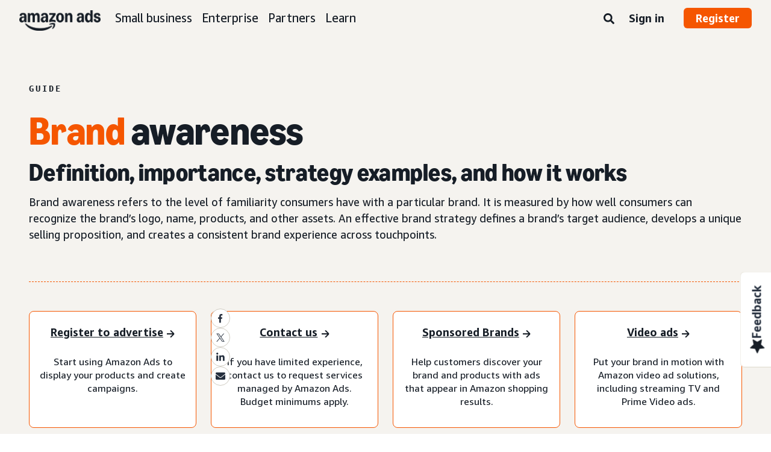

--- FILE ---
content_type: text/html;charset=UTF-8
request_url: https://advertising.amazon.com/library/guides/brand-awareness?ref_=a20m_us_blg_adcn_bradv_lbr_gd_brdaw
body_size: 32340
content:





<!DOCTYPE html>
<html class="a20m" lang="en-US" dir="ltr">







<head>
    
        <meta charset='utf-8'>
        <meta content='width=device-width, initial-scale=1' name='viewport'>
        
        
        
        <meta name="yandex-verification" content="18c0a3b64524d6c0" />
        
            <meta name="sogou_site_verification" content="dpuOX1k16i" />
        
        
            <meta name="360-site-verification" content="4e9449e33ef7602412f9dbefe32fd061" />
        

        <link rel="icon" type="image/x-icon" href="https://d2h1qfxg5j5pfv.cloudfront.net/favicon.ico">

        
        <style>
            @font-face {
                font-family: 'Amazon Ember';
                src: url(https://d2h1qfxg5j5pfv.cloudfront.net/fonts/brand-refresh/41Y9J1UD9GL.woff2) format("woff2"),
                url(https://d2h1qfxg5j5pfv.cloudfront.net/fonts/brand-refresh/41Fsbi79F7L.woff) format("woff")
            }
            @font-face {
                font-family: 'Amazon Ember';
                font-style: italic;
                src: url(https://d2h1qfxg5j5pfv.cloudfront.net/fonts/brand-refresh/41eP7OPQ6ML.woff2) format("woff2"),
                url(https://d2h1qfxg5j5pfv.cloudfront.net/fonts/brand-refresh/41uzL3bqY7L.woff) format("woff")
            }
            @font-face {
                font-family: 'Amazon Ember';
                font-weight: 700;
                src: url(https://d2h1qfxg5j5pfv.cloudfront.net/fonts/brand-refresh/41ZNelHdIRL.woff2) format("woff2"),
                url(https://d2h1qfxg5j5pfv.cloudfront.net/fonts/brand-refresh/41D44c0ZIPL.woff) format("woff")
            }
            @font-face {
                font-family: 'Amazon Ember';
                font-style: italic;
                font-weight: 700;
                src: url(https://d2h1qfxg5j5pfv.cloudfront.net/fonts/brand-refresh/41py8ows3WL.woff2) format("woff2"),
                    url(https://d2h1qfxg5j5pfv.cloudfront.net/fonts/brand-refresh/41gJVuxkI0L.woff) format("woff")
            }
            @font-face {
                font-family: 'Amazon Ember Mono';
                src: url(https://d2h1qfxg5j5pfv.cloudfront.net/fonts/brand-refresh/41MUw9mEtfL.woff2) format("woff2");
            }
            @font-face {
                font-family: 'Amazon Ember Mono';
                font-weight: 700;
                src: url(https://d2h1qfxg5j5pfv.cloudfront.net/fonts/brand-refresh/511gqcaSjwL.woff2) format("woff2");
            }
            @font-face {
                font-family: 'Ember Modern Display Standard';
                src: url(https://d2h1qfxg5j5pfv.cloudfront.net/fonts/brand-refresh/61R5vujOFZL.woff2) format("woff2");
                letter-spacing: 0.02rem;
            }
            @font-face {
                font-family: 'Ember Modern Display Standard';
                font-weight: 700;
                src: url(https://d2h1qfxg5j5pfv.cloudfront.net/fonts/brand-refresh/61Ht05aFieL.woff2) format("woff2");
                letter-spacing: 0.02rem;
            }

            body {
                font-family: "Amazon Ember", Arial, Helvetica, sans-serif;
            }
        </style>

        
        
        <script>
(function(b,a,c,d){if((b=b.AmazonUIPageJS||b.P)&&b.when&&b.register){c=[];for(a=a.currentScript;a;a=a.parentElement)a.id&&c.push(a.id);return b.log("A copy of P has already been loaded on this page.","FATAL",c.join(" "))}})(window,document,Date);(function(a,b,c,d){"use strict";a._pSetI=function(){return null}})(window,document,Date);(function(c,e,I,B){"use strict";c._pd=function(){var a,u;return function(C,f,h,k,b,D,v,E,F){function w(d){try{return d()}catch(J){return!1}}function l(){if(m){var d={w:c.innerWidth||b.clientWidth,h:c.innerHeight||b.clientHeight};5<Math.abs(d.w-q.w)||50<d.h-q.h?(q=d,n=4,(d=a.mobile||a.tablet?450<d.w&&d.w>d.h:1250<=d.w)?k(b,"a-ws"):b.className=v(b,"a-ws")):0<n&&(n--,x=setTimeout(l,16))}}function G(d){(m=d===B?!m:!!d)&&l()}function H(){return m}if(!u){u=!0;var r=function(){var d=["O","ms","Moz","Webkit"],
c=e.createElement("div");return{testGradients:function(){return!0},test:function(a){var b=a.charAt(0).toUpperCase()+a.substr(1);a=(d.join(b+" ")+b+" "+a).split(" ");for(b=a.length;b--;)if(""===c.style[a[b]])return!0;return!1},testTransform3d:function(){return!0}}}(),y=b.className,z=/(^| )a-mobile( |$)/.test(y),A=/(^| )a-tablet( |$)/.test(y);a={audio:function(){return!!e.createElement("audio").canPlayType},video:function(){return!!e.createElement("video").canPlayType},canvas:function(){return!!e.createElement("canvas").getContext},
svg:function(){return!!e.createElementNS&&!!e.createElementNS("http://www.w3.org/2000/svg","svg").createSVGRect},offline:function(){return navigator.hasOwnProperty&&navigator.hasOwnProperty("onLine")&&navigator.onLine},dragDrop:function(){return"draggable"in e.createElement("span")},geolocation:function(){return!!navigator.geolocation},history:function(){return!(!c.history||!c.history.pushState)},webworker:function(){return!!c.Worker},autofocus:function(){return"autofocus"in e.createElement("input")},
inputPlaceholder:function(){return"placeholder"in e.createElement("input")},textareaPlaceholder:function(){return"placeholder"in e.createElement("textarea")},localStorage:function(){return"localStorage"in c&&null!==c.localStorage},orientation:function(){return"orientation"in c},touch:function(){return"ontouchend"in e},gradients:function(){return r.testGradients()},hires:function(){var a=c.devicePixelRatio&&1.5<=c.devicePixelRatio||c.matchMedia&&c.matchMedia("(min-resolution:144dpi)").matches;E("hiRes"+
(z?"Mobile":A?"Tablet":"Desktop"),a?1:0);return a},transform3d:function(){return r.testTransform3d()},touchScrolling:function(){return f(/Windowshop|android|OS ([5-9]|[1-9][0-9]+)(_[0-9]{1,2})+ like Mac OS X|SOFTWARE=([5-9]|[1-9][0-9]+)(.[0-9]{1,2})+.*DEVICE=iPhone|Chrome|Silk|Firefox|Trident.+?; Touch/i)},ios:function(){return f(/OS [1-9][0-9]*(_[0-9]*)+ like Mac OS X/i)&&!f(/trident|Edge/i)},android:function(){return f(/android.([1-9]|[L-Z])/i)&&!f(/trident|Edge/i)},mobile:function(){return z},
tablet:function(){return A},rtl:function(){return"rtl"===b.dir}};for(var g in a)a.hasOwnProperty(g)&&(a[g]=w(a[g]));for(var t="textShadow textStroke boxShadow borderRadius borderImage opacity transform transition".split(" "),p=0;p<t.length;p++)a[t[p]]=w(function(){return r.test(t[p])});var m=!0,x=0,q={w:0,h:0},n=4;l();h(c,"resize",function(){clearTimeout(x);n=4;l()});b.className=v(b,"a-no-js");k(b,"a-js");!f(/OS [1-8](_[0-9]*)+ like Mac OS X/i)||c.navigator.standalone||f(/safari/i)||k(b,"a-ember");
h=[];for(g in a)a.hasOwnProperty(g)&&a[g]&&h.push("a-"+g.replace(/([A-Z])/g,function(a){return"-"+a.toLowerCase()}));k(b,h.join(" "));b.setAttribute("data-aui-build-date",F);C.register("p-detect",function(){return{capabilities:a,localStorage:a.localStorage&&D,toggleResponsiveGrid:G,responsiveGridEnabled:H}});return a||{}}}}()})(window,document,Date);(function(a,p,q,k){function m(e,b,c,g){a.P.when.apply(a.P,b).register("flow:"+e,function(){var a=g.apply(this,arguments);return c||a})}function l(e){a.P.log(e,"FATAL","AmazonUIPageJS@AUIDefineJS")}function f(a,b,c){Object.defineProperty(a,b,{value:c,writable:!1})}function n(e,b,c){"string"!==typeof e&&a.P.error("Anonymous modules are not supported.");var g=c!==k?c:"function"===typeof b?b:k;g||a.P.error("A callback must be provided");var f,h=[];if(c&&Array.isArray(b)&&(h=b.reduce(function(b,d){if("module"===
d||"require"===d)a.P.error('"module" or "require" injection is not supported.');else if("exports"===d){d=f={};var c="flow:"+e+"-exports";a.P.declare(c,d);b.push(c)}else 0!==d.lastIndexOf("@amzn/",0)?l("Dependency "+d+" does not begin with '@amzn/'"):b.push("flow:"+d);return b},[]),b.length!==h.length))return;m(e,h,f,g)}"use strict";Object.prototype.hasOwnProperty.call(a,"aui")?l("AUIDefineJS is already present globally"):(f(a,"aui",{}),f(a.aui,"amd_define",n))})(window,document,Date);(function(g,h,C,D){function K(a){l&&l.tag&&l.tag(p(":","aui",a))}function q(a,b){l&&l.count&&l.count("aui:"+a,0===b?0:b||(l.count("aui:"+a)||0)+1)}function L(a){try{return a.test(navigator.userAgent)}catch(b){return!1}}function x(a,b,c){a.addEventListener?a.addEventListener(b,c,!1):a.attachEvent&&a.attachEvent("on"+b,c)}function p(a,b,c,f){b=b&&c?b+a+c:b||c;return f?p(a,b,f):b}function y(a,b,c){try{Object.defineProperty(a,b,{value:c,writable:!1})}catch(f){a[b]=c}return c}function M(a,b){a.className=
N(a,b)+" "+b}function N(a,b){return(" "+a.className+" ").split(" "+b+" ").join(" ").replace(/^ | $/g,"")}function aa(a,b,c){var f=c=a.length,e=function(){f--||(E.push(b),F||(m?m.set(z):setTimeout(z,0),F=!0))};for(e();c--;)O[a[c]]?e():(u[a[c]]=u[a[c]]||[]).push(e)}function ba(a,b,c,f,e){var d=h.createElement(a?"script":"link");x(d,"error",f);e&&x(d,"load",e);a?(d.type="text/javascript",d.async=!0,c&&/AUIClients|images[/]I/.test(b)&&d.setAttribute("crossorigin","anonymous"),d.src=b):(d.rel="stylesheet",
d.href=b);h.getElementsByTagName("head")[0].appendChild(d)}function P(a,b){return function(c,f){function e(){ba(b,c,d,function(b){G?q("resource_unload"):d?(d=!1,q("resource_retry"),e()):(q("resource_error"),a.log("Asset failed to load: "+c));b&&b.stopPropagation?b.stopPropagation():g.event&&(g.event.cancelBubble=!0)},f)}if(Q[c])return!1;Q[c]=!0;q("resource_count");var d=!0;return!e()}}function ca(a,b,c){for(var f={name:a,guard:function(c){return b.guardFatal(a,c)},guardTime:function(a){return b.guardTime(a)},
logError:function(c,d,e){b.logError(c,d,e,a)}},e=[],d=0;d<c.length;d++)A.hasOwnProperty(c[d])&&(e[d]=H.hasOwnProperty(c[d])?H[c[d]](A[c[d]],f):A[c[d]]);return e}function v(a,b,c,f,e){return function(d,k){function n(){var a=null;f?a=k:"function"===typeof k&&(q.start=r(),a=k.apply(g,ca(d,h,l)),q.end=r());if(b){A[d]=a;a=d;for(O[a]=!0;(u[a]||[]).length;)u[a].shift()();delete u[a]}q.done=!0}var h=e||this;"function"===typeof d&&(k=d,d=D);b&&(d=d?d.replace(R,""):"__NONAME__",I.hasOwnProperty(d)&&h.error(p(", reregistered by ",
p(" by ",d+" already registered",I[d]),h.attribution),d),I[d]=h.attribution);for(var l=[],m=0;m<a.length;m++)l[m]=a[m].replace(R,"");var q=w[d||"anon"+ ++da]={depend:l,registered:r(),namespace:h.namespace};d&&ea.hasOwnProperty(d);c?n():aa(l,h.guardFatal(d,n),d);return{decorate:function(a){H[d]=h.guardFatal(d,a)}}}}function S(a){return function(){var b=Array.prototype.slice.call(arguments);return{execute:v(b,!1,a,!1,this),register:v(b,!0,a,!1,this)}}}function J(a,b){return function(c,f){f||(f=c,c=
D);var e=this.attribution;return function(){n.push(b||{attribution:e,name:c,logLevel:a});var d=f.apply(this,arguments);n.pop();return d}}}function B(a,b){this.load={js:P(this,!0),css:P(this)};y(this,"namespace",b);y(this,"attribution",a)}function T(){h.body?k.trigger("a-bodyBegin"):setTimeout(T,20)}"use strict";var t=C.now=C.now||function(){return+new C},r=function(a){return a&&a.now?a.now.bind(a):t}(g.performance),fa=r(),ea={},l=g.ue;K();K("aui_build_date:3.25.10-2026-01-20");var U={getItem:function(a){try{return g.localStorage.getItem(a)}catch(b){}},
setItem:function(a,b){try{return g.localStorage.setItem(a,b)}catch(c){}}},m=g._pSetI(),E=[],ha=[],F=!1,ia=navigator.scheduling&&"function"===typeof navigator.scheduling.isInputPending;var z=function(){for(var a=m?m.set(z):setTimeout(z,0),b=t();ha.length||E.length;)if(E.shift()(),m&&ia){if(150<t()-b&&!navigator.scheduling.isInputPending()||50<t()-b&&navigator.scheduling.isInputPending())return}else if(50<t()-b)return;m?m.clear(a):clearTimeout(a);F=!1};var O={},u={},Q={},G=!1;x(g,"beforeunload",function(){G=
!0;setTimeout(function(){G=!1},1E4)});var R=/^prv:/,I={},A={},H={},w={},da=0,ja=String.fromCharCode(92),n=[],V=!0,W=g.onerror;g.onerror=function(a,b,c,f,e){e&&"object"===typeof e||(e=Error(a,b,c),e.columnNumber=f,e.stack=b||c||f?p(ja,e.message,"at "+p(":",b,c,f)):D);var d=n.pop()||{};e.attribution=p(":",e.attribution||d.attribution,d.name);e.logLevel=d.logLevel;e.attribution&&console&&console.log&&console.log([e.logLevel||"ERROR",a,"thrown by",e.attribution].join(" "));n=[];W&&(d=[].slice.call(arguments),
d[4]=e,W.apply(g,d))};B.prototype={logError:function(a,b,c,f){b={message:b,logLevel:c||"ERROR",attribution:p(":",this.attribution,f)};if(g.ueLogError)return g.ueLogError(a||b,a?b:null),!0;console&&console.error&&(console.log(b),console.error(a));return!1},error:function(a,b,c,f){a=Error(p(":",f,a,c));a.attribution=p(":",this.attribution,b);throw a;},guardError:J(),guardFatal:J("FATAL"),guardCurrent:function(a){var b=n[n.length-1];return b?J(b.logLevel,b).call(this,a):a},guardTime:function(a){var b=
n[n.length-1],c=b&&b.name;return c&&c in w?function(){var b=r(),e=a.apply(this,arguments);w[c].async=(w[c].async||0)+r()-b;return e}:a},log:function(a,b,c){return this.logError(null,a,b,c)},declare:v([],!0,!0,!0),register:v([],!0),execute:v([]),AUI_BUILD_DATE:"3.25.10-2026-01-20",when:S(),now:S(!0),trigger:function(a,b,c){var f=t();this.declare(a,{data:b,pageElapsedTime:f-(g.aPageStart||NaN),triggerTime:f});c&&c.instrument&&X.when("prv:a-logTrigger").execute(function(b){b(a)})},handleTriggers:function(){this.log("handleTriggers deprecated")},
attributeErrors:function(a){return new B(a)},_namespace:function(a,b){return new B(a,b)},setPriority:function(a){V?V=!1:this.log("setPriority only accept the first call.")}};var k=y(g,"AmazonUIPageJS",new B);var X=k._namespace("PageJS","AmazonUI");X.declare("prv:p-debug",w);k.declare("p-recorder-events",[]);k.declare("p-recorder-stop",function(){});y(g,"P",k);T();if(h.addEventListener){var Y;h.addEventListener("DOMContentLoaded",Y=function(){k.trigger("a-domready");h.removeEventListener("DOMContentLoaded",
Y,!1)},!1)}var Z=h.documentElement,ka=g._pd(k,L,x,M,Z,U,N,q,"3.25.10-2026-01-20");L(/UCBrowser/i)||ka.localStorage&&M(Z,U.getItem("a-font-class"));k.declare("a-event-revised-handling",!1);k.declare("a-fix-event-off",!1);q("pagejs:pkgExecTime",r()-fa)})(window,document,Date);(function(d,C,E,F){function t(m){e&&e.tag&&e.tag(f(":","aui",m))}function g(m,d){e&&e.count&&e.count("aui:"+m,0===d?0:d||(e.count("aui:"+m)||0)+1)}function v(d){try{return d.test(navigator.userAgent)}catch(x){return!1}}function k(d){return"function"===typeof d}function w(d,f,h){d.addEventListener?d.addEventListener(f,h,!1):d.attachEvent&&d.attachEvent("on"+f,h)}function f(d,g,h,k){g=g&&h?g+d+h:g||h;return k?f(d,g,k):g}"use strict";var e=d.ue,z=String.fromCharCode(92);P.execute("RetailPageServiceWorker",
function(){function m(a,b){l.controller&&a?(a={feature:"retail_service_worker_messaging",command:a},b&&(a.data=b),l.controller.postMessage(a)):a&&g("sw:sw_message_no_ctrl",1)}function x(a){var b=a.data;if(b&&"retail_service_worker_messaging"===b.feature&&b.command&&b.data){var c=b.data;a=d.ue;var n=d.ueLogError;switch(b.command){case "log_counter":a&&k(a.count)&&c.name&&a.count(c.name,0===c.value?0:c.value||1);break;case "log_tag":a&&k(a.tag)&&c.tag&&(a.tag(c.tag),b=d.uex,a.isl&&k(b)&&b("at"));break;
case "log_error":n&&k(n)&&c.message&&n({message:c.message,logLevel:c.level||"ERROR",attribution:c.attribution||"RetailServiceWorker"});break;case "log_weblab_trigger":if(!c.weblab||!c.treatment)break;a&&k(a.trigger)?a.trigger(c.weblab,c.treatment):(g("sw:wt:miss"),g("sw:wt:miss:"+c.weblab+":"+c.treatment));break;default:g("sw:unsupported_message_command",1)}}}function h(a,b){return"sw:"+(b||"")+":"+a+":"}function y(){p.forEach(function(a){t(a)})}function r(a){return a.capabilities.isAmazonApp&&a.capabilities.android}
function A(a,b,c){if(b)if(b.mshop&&r(a))a=h(c,"mshop_and"),b=b.mshop.action,p.push(a+"supported"),b(a,c);else if(b.browser){a=v(/Chrome/i)&&!v(/Edge/i)&&!v(/OPR/i)&&!a.capabilities.isAmazonApp&&!v(new RegExp(z+"bwv"+z+"b"));var d=b.browser;b=h(c,"browser");a?(a=d.action,p.push(b+"supported"),a(b,c)):p.push(b+"unsupported")}}function B(a,b,c){a&&p.push(h("register",c)+"unsupported");b&&p.push(h("unregister",c)+"unsupported");y()}try{var l=navigator.serviceWorker}catch(a){t("sw:nav_err")}(function(){if(l){var a=
function(){m("page_loaded",{rid:d.ue_id,mid:d.ue_mid,pty:d.ue_pty,sid:d.ue_sid,spty:d.ue_spty,furl:d.ue_furl})};w(l,"message",x);m("client_messaging_ready");P.when("load").execute(a);w(l,"controllerchange",function(){m("client_messaging_ready");"complete"===C.readyState&&a()})}})();var p=[],q=function(a,b){var c=d.uex,n=d.uet;a=f(":","aui","sw",a);"ld"===b&&k(c)?c("ld",a,{wb:1}):k(n)&&n(b,a,{wb:1})},D=function(a,b,c){function n(a){b&&k(b.failure)&&b.failure(a)}function h(){m=setTimeout(function(){t(f(":",
"sw:"+e,u.TIMED_OUT));n({ok:!1,statusCode:u.TIMED_OUT,done:!1});q(e,"ld")},c||4E3)}var u={NO_CONTROLLER:"no_ctrl",TIMED_OUT:"timed_out",UNSUPPORTED_BROWSER:"unsupported_browser",UNEXPECTED_RESPONSE:"unexpected_response"},e=f(":",a.feature,a.command),m,p=!0;if("MessageChannel"in d&&l&&"controller"in l)if(l.controller){var r=new MessageChannel;r.port1.onmessage=function(c){(c=c.data)&&c.feature===a.feature&&c.command===a.command?(p&&(q(e,"cf"),p=!1),q(e,"af"),clearTimeout(m),c.done||h(),c.ok?b&&k(b.success)&&
b.success(c):n(c),c.done&&q(e,"ld")):g(f(":","sw:"+e,u.UNEXPECTED_RESPONSE),1)};h();q(e,"bb");l.controller.postMessage(a,[r.port2])}else t(f(":","sw:"+a.feature,u.NO_CONTROLLER)),n({ok:!1,statusCode:u.NO_CONTROLLER,done:!0});else t(f(":","sw:"+a.feature,u.UNSUPPORTED_BROWSER)),n({ok:!1,statusCode:u.UNSUPPORTED_BROWSER,done:!0})};(function(){l?(q("ctrl_changed","bb"),l.addEventListener("controllerchange",function(){t("sw:ctrl_changed");q("ctrl_changed","ld")})):g(f(":","sw:ctrl_changed","sw_unsupp"),
1)})();(function(){var a=function(){q(b,"ld");var a=d.uex;D({feature:"page_proxy",command:"request_feature_tags"},{success:function(b){b=b.data;Array.isArray(b)&&b.forEach(function(a){"string"===typeof a?t(f(":","sw:ppft",a)):g(f(":","sw:ppft","invalid_tag"),1)});g(f(":","sw:ppft","success"),1);e&&e.isl&&k(a)&&a("at")},failure:function(a){g(f(":","sw:ppft","error:"+(a.statusCode||"ppft_error")),1)}})};if("requestIdleCallback"in d){var b=f(":","ppft","callback_ricb");d.requestIdleCallback(a,{timeout:1E3})}else b=
f(":","ppft","callback_timeout"),setTimeout(a,0);q(b,"bb")})();(function(a){var b=a.reg,c=a.unreg;l&&l.getRegistrations?(P.when("A").execute(function(b){if((a.reg.mshop||a.unreg.mshop)&&"function"===typeof r&&r(b)){var f=a.reg.mshop?"T1":"C",e=d.ue;e&&e.trigger?e.trigger("MSHOP_SW_CLIENT_446196",f):g("sw:mshop:wt:failed")}A(b,c,"unregister")}),w(d,"load",function(){P.when("A").execute(function(a){A(a,b,"register");y()})})):(B(b&&b.browser,c&&c.browser,"browser"),P.when("A").execute(function(a){"function"===
typeof r&&r(a)&&B(b&&b.mshop,c&&c.mshop,"mshop_and")}))})({reg:{},unreg:{}})})})(window,document,Date);
  (window.AmazonUIPageJS ? AmazonUIPageJS : P).load.js('https://m.media-amazon.com/images/I/11zuylp74DL._RC|61xJcNKKLXL.js,11Y+5x+kkTL.js,51LPrROZ2JL.js,11yKORv-GTL.js,11GgN1+C7hL.js,01+z+uIeJ-L.js,01VRMV3FBdL.js,21NadQlXUWL.js,01vRf9id2EL.js,11a7qqY8xXL.js,11Kqv22sALL.js,51C4kaFbiAL.js,11FhdH2HZwL.js,11wb9K3sw0L.js,11BrgrMAHUL.js,11GPhx42StL.js,210X-JWUe-L.js,01Svfxfy8OL.js,61uZ+hPSDZL.js,01ikBbTAneL.js,316JwWyajNL.js,01qXJuwGmxL.js,01WlsjNmqIL.js,11F929pmpYL.js,31vxRYDelFL.js,01rpauTep4L.js,31rqCOnXDNL.js,011FfPwYqHL.js,21vGxgxnRsL.js,013ncka0wXL.js,21kN0q4IA-L.js,01VvIkYCafL.js,11vb6P5C5AL.js,01VMML3XPCL.js_.js?AUIClients/AmazonUI');
</script>


        <script type="text/javascript">
            window.reactHeaderNavItems = JSON.parse('[{"title":"Small business","stringId":"adsamazon_small_business","dropdownMenu":[{"items":[{"type":"secondary","title":"Goals","stringId":"adsamazon_goals"},{"type":"tertiary","title":"Build brand awareness","stringId":"adsamazon_objective_awareness","url":"/objectives/brand-awareness","mobileTitle":"","mobileStringId":"","description":"","descStrId":"","imageUrl":"","iconName":"Build_brand_awareness","ref":"a20m_us_hnav_smb_obj_ba"},{"type":"tertiary","title":"Reach more customers","stringId":"adsamazon_objective_reach","url":"/objectives/reach-more-customers","mobileTitle":"","mobileStringId":"","description":"","descStrId":"","imageUrl":"","iconName":"Reach_more_customers","ref":"a20m_us_hnav_smb_obj_rch"},{"type":"tertiary","title":"Increase traffic","stringId":"adsamazon_objective_traffic","url":"/objectives/increase-traffic","mobileTitle":"","mobileStringId":"","description":"","descStrId":"","imageUrl":"","iconName":"Increase_traffic","ref":"a20m_us_hnav_smb_obj_trffc"},{"type":"tertiary","title":"Increase sales and conversion","stringId":"adsamazon_objective_sales","url":"/objectives/increase-sales","mobileTitle":"","mobileStringId":"","description":"","descStrId":"","imageUrl":"","iconName":"Increase_conversion","ref":"a20m_us_hnav_smb_obj_sls"},{"type":"tertiary","title":"Improve customer loyalty","stringId":"adsamazon_objective_loyalty","url":"/objectives/customer-loyalty","iconName":"Improve_customer_loyalty","ref":"a20m_us_hnav_smb_obj_lylty"}]},{"items":[{"type":"secondary","title":"Ad products and formats","stringId":"adsamazon_products_ad_products_formats","url":"/products","ref":"a20m_us_hnav_smb_p"},{"type":"tertiary","title":"Sponsored Products","stringId":"adsamazon_products_sponsored_products","url":"/solutions/products/sponsored-products","iconName":"Sponsored_Products","ref":"a20m_us_hnav_smb_p_sp"},{"type":"tertiary","title":"Sponsored Brands","stringId":"adsamazon_products_sponsored_brands","url":"/solutions/products/sponsored-brands","iconName":"Sponsored_Brands","ref":"a20m_us_hnav_smb_p_sb"},{"type":"tertiary","title":"Display ads","stringId":"adsamazon_products_display","url":"/products/display-ads","iconName":"Display_Ads","ref":"a20m_us_hnav_smb_p_da"},{"type":"tertiary","title":"Video ads","stringId":"adsamazon_products_video_ads","url":"/solutions/products/streaming-tv-ads","mobileTitle":"","mobileStringId":"","description":"","descStrId":"","imageUrl":"","iconName":"Sponsored_TV","ref":"a20m_us_hnav_p_stv"},{"type":"tertiary","title":"Brand Stores","stringId":"adsamazon_products_stores","url":"/solutions/products/stores","iconName":"Stores","ref":"a20m_us_hnav_smb_p_st"},{"type":"tertiary","title":"View all","stringId":"adsamazon_view_all","url":"/products","iconName":"View_All","ref":"a20m_us_hnav_smb_p_all"}]},{"items":[{"type":"secondary","title":"Insights and planning","stringId":"adsamazon_insights_planning","url":"/insights-and-planning","mobileTitle":"View all insights and planning","mobileStringId":"adsamazon_mobile_viewall_insights_planning","ref":"a20m_us_hnav_smb_p_ip"},{"type":"tertiary","title":"Audience insights","stringId":"adsamazon_products_audience_insights","url":"/insights-and-planning/audiences","ref":"a20m_us_hnav_smb_p_ip_aud"},{"type":"secondary","title":"Creative solutions","stringId":"adsamazon_creative_solutions","url":"/creative-solutions","mobileTitle":"View all creative solutions","mobileStringId":"adsamazon_mobile_viewall_creative_solutions","ref":"a20m_us_hnav_smb_p_crtv"},{"type":"tertiary","title":"Creative enhancements","stringId":"adsamazon_products_creative_enhancements","url":"/creative-solutions/enhancements","mobileTitle":"","mobileStringId":"","description":"","descStrId":"","imageUrl":"","iconName":"","ref":"a20m_us_hnav_smb_p_crtv_enh"},{"type":"tertiary","title":"Creative services","stringId":"adsamazon_products_creative_services","url":"/creative-solutions/services","ref":"a20m_us_hnav_smb_p_crtv_serv"},{"type":"tertiary","title":"Creative tools","stringId":"adsamazon_products_creative_tools","url":"/creative-solutions/tools","ref":"a20m_us_hnav_smb_p_crtv_tls"},{"type":"secondary","title":"Measurement and analytics","stringId":"adsamazon_measurement","url":"/measurement-analytics","mobileTitle":"View all measurement and analytics","mobileStringId":"adsamazon_mobile_viewall_measurement_analytics","ref":"a20m_us_hnav_smb_p_mea"},{"type":"tertiary","title":"Amazon Attribution","stringId":"adsamazon_products_amazon_attribution","url":"/solutions/products/amazon-attribution","ref":"a20m_us_hnav_smb_p_mea_attr"},{"type":"tertiary","title":"Campaign reporting","stringId":"adsamazon_products_campaign_reporting","url":"/measurement-analytics/campaign-reporting","ref":"a20m_us_hnav_smb_p_mea_cr"}]},{"items":[{"type":"feature","title":"Learn from small-business owners","stringId":"adsamazon_smb_rising_stars","url":"/rising-stars","description":"Watch RISING STARS, a new video series that highlights advertisers facing common business challenges.","descStrId":"adsamazon_smb_rising_stars_description","imageUrl":"https://m.media-amazon.com/images/G/01/AdProductsWebsite/images/campaigns/rising-stars/rising-stars-promo-thumbnail.png","ref":"a20m_us_hnav_smb_rs#rs"},{"type":"secondary-plain","title":"Additional resources","stringId":"adsamazon_additional_resources"},{"type":"tertiary","title":"Find a partner","stringId":"adsamazon_partners_find_partner","url":"/partners/directory","ref":"a20m_us_hnav_smb_prt_drct"},{"type":"tertiary","title":"Ad specs and policies","stringId":"adsamazon_resources_adspecs","url":"/resources/ad-specs","ref":"a20m_us_hnav_smb_spcs"},{"type":"tertiary","title":"Not sure where to start?","stringId":"adsamazon_gsh","url":"/get-started","mobileTitle":"","mobileStringId":"","description":"","descStrId":"","imageUrl":"","iconName":"","ref":"a20m_us_hnav_smb_gsh"}]}]},{"title":"Enterprise","stringId":"adsamazon_enterprise","dropdownMenu":[{"items":[{"type":"secondary","title":"Goals","stringId":"adsamazon_goals"},{"type":"tertiary","title":"Build brand awareness","stringId":"adsamazon_objective_awareness","url":"/objectives/brand-awareness","mobileTitle":"","mobileStringId":"","description":"","descStrId":"","imageUrl":"","iconName":"Build_brand_awareness","ref":"a20m_us_hnav_ent_obj_ba#enterprise"},{"type":"tertiary","title":"Reach more customers","stringId":"adsamazon_objective_reach","url":"/objectives/reach-more-customers","iconName":"Reach_more_customers","ref":"a20m_us_hnav_ent_obj_rch#enterprise"},{"type":"tertiary","title":"Increase traffic","stringId":"adsamazon_objective_traffic","url":"/objectives/increase-traffic","iconName":"Increase_traffic","ref":"a20m_us_hnav_ent_obj_trffc#enterprise"},{"type":"tertiary","title":"Increase sales and conversion","stringId":"adsamazon_objective_sales","url":"/objectives/increase-sales","iconName":"Increase_conversion","ref":"a20m_us_hnav_ent_obj_sls#enterprise"},{"type":"tertiary","title":"Improve customer loyalty","stringId":"adsamazon_objective_loyalty","url":"/objectives/customer-loyalty","iconName":"Improve_customer_loyalty","ref":"a20m_us_hnav_ent_obj_lylty#enterprise"}]},{"items":[{"type":"secondary","title":"Ad products and formats","stringId":"adsamazon_products_ad_products_formats","url":"/products","ref":"a20m_us_hnav_ent_p"},{"type":"tertiary","title":"Sponsored ads","stringId":"adsamazon_products_sponsored_ads","url":"/products/sponsored-ads","iconName":"Sponsored_Ads","ref":"a20m_us_hnav_ent_p_sa"},{"type":"tertiary","title":"Display ads","stringId":"adsamazon_products_display","url":"/products/display-ads","iconName":"Display_Ads","ref":"a20m_us_hnav_ent_p_da"},{"type":"tertiary","title":"Video ads","stringId":"adsamazon_products_video_ads","url":"/solutions/products/video-ads","iconName":"Video_Ads","ref":"a20m_us_hnav_ent_p_va"},{"type":"tertiary","title":"Audio ads","stringId":"adsamazon_products_audio_ads","url":"/solutions/products/audio-ads","iconName":"Audio_Ads","ref":"a20m_us_hnav_ent_p_aa"},{"type":"tertiary","title":"Out-of-home ads","stringId":"adsamazon_products_ooh","url":"/solutions/products/out-of-home","iconName":"Custom_OOH_Ads","ref":"a20m_us_hnav_ent_p_ooh"},{"type":"tertiary","title":"View all","stringId":"adsamazon_view_all","url":"/products","iconName":"View_All","ref":"a20m_us_hnav_ent_p_all"}]},{"items":[{"type":"secondary","title":"Insights and planning","stringId":"adsamazon_insights_planning","url":"/insights-and-planning","mobileTitle":"View all insights and planning","mobileStringId":"adsamazon_mobile_viewall_insights_planning","ref":"a20m_us_hnav_ent_p_ip"},{"type":"tertiary","title":"Audience insights","stringId":"adsamazon_products_audience_insights","url":"/insights-and-planning/audiences","ref":"a20m_us_hnav_ent_p_ip_aud"},{"type":"tertiary","title":"Media planning","stringId":"adsamazon_products_media_planning","url":"/insights-and-planning/media-planning","ref":"a20m_us_hnav_ent_p_ip_mp"},{"type":"secondary","title":"Creative solutions","stringId":"adsamazon_creative_solutions","url":"/creative-solutions","mobileTitle":"View all creative solutions","mobileStringId":"adsamazon_mobile_viewall_creative_solutions","ref":"a20m_us_hnav_ent_p_crtv"},{"type":"tertiary","title":"Creative enhancements","stringId":"adsamazon_products_creative_enhancements","url":"/creative-solutions/enhancements","mobileTitle":"","mobileStringId":"","description":"","descStrId":"","imageUrl":"","iconName":"","ref":"a20m_us_hnav_ent_p_crtv_enh"},{"type":"tertiary","title":"Creative services","stringId":"adsamazon_products_creative_services","url":"/creative-solutions/services","ref":"a20m_us_hnav_ent_p_crtv_serv"},{"type":"tertiary","title":"Creative tools","stringId":"adsamazon_products_creative_tools","url":"/creative-solutions/tools","ref":"a20m_us_hnav_ent_p_crtv_tls"},{"type":"secondary","title":"Measurement and analytics","stringId":"adsamazon_measurement","url":"/measurement-analytics","mobileTitle":"View all measurement and analytics","mobileStringId":"adsamazon_mobile_viewall_measurement_analytics","ref":"a20m_us_hnav_ent_p_mea"},{"type":"tertiary","title":"Amazon Attribution","stringId":"adsamazon_products_amazon_attribution","url":"/solutions/products/amazon-attribution","ref":"a20m_us_hnav_ent_p_mea_attr"},{"type":"tertiary","title":"Amazon Brand Lift","stringId":"adsamazon_products_brand_lift","url":"/measurement-analytics/brand-lift","ref":"a20m_us_hnav_ent_p_mea_bl"},{"type":"tertiary","title":"Amazon Marketing Stream","stringId":"adsamazon_products_amazon_marketing_stream","url":"/solutions/products/amazon-marketing-stream","ref":"a20m_us_hnav_ent_p_mea_ams"},{"type":"tertiary","title":"Rapid retail analytics","stringId":"adsamazon_products_rapid_retail_analytics","url":"/measurement-analytics/rapid-retail-analytics","mobileTitle":"","mobileStringId":"","description":"","descStrId":"","imageUrl":"","iconName":"","ref":"a20m_us_hnav_ent_p_mea_rra"},{"type":"tertiary","title":"Campaign reporting","stringId":"adsamazon_products_campaign_reporting","url":"/measurement-analytics/campaign-reporting","ref":"a20m_us_hnav_ent_p_mea_cr"},{"type":"tertiary","title":"Omnichannel Metrics","stringId":"adsamazon_products_omnichannel_metrics","url":"/measurement-analytics/omnichannel-metrics","ref":"a20m_us_hnav_ent_p_mea_ocm"}]},{"items":[{"type":"secondary","title":"Technology and services","stringId":"adsamazon_technology_services","url":"/adtech-solutions","mobileTitle":"View all technology and services","mobileStringId":"adsamazon_mobile_viewall_technology_services","description":"","descStrId":"","imageUrl":"","iconName":"","ref":"a20m_us_hnav_ent_p_tech"},{"type":"tertiary","title":"Amazon DSP","stringId":"adsamazon_products_amazon_dsp","url":"/solutions/products/amazon-dsp","mobileTitle":"","mobileStringId":"","description":"","descStrId":"","imageUrl":"","iconName":"","ref":"a20m_us_hnav_ent_p_tech_dsp"},{"type":"tertiary","title":"Amazon Marketing Cloud","stringId":"adsamazon_products_amazon_marketing_cloud","url":"/solutions/products/amazon-marketing-cloud","mobileTitle":"","mobileStringId":"","description":"","descStrId":"","imageUrl":"","iconName":"","ref":"a20m_us_hnav_ent_p_tech_amc"},{"type":"tertiary","title":"Amazon Ads API","stringId":"adsamazon_products_api","url":"/about-api","mobileTitle":"","mobileStringId":"","description":"","descStrId":"","imageUrl":"","iconName":"","ref":"a20m_us_hnav_ent_p_tech_api"},{"type":"tertiary","title":"Amazon Publisher Services","stringId":"adsamazon_products_aps","url":"https://aps.amazon.com/","mobileTitle":"","mobileStringId":"","description":"","descStrId":"","imageUrl":"","iconName":"","ref":"a20m_us_hnav_ent_p_tech_aps"},{"type":"tertiary","title":"Amazon Retail Ad Service","stringId":"adsamazon_products_ras","url":"/retail-ad-service","mobileTitle":"","mobileStringId":"","description":"","descStrId":"","imageUrl":"","iconName":"","ref":"a20m_us_hnav_ent_p_tech_ras"},{"type":"tertiary","title":"New Product Campaigns","stringId":"adsamazon_products_npc","url":"/solutions/products/new-product-campaigns","mobileTitle":"","mobileStringId":"","description":"","descStrId":"","imageUrl":"","iconName":"","ref":"a20m_us_hnav_ent_p_tech_npc"},{"type":"tertiary","title":"Ads Agent","stringId":"adsamazon_products_ads_agent","url":"/solutions/products/ads-agent","mobileTitle":"","mobileStringId":"","description":"","descStrId":"","imageUrl":"","iconName":"","ref":"a20m_us_hnav_ent_p_tech_adagt"},{"type":"feature","title":"Prime Video ads","stringId":"adsamazon_pva","url":"/products/prime-video-ads","description":"Expand your reach with ads that show up in award-winning shows and movies.","descStrId":"adsamazon_pva_description","imageUrl":"https://m.media-amazon.com/images/G/01/AdProductsWebsite/images/campaigns/primeVideo/PrimeVideoNavigationThumbnail.jpg","ref":"a20m_us_hnav_ent_p_pva"},{"type":"secondary-plain","title":"Additional resources","stringId":"adsamazon_additional_resources"},{"type":"tertiary","title":"Ad specs and policies","stringId":"adsamazon_resources_adspecs","url":"/resources/ad-specs","ref":"a20m_us_hnav_ent_spcs"},{"type":"tertiary","title":"Not sure where to start?","stringId":"adsamazon_gsh","url":"/get-started","ref":"a20m_us_hnav_ent_gsh"}]}]},{"title":"Partners","stringId":"adsamazon_partners_ww","dropdownMenu":[{"items":[{"type":"secondary","title":"Find a partner","stringId":"adsamazon_partners_find_partner","url":"/partners/directory","description":"Whether it\u0027s planning, optimization, or creative services, find the partner that\u0027s right for you.","descStrId":"adsamazon_partners_directory_description","iconName":"Find_a_partner","ref":"a20m_us_hnav_prt_drct"}]},{"items":[{"type":"secondary","title":"Become a partner","stringId":"adsamazon_partners_become","url":"/partners/network","description":"Build your Amazon Ads expertise, access resources, and get discovered.","descStrId":"adsamazon_partners_network_description","iconName":"Become_a_partner","ref":"a20m_us_hnav_prtnet"}]},{},{"items":[{"type":"feature","title":"Partner Awards","stringId":"adsamazon_partner_awards","url":"/partner-awards","description":"The Amazon Ads Partner Awards recognize agencies and technology partners who demonstrate excellence in driving advertiser success with Amazon Ads.","descStrId":"adsamazon_partner_awards_description","imageUrl":"https://m.media-amazon.com/images/G/01/AdProductsWebsite/images/partnerAwards/partner-awards-new-promo-art.png","ref":"a20m_us_hnav_prt_ftrd_pa"}]}]},{"title":"Learn","stringId":"adsamazon_learn_all","dropdownMenu":[{"items":[{"type":"secondary","title":"Amazon Ads Academy","stringId":"adsamazon_resources_academy","url":"https://advertising.amazon.com/academy","description":"Elevate your advertising skills with courses, certifications, and videos.","descStrId":"adsamazon_resources_academy_description","iconName":"Ads_Academy","ref":"a20m_us_hnav_aaa"},{"type":"secondary","title":"Product announcements","stringId":"adsamazon_resources_announcements","url":"/resources/whats-new","mobileTitle":"","mobileStringId":"","description":"Stay up to date with the latest releases from Amazon Ads.","descStrId":"adsamazon_resources_announcements_description","imageUrl":"","iconName":"Product_announcements","ref":"a20m_us_hnav_wn"}]},{"items":[{"type":"secondary","title":"Industries","stringId":"adsamazon_industries_ft","url":"/solutions/industries","description":"Find the resources and strategies to reach audiences in your specific industry.","descStrId":"adsamazon_industries_description","iconName":"Industries","ref":"a20m_us_hnav_ind"}]},{"items":[{"type":"secondary","title":"Resources","stringId":"adsamazon_resources","url":"/resources/library","description":"Discover guides, news, expert advice, and advertising success stories.","descStrId":"adsamazon_resources_insights_description","iconName":"Resources","ref":"a20m_us_hnav_resources"}]},{"items":[{"type":"feature","title":"Highlights from unBoxed 2025","stringId":"adsamazon_unboxed","url":"/events/unboxed","description":"Dive into the announcements and innovations that will enhance your full-funnel strategies in 2026.","descStrId":"adsamazon_unboxed_desc","imageUrl":"https://m.media-amazon.com/images/G/01/AdProductsWebsite/images/campaigns/unboxed/unBoxed-2025-promo.png","ref":"a20m_us_hnav_lrn_ftrd_unbxd25"}]}]}]');
            window.reactFooterNavItems = JSON.parse('[{"items":[{"type":"secondary","title":"Goals","stringId":"adsamazon_goals"},{"type":"tertiary","title":"Build brand awareness","stringId":"adsamazon_objective_awareness","url":"/objectives/brand-awareness","ref":"a20m_us_fnav_obj_ba"},{"type":"tertiary","title":"Reach more customers","stringId":"adsamazon_objective_reach","url":"/objectives/reach-more-customers","ref":"a20m_us_fnav_obj_rch"},{"type":"tertiary","title":"Increase traffic","stringId":"adsamazon_objective_traffic","url":"/objectives/increase-traffic","ref":"a20m_us_fnav_obj_trffc"},{"type":"tertiary","title":"Increase sales and conversion","stringId":"adsamazon_objective_sales","url":"/objectives/increase-sales","ref":"a20m_us_fnav_obj_sls"},{"type":"tertiary","title":"Improve customer loyalty","stringId":"adsamazon_objective_loyalty","url":"/objectives/customer-loyalty","ref":"a20m_us_fnav_obj_lylty"},{"type":"secondary","title":"Ad products and formats","stringId":"adsamazon_products_ad_products_formats","url":"/products","ref":"a20m_us_fnav_p"},{"type":"tertiary","title":"Sponsored ads","stringId":"adsamazon_products_sponsored_ads","url":"/products/sponsored-ads","ref":"a20m_us_fnav_p_sa"},{"type":"tertiary","title":"Sponsored Products","stringId":"adsamazon_products_sponsored_products","url":"/solutions/products/sponsored-products","ref":"a20m_us_fnav_p_sp"},{"type":"tertiary","title":"Sponsored Brands","stringId":"adsamazon_products_sponsored_brands","url":"/solutions/products/sponsored-brands","ref":"a20m_us_fnav_p_sb"},{"type":"tertiary","title":"Display ads","stringId":"adsamazon_products_display","url":"/products/display-ads","ref":"a20m_us_fnav_p_da"},{"type":"tertiary","title":"Video ads","stringId":"adsamazon_products_video_ads","url":"/solutions/products/video-ads","ref":"a20m_us_fnav_p_va"},{"type":"tertiary","title":"Audio ads","stringId":"adsamazon_products_audio_ads","url":"/solutions/products/audio-ads","ref":"a20m_us_fnav_p_aa"},{"type":"tertiary","title":"Out-of-home ads","stringId":"adsamazon_products_ooh","url":"/solutions/products/out-of-home","ref":"a20m_us_fnav_p_ooh"},{"type":"tertiary","title":"View all","stringId":"adsamazon_view_all","url":"/products","ref":"a20m_us_fnav_p_all"}]},{"items":[{"type":"secondary","title":"Insights and planning","stringId":"adsamazon_insights_planning","url":"/insights-and-planning","mobileTitle":"View Insight and planning","mobileStringId":"","ref":"a20m_us_fnav_p_ip"},{"type":"tertiary","title":"Audience insights","stringId":"adsamazon_products_audience_insights","url":"/insights-and-planning/audiences","ref":"a20m_us_fnav_p_ip_aud"},{"type":"tertiary","title":"Media planning","stringId":"adsamazon_products_media_planning","url":"/insights-and-planning/media-planning","ref":"a20m_us_fnav_p_ip_mp"},{"type":"secondary","title":"Creative solutions","stringId":"adsamazon_creative_solutions","url":"/creative-solutions","mobileTitle":"View Creative Solutions","mobileStringId":"","ref":"a20m_us_fnav_p_crtv"},{"type":"tertiary","title":"Creative enhancements","stringId":"adsamazon_products_creative_enhancements","url":"/creative-solutions/enhancements","ref":"a20m_us_fnav_p_crtv_enh"},{"type":"tertiary","title":"Creative services","stringId":"adsamazon_products_creative_services","url":"/creative-solutions/services","ref":"a20m_us_fnav_p_crtv_serv"},{"type":"tertiary","title":"Creative tools","stringId":"adsamazon_products_creative_tools","url":"/creative-solutions/tools","ref":"a20m_us_fnav_p_crtv_tls"},{"type":"secondary","title":"Measurement and analytics","stringId":"adsamazon_measurement","url":"/measurement-analytics","mobileTitle":"View Measurement and analytics","mobileStringId":"","ref":"a20m_us_fnav_p_mea"},{"type":"tertiary","title":"Amazon Attribution","stringId":"adsamazon_products_amazon_attribution","url":"/solutions/products/amazon-attribution","ref":"a20m_us_fnav_p_mea_attr"},{"type":"tertiary","title":"Amazon Brand Lift","stringId":"adsamazon_products_brand_lift","url":"/measurement-analytics/brand-lift","ref":"a20m_us_fnav_p_mea_bl"},{"type":"tertiary","title":"Amazon Marketing Stream","stringId":"adsamazon_products_amazon_marketing_stream","url":"/solutions/products/amazon-marketing-stream","ref":"a20m_us_fnav_p_mea_ams"},{"type":"tertiary","title":"Campaign reporting","stringId":"adsamazon_products_campaign_reporting","url":"/measurement-analytics/campaign-reporting","ref":"a20m_us_fnav_p_mea_cr"},{"type":"tertiary","title":"Omnichannel Metrics","stringId":"adsamazon_products_omnichannel_metrics","url":"/measurement-analytics/omnichannel-metrics","ref":"a20m_us_fnav_p_mea_ocm"},{"type":"tertiary","title":"Rapid retail analytics","stringId":"adsamazon_products_rapid_retail_analytics","url":"/measurement-analytics/rapid-retail-analytics","ref":"a20m_us_fnav_p_mea_rra"},{"type":"secondary","title":"Technology and services","stringId":"adsamazon_technology_services","url":"/adtech-solutions","mobileTitle":"View Technology and services","mobileStringId":"","ref":"a20m_us_fnav_p_tech"},{"type":"tertiary","title":"Amazon DSP","stringId":"adsamazon_products_amazon_dsp","url":"/solutions/products/amazon-dsp","ref":"a20m_us_fnav_p_tech_dsp"},{"type":"tertiary","title":"Amazon Marketing Cloud","stringId":"adsamazon_products_amazon_marketing_cloud","url":"/solutions/products/amazon-marketing-cloud","ref":"a20m_us_fnav_p_tech_amc"},{"type":"tertiary","title":"Amazon Ads API","stringId":"adsamazon_products_api","url":"/about-api","ref":"a20m_us_fnav_p_tech_api"},{"type":"tertiary","title":"Amazon Publisher Services","stringId":"adsamazon_products_aps","url":"https://aps.amazon.com/","ref":"a20m_us_fnav_p_tech_aps"},{"type":"tertiary","title":"Amazon Retail Ad Service","stringId":"adsamazon_products_ras","url":"/retail-ad-service","ref":"a20m_us_fnav_p_tech_ras"},{"type":"tertiary","title":"New Product Campaigns","stringId":"adsamazon_products_npc","url":"/solutions/products/new-product-campaigns","ref":"a20m_us_fnav_p_tech_npc"},{"type":"tertiary","title":"Ads Agent","stringId":"adsamazon_products_ads_agent","url":"/solutions/products/ads-agent","ref":"a20m_us_fnav_p_tech_adagt"}]},{"items":[{"type":"secondary","title":"Industries","stringId":"adsamazon_industries_ft","url":"/solutions/industries","ref":"a20m_us_fnav_ind"},{"type":"tertiary","title":"Automotive","stringId":"adsamazon_industry_automotive","url":"/solutions/industries/automotive-marketing","ref":"a20m_us_fnav_ind_auto"},{"type":"tertiary","title":"Beauty","stringId":"adsamazon_industry_beauty","url":"/solutions/industries/beauty","ref":"a20m_us_fnav_ind_bty"},{"type":"tertiary","title":"Consumer electronics","stringId":"adsamazon_industry_electronics","url":"/solutions/industries/consumer-electronics","ref":"a20m_us_fnav_ind_elc"},{"type":"tertiary","title":"Entertainment","stringId":"adsamazon_industry_entertainment","url":"/solutions/industries/entertainment","ref":"a20m_us_fnav_ind_etnm"},{"type":"tertiary","title":"Fashion","stringId":"adsamazon_industry_fashion","url":"/solutions/industries/fashion-marketing","ref":"a20m_us_fnav_ind_fshn"},{"type":"tertiary","title":"Financial services","stringId":"adsamazon_industry_financial_services","url":"/solutions/industries/financial-services-marketing","ref":"a20m_us_fnav_ind_finsrv"},{"type":"tertiary","title":"Grocery","stringId":"adsamazon_industry_grocery","url":"/solutions/industries/grocery-marketing","ref":"a20m_us_fnav_ind_grcry"},{"type":"tertiary","title":"Health and personal care","stringId":"adsamazon_industry_health_personal_care","url":"/solutions/industries/health-and-personal-care-marketing","ref":"a20m_us_fnav_ind_hpc"},{"type":"tertiary","title":"Home goods and furniture","stringId":"adsamazon_industry_home_goods_furniture","url":"/solutions/industries/furniture-marketing","ref":"a20m_us_fnav_ind_furn"},{"type":"tertiary","title":"Home improvement","stringId":"adsamazon_industry_home_improvement","url":"/solutions/industries/home-improvement-marketing","ref":"a20m_us_fnav_ind_hmimprv"},{"type":"tertiary","title":"Publishing","stringId":"adsamazon_industry_publishing","url":"/solutions/industries/book-ads","ref":"a20m_us_fnav_ind_pblshng"},{"type":"tertiary","title":"Telecom","stringId":"adsamazon_industry_telecom","url":"/solutions/industries/telecom-marketing","ref":"a20m_us_fnav_ind_telecom"},{"type":"tertiary","title":"Toys and games","stringId":"adsamazon_industry_toys_games","url":"/solutions/industries/toys-and-games-marketing","ref":"a20m_us_fnav_ind_tys"},{"type":"tertiary","title":"Travel","stringId":"adsamazon_industry_travel","url":"/solutions/industries/travel-marketing","ref":"a20m_us_fnav_ind_trvl"},{"type":"secondary","title":"Channels","stringId":"adsamazon_channels","url":"/channels","ref":"a20m_us_fnav_p_chn"}]},{"items":[{"type":"secondary","title":"Learn","stringId":"adsamazon_learn_all"},{"type":"tertiary","title":"Amazon Ads Academy","stringId":"adsamazon_resources_academy","url":"https://advertising.amazon.com/academy","ref":"a20m_us_fnav_aaa"},{"type":"tertiary","title":"Product announcements","stringId":"adsamazon_resources_announcements","url":"/resources/whats-new","ref":"a20m_us_fnav_wn"},{"type":"tertiary","title":"Resources","stringId":"adsamazon_resources","url":"/resources/library","ref":"a20m_us_fnav_resources"},{"type":"tertiary","title":"Ad specs and policies","stringId":"adsamazon_resources_adspecs","url":"/resources/ad-specs","ref":"a20m_us_fnav_spcs"},{"type":"tertiary","title":"FAQ","stringId":"adsamazon_resources_faq","url":"/resources/faq","ref":"a20m_us_fnav_faq"},{"type":"secondary","title":"Partners","stringId":"a20m_us_fnav_adsamazon_partners_ww"},{"type":"tertiary","title":"Find a partner","stringId":"adsamazon_partners_find_partner","url":"/partners/directory","ref":"a20m_us_fnav_prtdrct"},{"type":"tertiary","title":"Become a partner","stringId":"adsamazon_partners_become","url":"/partners/network","ref":"a20m_us_fnav_prtnet"}]}]');
        </script>

        

        <script type="text/javascript">
            
            class SingleSignOn {
                constructor() {
                    this.ssoRequest();
                }

                ssoRequest() {
                    // do not enter SSO flow if any of the auth portal url is null
                    if (!"https://na.account.amazon.com/ap/sso/check?openid.pape.max_auth_age=1209600&openid.pape.auth_policies=Singlefactor" || !"https://www.amazon.com/ap/signin?openid.pape.max_auth_age=1209600&openid.identity=http%3A%2F%2Fspecs.openid.net%2Fauth%2F2.0%2Fidentifier_select&openid.mode=checkid_setup&openid.claimed_id=http%3A%2F%2Fspecs.openid.net%2Fauth%2F2.0%2Fidentifier_select&openid.ns=http%3A%2F%2Fspecs.openid.net%2Fauth%2F2.0&openid.assoc_handle=amzn_bt_desktop_us&openid.return_to=" || false === null) {
                        return;
                    }
                    const xhr = new XMLHttpRequest();
                    xhr.withCredentials = true;
                    xhr.open('GET', "https://na.account.amazon.com/ap/sso/check?openid.pape.max_auth_age=1209600&openid.pape.auth_policies=Singlefactor", false);
                    xhr.ssoReference = this;
                    xhr.onload = function() {
                        if (window.location.href.includes('isSSO=true')) {
                            this.ssoReference.logStatusCode('SSO_SIGNIN');
                        }
                        switch (xhr.status) {
                            case 200: {
                                this.ssoReference.logStatusCode('SSO_200_RESPONSE');
                                const returnUrl = window.location.href.replace(/&/g, '%26');
                                const isSso = JSON.parse(xhr.response)['sso'];
                                // SSO status is bootstrapped but not signed in US marketplace yet
                                if (isSso && false === false && !returnUrl.includes('isSSO=true')) {
                                    const isSSOQueryParam = returnUrl.includes('?') ? '%26isSSO=true' : '?isSSO=true';
                                    window.location.replace(
                                        "https://www.amazon.com/ap/signin?openid.pape.max_auth_age=1209600&openid.identity=http%3A%2F%2Fspecs.openid.net%2Fauth%2F2.0%2Fidentifier_select&openid.mode=checkid_setup&openid.claimed_id=http%3A%2F%2Fspecs.openid.net%2Fauth%2F2.0%2Fidentifier_select&openid.ns=http%3A%2F%2Fspecs.openid.net%2Fauth%2F2.0&openid.assoc_handle=amzn_bt_desktop_us&openid.return_to=" +
                                        returnUrl +
                                        isSSOQueryParam
                                    );
                                }
                                break;
                            }
                            case 400: {
                                this.ssoReference.logStatusCode('SSO_400_RESPONSE');
                            }
                            case 500: {
                                this.ssoReference.logStatusCode('SSO_500_RESPONSE');
                            }
                            default: {
                                this.ssoReference.logStatusCode('SSO_ERROR');
                                this.ssoReference.logRequestError(xhr);
                            }
                        }
                        this.ssoReference.logEndOfRequest('SSO_REQUEST');
                    };
                    xhr.onerror = function() {
                        this.ssoReference.logStatusCode('SSO_ERROR');
                        this.ssoReference.logRequestError(xhr);
                        this.ssoReference.logEndOfRequest('SSO_REQUEST');
                    };
                    if (typeof uet === 'function') {
                        // https://w.amazon.com/bin/view/ClientSideMetrics/UserDocs/AddingMarkers/
                        uet('x1');
                    }
                    xhr.send();
                }

                logStatusCode(metricName) {
                    if(ue && (typeof ue.count === 'function')) {
                        ue.count(metricName, 1);
                    }
                }

                logEndOfRequest() {
                    if (typeof uet == 'function') {
                        uet('x2');
                        if (ue.isl) {
                            uex('at');
                        }
                    }
                }

                logRequestError(xhr) {
                    if (window.ueLogError) {
                        const message =
                            'Global Accounts SSO Request returned the following: Status code:' +
                            xhr.status +
                            ' Status text:' +
                            xhr.statusText + ' ';
                        const metricName = 'a20m_sso_request_error';
                        const additionalInfo = {
                            logLevel: 'ERROR',
                            attribution: metricName,
                            message,
                        };
                        window.ueLogError(metricName, additionalInfo);
                    }
                }
            }
            new SingleSignOn();
            
        </script>
        
        
        
        

        <script type="text/javascript">
            const activeLocale = "en-us";
            const availableLocalesFromJavaMap = {
                
                    
                    
                    
                    'de-de': 'Deutsch',
                
                    
                    
                    
                    'en-ca': 'English (Canada)',
                
                    
                    
                    
                    'en-gb': 'English (UK)',
                
                    
                    
                    
                    'en-us': 'English (US)',
                
                    
                    
                    
                    'es-co': 'Español (Colombia)',
                
                    
                    
                    
                    'es-es': 'Español (España)',
                
                    
                    
                    
                    'es-mx': 'Español (México)',
                
                    
                    
                    
                    'fr-ca': 'Français (Canada)',
                
                    
                    
                    
                    'fr-fr': 'Français (France)',
                
                    
                    
                    
                    'it-it': 'Italiano',
                
                    
                    
                    
                    'nl-nl': 'Nederlands',
                
                    
                    
                    
                    'pl-pl': 'Polski',
                
                    
                    
                    
                    'pt-br': 'Português (Brasil)',
                
                    
                    
                    
                    'sv-se': 'Svenska',
                
                    
                    
                    
                    'vi-vn': 'Tiếng Việt',
                
                    
                    
                    
                    'tr-tr': 'Türkçe',
                
                    
                    
                    
                    'ar-ae': 'العربية',
                
                    
                    
                    
                    'hi-in': 'हिंदी',
                
                    
                    
                    
                    'th-th': 'ไทย',
                
                    
                    
                    
                    'zh-cn': '简体中文',
                
                    
                    
                    
                    'zh-tw': '繁體中文',
                
                    
                    
                    
                    'ja-jp': '日本語',
                
                    
                    
                    
                    'ko-kr': '한국어'
                
            };
            const contentDirection = "ltr";
            const isServerSideRenderingEnabled = "true";

            // setting window variable for react to read
            window.languageList = availableLocalesFromJavaMap;
            window.activeLocale = activeLocale;
            window.isServerSideRenderingEnabled = isServerSideRenderingEnabled;
            window.isRobotic = "true";

            window.enableAdobeAnalytics = true;

            const adobeDataStr = `{"weblabId":null,"weblabTreatment":null,"isVisitorIdentified":false,"pageType":"Library - Guides","pageName":"AA:Library - Guides:brand-awareness","publishedDate":"2025-12-02","requestId":"D02HE49Q272WTVD4ED65","isInternal":false,"isA20MRobot":true}`;
            const adobeData = window.enableAdobeAnalytics && adobeDataStr.length > 0
                ? JSON.parse(adobeDataStr) : null;

            window.a20mAdobe = {
                config: {
                    enableAdobeAnalytics: true,
                    orgId: "7742037254C95E840A4C98A6@AdobeOrg",
                    edgeConfigId: "dcdf2091-45e8-4b41-a158-510f06ab74a3",
                },
                data: adobeData,
                waitForConsent: false,
            };

            window.a20mReactCF = "https://d3to2j74noptt3.cloudfront.net";

            const isCMPEnabled = ("T1" === "T1");
        </script>

        
        
            <script>
                const isFunction = (fn) => typeof fn === 'function';

                const csmLogMetric = (metricName) => {
                    if (window.ue && isFunction(window.ue.count)) {
                        window.ue.count(metricName, 1);
                    }
                };

                const csmLogError = (exception, attribution, message, logLevel) => {
                    if (window.ueLogError && isFunction(window.ueLogError)) {
                        const additionalInfo = {
                            attribution,
                            message,
                            logLevel,
                        };

                        window.ueLogError(exception, additionalInfo);
                    }
                };

                const ADOBE_ANALYTICS_NETWORK_SUCCESS = 'ADOBE_ANALYTICS_NETWORK_SUCCESS';
                const ADOBE_ANALYTICS_NETWORK_FAILURE = 'ADOBE_ANALYTICS_NETWORK_FAILURE';

                // add listener for Adobe to log additional information on network failures
                window.__alloyMonitors = window.__alloyMonitors || [];

                window.__alloyMonitors.push({
                    onNetworkResponse(data) {
                        if (data.statusCode === 200) {
                            csmLogMetric(ADOBE_ANALYTICS_NETWORK_SUCCESS);
                        }
                    },
                    onNetworkError(data) {
                        csmLogMetric(ADOBE_ANALYTICS_NETWORK_FAILURE);
                        csmLogError(JSON.stringify(data), ADOBE_ANALYTICS_NETWORK_FAILURE,
                            ADOBE_ANALYTICS_NETWORK_FAILURE, 'ERROR');
                    },
                });
            </script>

            <script>
                !function(n,o){o.forEach(function(o){n[o]||((n.__alloyNS=n.__alloyNS||
                    []).push(o),n[o]=function(){var u=arguments;return new Promise(
                    function(i,l){n[o].q.push([i,l,u])})},n[o].q=[])})}
                (window,["alloy"]);
            </script>

            
            <script src="https://d2h1qfxg5j5pfv.cloudfront.net/adobe-web-sdk/alloy-2-15-0/alloy.min.js" async></script>
        

        <link href="https://d209e2j7j88hab.cloudfront.net/assets-amazon-ads.css?version=4" rel="stylesheet"><script src="https://d209e2j7j88hab.cloudfront.net/assets-amazon-ads.js?version=4" type="text/javascript"></script><title>What is Brand Awareness and Why is it Important? | Amazon Ads</title><meta name="description" content="Brand awareness is the familiarity consumers have with a brand. Find out why it’s important, how to increase it, and ways it can help grow businesses of all sizes. "><meta name="robots" content="index, follow"><meta property="og:title" content="What is Brand Awareness? Definition &amp; Complete Guide"><meta property="og:description" content="Brand awareness is the familiarity consumers have with a brand. Find out why it’s important, how to increase it, and ways it can help grow businesses of all sizes. "><meta property="og:site_name" content="Amazon Ads"><meta property="og:type" content="website"><meta property="og:url" content="https://advertising.amazon.com/library/guides/brand-awareness"><meta property="og:image" content="https://m.media-amazon.com/images/G/01/AdProductsWebsite/images/refreshed-all-purpose-2024/ads-OCT2024-brand_refresh_nonproperty_technology_headphones_04_1902_Final_15.jpg"><meta name="twitter:card" content="summary_large_image"><meta name="twitter:title" content="What is Brand Awareness? Definition &amp; Complete Guide"><meta name="twitter:description" content="Brand awareness is the familiarity consumers have with a brand. Find out why it’s important, how to increase it, and ways it can help grow businesses of all sizes. "><meta name="twitter:image" content="https://m.media-amazon.com/images/G/01/AdProductsWebsite/images/refreshed-all-purpose-2024/ads-OCT2024-brand_refresh_nonproperty_technology_headphones_04_1902_Final_15.jpg"><meta name="subpageType" content="Guides"><meta name="relatedProducts" content="Amazon Attribution, Amazon Live, Posts, Sponsored Brands, Stores, Video ads"><meta name="relatedObjectives" content="Consideration, Awareness"><meta name="contentTypes" content="Guides"><meta name="relatedLevels" content="Beginner"><meta name="relatedTopics" content="Strategy, Getting started, Marketing essentials"><meta name="featuredImage" content="https://m.media-amazon.com/images/G/01/AdProductsWebsite/images/refreshed-all-purpose-2024/ads-OCT2024-brand_refresh_nonproperty_technology_headphones_04_1902_Final_15.jpg"><script type="application/ld+json">{"@context":"https://schema.org","headline":"What is Brand Awareness and Why is it Important? | Amazon Ads","description":"Brand awareness is the familiarity consumers have with a brand. Find out why it’s important, how to increase it, and ways it can help grow businesses of all sizes. ","image":"https://m.media-amazon.com/images/G/01/AdProductsWebsite/images/refreshed-all-purpose-2024/ads-OCT2024-brand_refresh_nonproperty_technology_headphones_04_1902_Final_15.jpg","author":{"name":"Amazon Ads","@type":"Organization"},"publisher":{"name":"Amazon Ads","@type":"Organization","logo":{"url":"https://m.media-amazon.com/images/G/01/AdProductsWebsite/images/logos/OG_image_Squid_Ink.png","@type":"ImageObject"}},"@type":"Library","datePublished":"2021-04-29","dateModified":"2026-01-26"}</script>
        
            <link rel="canonical" href="https://advertising.amazon.com/library/guides/brand-awareness" />
        
        <!--&&&Portal&Delimiter&&&-->
    
</head>



    
        <body class="a20m body-en-us" data-countrycode="us" data-geo-location="US">
            
                

    
    
        <div class="a20m-info">
            <input type='hidden' name='d3V0YW5n' value='g5UT2uqVIofiJ2/ZeYXDtoWBoqqcBrDT5Dh9SFtdDgOxAAAAAwAAAABpd3ufcmF3AAAAAIwO8jooET7XVH9AB/E9xQ==' />
        </div>
    


                

    <header id="a20m-header" style="min-height: 60px; background-color: #f5f3ef;">
        <div class="a20m-nav-server-skeleton">
            <div class="nav-hamburger-server-skeleton">
                <div class="nav-item-server-skeleton icon-server-skeleton"></div>
            </div>

            <div class="main-nav-wrap-server-skeleton">
                <a class="navbar-brand-r-server-skeleton" href="#" title="Amazon Ads">
                    <img src="https://m.media-amazon.com/images/G/01/Amazon-Ads-Academy/Amazon_Ads_Horizontal_SquidInk.png"
                        alt="Amazon Ads">
                </a>

                <div class="nav-skeleton-center-server-skeleton">
                    <div class="nav-item-server-skeleton"></div>
                    <div class="nav-item-server-skeleton"></div>
                    <div class="nav-item-server-skeleton"></div>
                    <div class="nav-item-server-skeleton"></div>
                </div>
            </div>

            <div class="nav-right-server-skeleton">
                <div class="search-icon-server-skeleton">
                    <div class="nav-item-server-skeleton icon-server-skeleton"></div>
                </div>
                <div class="nav-item-server-skeleton nav-long-server-skeleton"></div>
            </div>

        </div>
    </header>

    <style>
        body {
            margin: 0;
        }

        .a20m-nav-server-skeleton {
            display: flex;
            justify-content: space-between;
            max-width: 93.75rem;
            margin: auto;
            min-height: 3.75rem;
        }

        .nav-hamburger-server-skeleton {
            display: none;
        }

        .main-nav-wrap-server-skeleton {
            display: flex
        }

        .navbar-brand-r-server-skeleton{
            display: flex !important;
            align-items: center;
        }

        .navbar-brand-r-server-skeleton img {
            width: 8.4375rem;
            padding-inline-start: 2rem;
            position: relative;
            top: 0.25rem;
        }

        .nav-right-server-skeleton {
            display: flex;
            align-items: center;
            padding: 0 2rem;
            gap: 1rem;
        }

        .search-icon-server-skeleton {
            padding: 0 1rem;
        }

        .nav-skeleton-center-server-skeleton {
            display: flex;
            align-items: center;
            gap: 2rem;
            padding-inline-start: 3rem;
        }

        .nav-skeleton-center-server-skeleton>div {
            padding: 0 1rem;
        }

        .nav-item-server-skeleton {
            width: 7.5rem;
            height: 2.5rem;
            background: linear-gradient(90deg, #e0e0e0 25%, #f0f0f0 50%, #e0e0e0 75%);
            background-size: 200% 100%;
            border-radius: 0.25rem;
            animation: skeleton-loading 1.5s infinite;
        }

        .nav-long-server-skeleton {
            width: 10rem;
            margin: 0;
        }

        .icon-server-skeleton {
            width: 2.5rem;
        }

        @keyframes skeleton-loading {
            0% {
                background-position: 200% 0;
            }

            100% {
                background-position: -200% 0;
            }
        }

        @media (max-width: 1300px) {
            .nav-skeleton-center-server-skeleton {
                gap: 0.5rem;
            }

            .nav-skeleton-center-server-skeleton {
                padding-inline-start: 1rem;
            }
        }

        @media screen and (min-width: 993px) and (max-width: 1200px) {
            .nav-item-server-skeleton {
                width: 5rem;
            }
        }

        @media (max-width: 993px) {
            .a20m-nav-server-skeleton {
                padding: 0.75rem;
                height: auto;
                min-height: unset;
                box-shadow: 0px 5px 8px 0px rgba(61, 52, 26, .2);
            }

            .nav-hamburger-server-skeleton {
                display: flex;
                align-items: center;
                height: auto;
            }

            .nav-skeleton-center-server-skeleton,
            .nav-long-server-skeleton {
                display: none;
            }

            .nav-right-server-skeleton {
                padding: 0;
            }

            .search-icon-server-skeleton {
                padding: 0;
                width: 2.25rem;
                display: flex;
                justify-content: center;
                height: 100%;
            }
            
            .icon-server-skeleton {
                height: 100%;
            }

            .navbar-brand-r-server-skeleton img {
                padding-inline-start: 1.3rem;
                height: 2.1275rem;
            }
        }
    </style>
                

<script type="text/javascript">
    window.isRenderCaptcha = false;
    window.isFormCaptchaCheckBoxEnabled = false;
    window.hasPostMethodForms = false;
    window.isCaptchaLanguageSupported = true;
    window.wafCaptchaApiKey = '[base64]/sqmKvoub/0CdvycyyaEgN0NSbHLDnpchX2pGWHAiLCzw8SOOBcmZwy50uFpjT2V0eXXCq2HncmB5s5rFB0H4Nfu44rliG5yixY95PjHbW7TqoXoWZAH57LAfe2h77iDHRwyw4wslSDZpbbs/K4AjH/hltm6t2dN3sv+gpfGMSf1fLkk7PemY6xjK17MnQzyfulfIHYYEA/ycRw7Zq8DYG54E2L19QniOoL1v6KYOVKjbFapeysVdnIqe6ysSqSDHTvzxsh6HaEU0H/XxV89PIRmMscwlkndn61lu7oQ+7BsIdDNTU7NlUOe2US4BKpsEvG0PhdWFu/DwyZj/3JPVQfkX0QDhmSq+7X9tkMWP7kwHj+lBjCUx6A+mGSjuALKdeFt73Y0G8JvLL8nosYygGK+C7MA1oh7sLcY=_1_1';
    window.wafCaptchaScriptUrl = 'https://264b54844d5a.edge.captcha-sdk.awswaf.com/264b54844d5a/jsapi.js';
</script>


                <div class="a20m-content" role="main" id="main-content">
                    <div class="a20m-body desktop" data-devicetype="desktop">
  <div class="container     a20m border-type-none background-color-transparent desktop" id="" style="width:100%;padding-top:0px;padding-right:0px;padding-bottom:0px;padding-left:0px"><div class="container     a20m border-type-none background-color-transparent desktop" id="" style="width:100%;padding-top:0px;padding-right:0px;padding-bottom:0px;padding-left:0px"><div class="container background-color-off-white     padding-left-large padding-right-large padding-top-xxlarge padding-bottom-xxlarge a20m border-type-none background-color-off-white desktop" id="" style="width:100%;padding-top:80px;padding-right:48px;padding-bottom:80px;padding-left:48px"><div class=" columns-wrapper a20m-columns-wrapper"><div class="a20m-columns-container columns-container  columns-container--single  columns-container--limit-width columns-container--desktop    "><div class="container     a20m border-type-none background-color-transparent desktop" id="" style="width:100%;padding-top:0px;padding-right:0px;padding-bottom:0px;padding-left:0px"><div class=" a20m-column column column--default"><div class="container     padding-bottom-small a20m border-type-none background-color-transparent desktop" id="" style="width:100%;padding-top:0px;padding-right:0px;padding-bottom:16px;padding-left:0px"><p class="text align-start color-dark-squid text--word-break--normal text-size--medium text-type--captions">Guide</p></div><div class="container     padding-bottom-mini a20m border-type-none background-color-transparent desktop" id="" style="width:100%;padding-top:0px;padding-right:0px;padding-bottom:8px;padding-left:0px"><h1 class="heading align-start color-dark-squid heading-size--large"><span><span class="text-color-picker color-smile-orange">Brand </span></span>awareness</h1></div><div class="container     padding-bottom-mini a20m border-type-none background-color-transparent desktop" id="" style="width:100%;padding-top:0px;padding-right:0px;padding-bottom:8px;padding-left:0px"><h2 class="heading align-start color-dark-squid heading-size--small">Definition, importance, strategy examples, and how it works</h2></div><div class="container     padding-bottom-large a20m border-type-none background-color-transparent desktop" id="" style="width:100%;padding-top:0px;padding-right:0px;padding-bottom:48px;padding-left:0px"><p class="text align-start color-dark-squid text--word-break--normal text-size--large text-type--p">Brand awareness refers to the level of familiarity consumers have with a particular brand. It is measured by how well consumers can recognize the brand’s logo, name, products, and other assets. An effective brand strategy defines a brand’s target audience, develops a unique selling proposition, and creates a consistent brand experience across touchpoints.</p></div><div class="container     padding-bottom-large a20m border-type-none background-color-transparent desktop" id="" style="width:100%;padding-top:0px;padding-right:0px;padding-bottom:48px;padding-left:0px"><div class="line color-smile-orange line-type--dashed"></div></div></div></div><div class="container     a20m border-type-none background-color-transparent desktop" id="" style="width:100%;padding-top:0px;padding-right:0px;padding-bottom:0px;padding-left:0px"><div class=" columns-wrapper a20m-columns-wrapper"><div class="a20m-columns-container columns-container  columns-container--fourth  columns-container--full-width columns-container--desktop    "><div class="container background-color-pure-white border-color-smile-orange     border-left-1px border-right-1px border-top-1px border-bottom-1px a20m border-type-solid background-color-pure-white  border-radius-8px desktop" id="" style="width:100%;padding-top:16px;padding-right:16px;padding-bottom:16px;padding-left:16px"><div class=" a20m-column column column--default"><div class="container     padding-bottom-small a20m border-type-none background-color-transparent desktop" id="" style="width:100%;padding-top:0px;padding-right:0px;padding-bottom:16px;padding-left:0px"><div class="align-center  "><a href="https://advertising.amazon.com/register?ref_=a20m_us_lbr_gd_brdaw_4b_rgstr" class="link   link-type link-type-button-text  link-text-style-squid" aria-label="Register to advertise" data-event-component-tag="link-54080178-88e8-46e7-a0f1-586545d4c0f4" data-use-url-params="false" data-link-behavior="currentTab"><span class="text-underline">Register to advertise<svg width="14" height="14" viewBox="0 0 14 14" fill="none" xmlns="http://www.w3.org/2000/svg"><g clip-path="url(#clip0_414_30088)"><path fill-rule="evenodd" clip-rule="evenodd" d="M10.5 6.0725L0.875 6.0725L0.875 7.9275L10.5 7.9275L6.125 12.25L7.875 13.125L13.125 7.875L13.125 6.125L7.875 0.875L6.125 1.75" fill="white"></path></g><defs><clipPath id="clip0_414_30088"><rect width="14" height="14" fill="white"></rect></clipPath></defs></svg></span></a></div></div><div class="container     a20m border-type-none background-color-transparent desktop" id="" style="width:100%;padding-top:0px;padding-right:0px;padding-bottom:0px;padding-left:0px"><p class="text align-center color-dark-squid text--word-break--normal text-size--medium text-type--p">Start using Amazon Ads to display your products and create campaigns.</p></div></div></div><div class="container background-color-pure-white border-color-smile-orange     border-left-1px border-right-1px border-top-1px border-bottom-1px a20m border-type-solid background-color-pure-white  border-radius-8px desktop" id="" style="width:100%;padding-top:16px;padding-right:16px;padding-bottom:16px;padding-left:16px"><div class=" a20m-column column column--default"><div class="container     padding-bottom-small a20m border-type-none background-color-transparent desktop" id="" style="width:100%;padding-top:0px;padding-right:0px;padding-bottom:16px;padding-left:0px"><div class="align-center  "><a href="https://advertising.amazon.com/contact-sales?ref_=a20m_us_lbr_gd_brdaw_4b_cntct" class="link   link-type link-type-button-text  link-text-style-squid" aria-label="Contact us" data-event-component-tag="link-54080178-88e8-46e7-a0f1-586545d4c0f4" data-use-url-params="false" data-link-behavior="currentTab"><span class="text-underline">Contact us<svg width="14" height="14" viewBox="0 0 14 14" fill="none" xmlns="http://www.w3.org/2000/svg"><g clip-path="url(#clip0_414_30088)"><path fill-rule="evenodd" clip-rule="evenodd" d="M10.5 6.0725L0.875 6.0725L0.875 7.9275L10.5 7.9275L6.125 12.25L7.875 13.125L13.125 7.875L13.125 6.125L7.875 0.875L6.125 1.75" fill="white"></path></g><defs><clipPath id="clip0_414_30088"><rect width="14" height="14" fill="white"></rect></clipPath></defs></svg></span></a></div></div><div class="container     a20m border-type-none background-color-transparent desktop" id="" style="width:100%;padding-top:0px;padding-right:0px;padding-bottom:0px;padding-left:0px"><p class="text align-center color-dark-squid text--word-break--normal text-size--medium text-type--p">If you have limited experience, contact us to request services managed by Amazon Ads. Budget minimums apply.</p></div></div></div><div class="container background-color-pure-white border-color-smile-orange     border-left-1px border-right-1px border-top-1px border-bottom-1px a20m border-type-solid background-color-pure-white  border-radius-8px desktop" id="" style="width:100%;padding-top:16px;padding-right:16px;padding-bottom:16px;padding-left:16px"><div class=" a20m-column column column--default"><div class="container     padding-bottom-small a20m border-type-none background-color-transparent desktop" id="" style="width:100%;padding-top:0px;padding-right:0px;padding-bottom:16px;padding-left:0px"><div class="align-center  "><a href="https://advertising.amazon.com/solutions/products/sponsored-brands?ref_=a20m_us_lbr_gd_brdaw_4b_p_sb" class="link   link-type link-type-button-text  link-text-style-squid" aria-label="Sponsored Brands" data-event-component-tag="link-54080178-88e8-46e7-a0f1-586545d4c0f4" data-use-url-params="false" data-link-behavior="currentTab"><span class="text-underline">Sponsored Brands<svg width="14" height="14" viewBox="0 0 14 14" fill="none" xmlns="http://www.w3.org/2000/svg"><g clip-path="url(#clip0_414_30088)"><path fill-rule="evenodd" clip-rule="evenodd" d="M10.5 6.0725L0.875 6.0725L0.875 7.9275L10.5 7.9275L6.125 12.25L7.875 13.125L13.125 7.875L13.125 6.125L7.875 0.875L6.125 1.75" fill="white"></path></g><defs><clipPath id="clip0_414_30088"><rect width="14" height="14" fill="white"></rect></clipPath></defs></svg></span></a></div></div><div class="container     a20m border-type-none background-color-transparent desktop" id="" style="width:100%;padding-top:0px;padding-right:0px;padding-bottom:0px;padding-left:0px"><p class="text align-center color-dark-squid text--word-break--normal text-size--medium text-type--p">Help customers discover your brand and products with ads that appear in Amazon shopping results.</p></div></div></div><div class="container background-color-pure-white border-color-smile-orange     border-left-1px border-right-1px border-top-1px border-bottom-1px a20m border-type-solid background-color-pure-white  border-radius-8px desktop" id="" style="width:100%;padding-top:16px;padding-right:16px;padding-bottom:16px;padding-left:16px"><div class=" a20m-column column column--default"><div class="container     padding-bottom-small a20m border-type-none background-color-transparent desktop" id="" style="width:100%;padding-top:0px;padding-right:0px;padding-bottom:16px;padding-left:0px"><div class="align-center  "><a href="https://advertising.amazon.com/solutions/products/video-ads?ref_=a20m_us_lbr_gd_brdaw_4b_p_va" class="link   link-type link-type-button-text  link-text-style-squid" aria-label="video ads" data-event-component-tag="link-54080178-88e8-46e7-a0f1-586545d4c0f4" data-use-url-params="false" data-link-behavior="currentTab"><span class="text-underline">Video ads<svg width="14" height="14" viewBox="0 0 14 14" fill="none" xmlns="http://www.w3.org/2000/svg"><g clip-path="url(#clip0_414_30088)"><path fill-rule="evenodd" clip-rule="evenodd" d="M10.5 6.0725L0.875 6.0725L0.875 7.9275L10.5 7.9275L6.125 12.25L7.875 13.125L13.125 7.875L13.125 6.125L7.875 0.875L6.125 1.75" fill="white"></path></g><defs><clipPath id="clip0_414_30088"><rect width="14" height="14" fill="white"></rect></clipPath></defs></svg></span></a></div></div><div class="container     a20m border-type-none background-color-transparent desktop" id="" style="width:100%;padding-top:0px;padding-right:0px;padding-bottom:0px;padding-left:0px"><p class="text align-center color-dark-squid text--word-break--normal text-size--medium text-type--p">Put your brand in motion with Amazon video ad solutions, including streaming TV and Prime Video ads.</p></div></div></div></div></div></div></div></div></div><div class="container     padding-bottom-xxlarge a20m border-type-none background-color-transparent desktop" id="" style="width:100%;padding-top:0px;padding-right:0px;padding-bottom:80px;padding-left:0px"><div class=" columns-wrapper a20m-columns-wrapper"><div class="a20m-columns-container columns-container  columns-container--article  columns-container--limit-width columns-container--desktop    "><div class="container     a20m border-type-none background-color-transparent desktop" id="" style="width:100%;padding-top:0px;padding-right:0px;padding-bottom:0px;padding-left:0px"><div class="table-of-content-root table-of-content-sticky "><div class="accordion-root table-of-content-heading-container"><div class="accordion-header  table-of-content-root-header "><button class="table-of-content-heading">Table of contents<span class="icon"><svg width="16" height="16" viewBox="0 0 512 512" fill="currentColor" class="icon icon-angle-down"><title></title><path d="M143 352.3L7 216.3c-9.4-9.4-9.4-24.6 0-33.9l22.6-22.6c9.4-9.4 24.6-9.4 33.9 0l96.4 96.4 96.4-96.4c9.4-9.4 24.6-9.4 33.9 0l22.6 22.6c9.4 9.4 9.4 24.6 0 33.9l-136 136c-9.2 9.4-24.4 9.4-33.8 0z"></path></svg></span></button></div><ul class="table-of-content-list-root"><div class="accordion-root"><button data-href="#1" class="accordion-header accordion-anchor accordion-level-1"><li class="list-item-root  "><div class="list-item-number-container"><p>1<span>.</span></p></div><p class="list-item-heading">What is brand awareness?</p></li></button></div><div class="accordion-root"><button data-href="#2" class="accordion-header accordion-anchor accordion-level-1"><li class="list-item-root has-border "><div class="list-item-number-container"><p>2<span>.</span></p></div><p class="list-item-heading">Why is building brand awareness important?</p></li></button></div><div class="accordion-root"><button data-href="#3" class="accordion-header accordion-anchor accordion-level-1"><li class="list-item-root has-border "><div class="list-item-number-container"><p>3<span>.</span></p></div><p class="list-item-heading">How does brand awareness work?</p></li></button></div><div class="accordion-root"><button data-href="#4" class="accordion-header accordion-anchor accordion-level-1"><li class="list-item-root has-border "><div class="list-item-number-container"><p>4<span>.</span></p></div><p class="list-item-heading">How do companies increase brand awareness?</p></li></button></div><div class="accordion-root"><button data-href="#5" class="accordion-header accordion-anchor accordion-level-1"><li class="list-item-root has-border "><div class="list-item-number-container"><p>5<span>.</span></p></div><p class="list-item-heading">How do you measure brand awareness?</p></li></button></div><div class="accordion-root"><button data-href="#6" class="accordion-header accordion-anchor accordion-level-1"><li class="list-item-root has-border "><div class="list-item-number-container"><p>6<span>.</span></p></div><p class="list-item-heading">Brand awareness metrics</p></li></button><ul class="table-of-content-list-root"><div class="accordion-root"><button data-href="#6a" class="accordion-header accordion-anchor accordion-level-2"><li class="list-item-root  child-list-item-root"><div class="list-item-number-container"><div class="dot"></div></div><p class="list-item-heading">Impressions</p></li></button></div><div class="accordion-root"><button data-href="#6b" class="accordion-header accordion-anchor accordion-level-2"><li class="list-item-root  child-list-item-root"><div class="list-item-number-container"><div class="dot"></div></div><p class="list-item-heading">Traffic or page views</p></li></button></div><div class="accordion-root"><button data-href="#6c" class="accordion-header accordion-anchor accordion-level-2"><li class="list-item-root  child-list-item-root"><div class="list-item-number-container"><div class="dot"></div></div><p class="list-item-heading">New-to-brand</p></li></button></div><div class="accordion-root"><button data-href="#6d" class="accordion-header accordion-anchor accordion-level-2"><li class="list-item-root  child-list-item-root"><div class="list-item-number-container"><div class="dot"></div></div><p class="list-item-heading">Brand Lift studies</p></li></button></div><div class="accordion-root"><button data-href="#6e" class="accordion-header accordion-anchor accordion-level-2"><li class="list-item-root  child-list-item-root"><div class="list-item-number-container"><div class="dot"></div></div><p class="list-item-heading">Marketing reach</p></li></button></div></ul></div><div class="accordion-root"><button data-href="#7" class="accordion-header accordion-anchor accordion-level-1"><li class="list-item-root has-border "><div class="list-item-number-container"><p>7<span>.</span></p></div><p class="list-item-heading">How do brands build brand awareness on Amazon?</p></li></button></div><div class="accordion-root"><button data-href="#8" class="accordion-header accordion-anchor accordion-level-1"><li class="list-item-root has-border "><div class="list-item-number-container"><p>8<span>.</span></p></div><p class="list-item-heading">Brand awareness examples</p></li></button><ul class="table-of-content-list-root"><div class="accordion-root"><button data-href="#8a" class="accordion-header accordion-anchor accordion-level-2"><li class="list-item-root  child-list-item-root"><div class="list-item-number-container"><div class="dot"></div></div><p class="list-item-heading">Loftie builds brand awareness and helps consumers sleep better</p></li></button></div><div class="accordion-root"><button data-href="#8b" class="accordion-header accordion-anchor accordion-level-2"><li class="list-item-root  child-list-item-root"><div class="list-item-number-container"><div class="dot"></div></div><p class="list-item-heading">Volkswagen revs up interest with the first ever Test Drive With Alexa</p></li></button></div><div class="accordion-root"><button data-href="#8c" class="accordion-header accordion-anchor accordion-level-2"><li class="list-item-root  child-list-item-root"><div class="list-item-number-container"><div class="dot"></div></div><p class="list-item-heading">How KITKAT encouraged the gaming community to take a break on Twitch</p></li></button></div></ul></div><div class="accordion-root"><button data-href="#9" class="accordion-header accordion-anchor accordion-level-1"><li class="list-item-root has-border "><div class="list-item-number-container"><p>9<span>.</span></p></div><p class="list-item-heading">Brand awareness solutions from Amazon Ads</p></li></button><ul class="table-of-content-list-root"><div class="accordion-root"><button data-href="#9a" class="accordion-header accordion-anchor accordion-level-2"><li class="list-item-root  child-list-item-root"><div class="list-item-number-container"><div class="dot"></div></div><p class="list-item-heading">Sponsored Brands</p></li></button></div><div class="accordion-root"><button data-href="#9b" class="accordion-header accordion-anchor accordion-level-2"><li class="list-item-root  child-list-item-root"><div class="list-item-number-container"><div class="dot"></div></div><p class="list-item-heading">Display ads</p></li></button></div><div class="accordion-root"><button data-href="#9c" class="accordion-header accordion-anchor accordion-level-2"><li class="list-item-root  child-list-item-root"><div class="list-item-number-container"><div class="dot"></div></div><p class="list-item-heading">Streaming TV</p></li></button></div></ul></div></ul></div></div></div><div class="container     a20m border-type-none background-color-transparent desktop" id="" style="width:100%;padding-top:0px;padding-right:0px;padding-bottom:0px;padding-left:0px"><div class=" columns-wrapper a20m-columns-wrapper"><div class="a20m-columns-container columns-container  columns-container--single  columns-container--full-width columns-container--desktop  display-grid  "><div class="container     a20m border-type-none background-color-transparent desktop" id="" style="width:100%;padding-top:0px;padding-right:0px;padding-bottom:0px;padding-left:0px"><div itemscope itemprop="mainEntity" itemtype="https://schema.org/Question" class=" a20m-column column column--default" data-is-faq="true"><div class="container     a20m border-type-none background-color-transparent desktop" id="1" style="width:100%;padding-top:0px;padding-right:0px;padding-bottom:0px;padding-left:0px"><div itemprop="name"><h2 class="heading align-start color-dark-squid heading-size--medium">What is brand awareness?</h2></div></div><div class="container     a20m border-type-none background-color-transparent desktop" id="" style="width:100%;padding-top:0px;padding-right:0px;padding-bottom:0px;padding-left:0px"><div class="spacer"></div></div><div class="container     a20m border-type-none background-color-transparent desktop" id="" style="width:100%;padding-top:0px;padding-right:0px;padding-bottom:0px;padding-left:0px"><div itemscope itemprop="acceptedAnswer" itemtype="https://schema.org/Answer" class="content"><p class="text align-start color-dark-squid text--word-break--normal text-size--large text-type--p" itemprop="text">Brand awareness, or brand recognition, refers to a customer's level of familiarity with a product or service by name. It marks the beginning of a consumer’s interest in a product or service. Brand awareness is also the first step on a consumer's path to purchase, as well as the starting point of their relationship with a brand.<br><br>Ever wonder why you recognize, remember, and have an association with a company, even if you don’t use their products? It’s because they have strong brand awareness, which means consumers are familiar with, or aware of, their brands.<br><br>A business’s brand is much more than just a logo or a tagline. It’s a combination of what products they sell, how they tell their story, their aesthetic, the customer and <a href="https://advertising.amazon.com/library/guides/brand-experience?ref_=a20m_us_lbr_gd_brdaw_gd_brdexp">brand experience</a> they deliver, what the company stands for, and more.<br><br>For example, think about your best friend. The first time you met that person, they made an initial impression on you. Additional interactions with that person informed your feelings about them over time. And based on that, you’ve developed a sense of who they are and what they stand for. In your mind, your best friend has a brand. It’s formed through the combination of all your experiences with them.<br><br>A customer’s perception of a brand is based on a range of inputs over time. Companies build brands by delivering a consistent message and experience across touchpoints. That consistency—that repetition of messaging and experience—is fundamental to making your brand memorable, which is key to building brand awareness.</p></div></div></div></div><div class="container     a20m border-type-none background-color-transparent desktop" id="" style="width:100%;padding-top:0px;padding-right:0px;padding-bottom:0px;padding-left:0px"><div class="spacer"></div></div><div class="container     a20m border-type-none background-color-transparent desktop" id="" style="width:100%;padding-top:0px;padding-right:0px;padding-bottom:0px;padding-left:0px"><div itemscope itemprop="mainEntity" itemtype="https://schema.org/Question" class=" a20m-column column column--default" data-is-faq="true"><div class="container     a20m border-type-none background-color-transparent desktop" id="2" style="width:100%;padding-top:0px;padding-right:0px;padding-bottom:0px;padding-left:0px"><div itemprop="name"><h2 class="heading align-start color-dark-squid heading-size--medium">Why is building brand awareness important?</h2></div></div><div class="container     a20m border-type-none background-color-transparent desktop" id="" style="width:100%;padding-top:0px;padding-right:0px;padding-bottom:0px;padding-left:0px"><div class="spacer"></div></div><div class="container     a20m border-type-none background-color-transparent desktop" id="" style="width:100%;padding-top:0px;padding-right:0px;padding-bottom:0px;padding-left:0px"><div itemscope itemprop="acceptedAnswer" itemtype="https://schema.org/Answer" class="content"><p class="text align-start color-dark-squid text--word-break--normal text-size--large text-type--p" itemprop="text">Brand awareness helps your brand become top of mind with potential customers when they begin to consider purchase decisions. After all, a strong brand is important, but to grow your business, you need consumers to know about it. Brand awareness is important because it helps foster trust and allows brands to tell their story and <a href="https://advertising.amazon.com/library/guides/brand-equity?ref_=a20m_us_lbr_gd_brdaw_gd_be">build brand equity with consumers</a>.<br><br>According to a 2022 global survey from Statista, 5 out of 10 consumers said they would be willing to <a href="https://www.statista.com/statistics/1369399/share-consumers-spend-extra-brand-image?ref_=a20m_us_lbr_gd_brdaw">spend extra for a brand with an image that appealed</a> to them. “In 2024, the aggregate value of the <a href="https://www.statista.com/statistics/267929/brand-value-worldwide?ref_=a20m_us_lbr_gd_brdaw">world’s 100 most valuable brands</a> increased by over 20% and reached a record $8.3 trillion,” according to Statista. “By comparison, this figure stood at around $5 trillion just four years earlier.”<br><br>Brand awareness is also important because it helps develop a strong identity through which a company can share its values and mission. This type of connection is important to consumers. <a href="https://advertising.amazon.com/library/guides/2023-higher-impact-power-of-purpose-driven-brands?ref_=a20m_us_lbr_gd_brdaw_gd_hgimpt">According to the Amazon Ads Higher Impact study</a>, 79% of respondents said they are more likely to purchase a products or services from brands whose values align with their own.<sup>1</sup></p></div></div></div></div><div class="container     a20m border-type-none background-color-transparent desktop" id="" style="width:100%;padding-top:0px;padding-right:0px;padding-bottom:0px;padding-left:0px"><div class="spacer"></div></div><div class="container     a20m border-type-none background-color-transparent desktop" id="" style="width:100%;padding-top:0px;padding-right:0px;padding-bottom:0px;padding-left:0px"><div itemscope itemprop="mainEntity" itemtype="https://schema.org/Question" class=" a20m-column column column--default" data-is-faq="true"><div class="container     a20m border-type-none background-color-transparent desktop" id="3" style="width:100%;padding-top:0px;padding-right:0px;padding-bottom:0px;padding-left:0px"><div itemprop="name"><h2 class="heading align-start color-dark-squid heading-size--medium">How does brand awareness work?</h2></div></div><div class="container     a20m border-type-none background-color-transparent desktop" id="" style="width:100%;padding-top:0px;padding-right:0px;padding-bottom:0px;padding-left:0px"><div class="spacer"></div></div><div class="container     a20m border-type-none background-color-transparent desktop" id="" style="width:100%;padding-top:0px;padding-right:0px;padding-bottom:0px;padding-left:0px"><div itemscope itemprop="acceptedAnswer" itemtype="https://schema.org/Answer" class="content"><p class="text align-start color-dark-squid text--word-break--normal text-size--large text-type--p" itemprop="text">Brand awareness works to help familiarize customers with a brand or product through promotions, advertising, social media, and more. A successful brand awareness campaign will work to help <a href="https://advertising.amazon.com/library/guides/differentiated-marketing?ref_=a20m_us_lbr_gd_brdaw_gd_dfmkt">differentiate a brand or product from others</a>. Many brands may connect brand awareness with consideration: The more consumers who are aware of your brand or product, the more likely they may be to consider purchasing.<br><br>Though the purchase journey is not linear, the traditional <a href="https://advertising.amazon.com/library/guides/marketing-funnel?ref_=a20m_us_lbr_gd_brdaw_gd_fllfnnl">marketing funnel</a> still provides a useful way to visualize it and to demonstrate the importance of awareness.<br><br>Awareness is at the very top of the funnel, where there are consumers who may be interested in learning more about your products. Here, a brand that can grab customers’ attention with a positive experience will help raise awareness and possibly inspire them to seek more information.<br><br>When customers begin to seek information, they enter the next phase of the funnel: consideration, when they are considering making a purchase. Their intent to purchase has increased, based on the inspiration they’ve received at the awareness level. Those who are compelled further, through additional information, then enter the conversion phase, when they’ll look to make a purchase.<br><br>Throughout the process, your potential customers are narrowing down their options. Companies that already have brand awareness with customers are ahead of the curve, because they don’t have to explain who they are and what makes them different. Essentially, they’ve already introduced themselves, so they can focus on delivering more specific information that is relevant to a potential buyer’s purchase decision.<br><br>Let’s say you’ve just heard about a cutting-edge new television that piqued your interest. And let’s say that two companies are selling the same TV at a similar price—the first is a company you know nothing about, and the other is a company with strong brand awareness. Even if you’ve never purchased a product from the second company, its brand awareness is a strength that lends credibility to its product. And that’s why building brand awareness is so important.<br><br>Everyone’s attention is limited. With countless brands vying for the same consumers’ attention, it is useful to be the first brand they think of when considering a product in your category. Big brands know this, and that’s why we know them. It’s no coincidence that many consumers have existing associations between these brands and what they offer. And it’s no mistake that these well-known brands have long invested in increasing awareness.</p></div></div></div></div><div class="container     a20m border-type-none background-color-transparent desktop" id="" style="width:100%;padding-top:0px;padding-right:0px;padding-bottom:0px;padding-left:0px"><div class="spacer"></div></div><div class="container     a20m border-type-none background-color-transparent desktop" id="" style="width:100%;padding-top:0px;padding-right:0px;padding-bottom:0px;padding-left:0px"><div itemscope itemprop="mainEntity" itemtype="https://schema.org/Question" class=" a20m-column column column--default" data-is-faq="true"><div class="container     a20m border-type-none background-color-transparent desktop" id="4" style="width:100%;padding-top:0px;padding-right:0px;padding-bottom:0px;padding-left:0px"><div itemprop="name"><h2 class="heading align-start color-dark-squid heading-size--medium">How do companies increase brand awareness?</h2></div></div><div class="container     a20m border-type-none background-color-transparent desktop" id="" style="width:100%;padding-top:0px;padding-right:0px;padding-bottom:0px;padding-left:0px"><div class="spacer"></div></div><div class="container     a20m border-type-none background-color-transparent desktop" id="" style="width:100%;padding-top:0px;padding-right:0px;padding-bottom:0px;padding-left:0px"><div itemscope itemprop="acceptedAnswer" itemtype="https://schema.org/Answer" class="content"><p class="text align-start color-dark-squid text--word-break--normal text-size--large text-type--p" itemprop="text">Companies can help increase brand awareness through promotions, social media, influencer programs, and, of course, brand advertising. Brands are also finding other creative ways to increase awareness through streaming, content marketing, immersive storytelling, <a href="https://advertising.amazon.com/blog/experiential-marketing?ref_=a20m_us_lbr_gd_brdaw_blg_expmkt">interactive advertising</a>, experiential advertising, and more. <a href="https://www.statista.com/statistics/235180/organizational-goals-for-content-marketing-worldwide?ref_=a20m_us_lbr_gd_brdaw">According to Statista</a>, as of August 2024, approximately 87 percent of <a href="https://advertising.amazon.com/library/guides/b2b-marketing?ref_=a20m_us_lbr_gd_brdaw_gd_b2bmktng">business-to-business (B2B) content marketers</a> surveyed worldwide said their organizations successfully created brand awareness with the help of content marketing.<br><br>For example, brands can use <a href="https://advertising.amazon.com/library/guides/display-advertising?ref_=a20m_us_lbr_gd_brdaw_p_da">display ads</a> video to make a product and brand story more memorable while customers are shopping or consuming the content they love. Advertisers who used video creative for display ads and selected the “optimize for conversion” bid optimization saw on average 86% of sales from new-to-brand shoppers, compared to 78% for those using image creative.<sup>1</sup> <a href="https://advertising.amazon.com/solutions/products/sponsored-brands?ref_=a20m_us_lbr_gd_brdaw_p_sb">Sponsored Brands</a> can help brands get noticed with <a href="https://advertising.amazon.com/library/guides/creative-advertising?ref_=a20m_us_lbr_gd_brdaw_gd_crtvads">creative ads</a> that showcase a brand or product in shopping results. Advertisers who used all Sponsored Brands ad formats saw, on average, 79% of their sales from new-to-brand customers.<sup>2</sup></p></div></div></div></div><div class="container     a20m border-type-none background-color-transparent desktop" id="" style="width:100%;padding-top:0px;padding-right:0px;padding-bottom:0px;padding-left:0px"><div class="spacer"></div></div><div class="container     a20m border-type-none background-color-transparent desktop" id="" style="width:100%;padding-top:0px;padding-right:0px;padding-bottom:0px;padding-left:0px"><div itemscope itemprop="mainEntity" itemtype="https://schema.org/Question" class=" a20m-column column column--default" data-is-faq="true"><div class="container     a20m border-type-none background-color-transparent desktop" id="5" style="width:100%;padding-top:0px;padding-right:0px;padding-bottom:0px;padding-left:0px"><div itemprop="name"><h2 class="heading align-start color-dark-squid heading-size--medium">How do you measure brand awareness?</h2></div></div><div class="container     a20m border-type-none background-color-transparent desktop" id="" style="width:100%;padding-top:0px;padding-right:0px;padding-bottom:0px;padding-left:0px"><div class="spacer"></div></div><div class="container     a20m border-type-none background-color-transparent desktop" id="" style="width:100%;padding-top:0px;padding-right:0px;padding-bottom:0px;padding-left:0px"><div itemscope itemprop="acceptedAnswer" itemtype="https://schema.org/Answer" class="content"><p class="text align-start color-dark-squid text--word-break--normal text-size--large text-type--p" itemprop="text">Amazon Ads offers several ways to measure brand awareness, such as new-to-brand metrics. Sponsored Brands offers unique reporting with new-to-brand metrics, which help you measure the total number of first-time customers or total first-time sales in the past 12 months.<br><br>Knowing that many non-Amazon channels play a role in the <a href="https://advertising.amazon.com/library/guides/customer-journey-map?ref_=a20m_us_lbr_gd_brdaw_gd_cusmp">customer journey</a>, you can gain visibility into how audiences discover your products with <a href="https://advertising.amazon.com/solutions/products/amazon-attribution?ref_=a20m_us_lbr_gd_brdaw_p_attr">Amazon Attribution</a>. The console helps you unify your advertising measurement, across search, social, video, display, and email. By understanding the impact of your <a href="https://advertising.amazon.com/library/guides/what-is-digital-advertising?ref_=a20m_us_lbr_gd_brdaw_gd_wida">digital advertising</a> across touchpoints, you can better drive awareness and achieve your <a href="https://advertising.amazon.com/library/guides/brand-marketing?ref_=a20m_us_lbr_gd_brdaw_gd_brma">brand marketing</a> goals.<br><br>No matter what your <a href="https://advertising.amazon.com/library/guides/advertising-budget?ref_=a20m_us_lbr_gd_brdaw_gd_advbdgt">budget</a> is, there are solutions that can help you drive measurable outcomes.</p></div></div></div></div><div class="container     a20m border-type-none background-color-transparent desktop" id="" style="width:100%;padding-top:0px;padding-right:0px;padding-bottom:0px;padding-left:0px"><div class="spacer"></div></div><div class="container     a20m border-type-none background-color-transparent desktop" id="" style="width:100%;padding-top:0px;padding-right:0px;padding-bottom:0px;padding-left:0px"><div itemscope itemprop="mainEntity" itemtype="https://schema.org/Question" class=" a20m-column column column--default" data-is-faq="true"><div class="container     a20m border-type-none background-color-transparent desktop" id="6" style="width:100%;padding-top:0px;padding-right:0px;padding-bottom:0px;padding-left:0px"><div itemprop="name"><h2 class="heading align-start color-dark-squid heading-size--medium">Brand awareness metrics</h2></div></div><div class="container     a20m border-type-none background-color-transparent desktop" id="" style="width:100%;padding-top:0px;padding-right:0px;padding-bottom:0px;padding-left:0px"><div class="spacer"></div></div><div class="container     a20m border-type-none background-color-transparent desktop" id="" style="width:100%;padding-top:0px;padding-right:0px;padding-bottom:0px;padding-left:0px"><div itemscope itemprop="acceptedAnswer" itemtype="https://schema.org/Answer" class="content"><p class="text align-start color-dark-squid text--word-break--normal text-size--large text-type--p" itemprop="text">There are a number of brand awareness metrics and <a href="https://advertising.amazon.com/library/guides/key-performance-indicator?ref_=a20m_us_lbr_gd_brdaw_gd_kpi">KPIs</a> that marketers use to measure consumers’ familiarity with a brand or product. These brand awareness metrics allow marketers to track and understand the effects of their marketing efforts and if their campaigns are helping consumers learn about their offerings, <a href="https://advertising.amazon.com/library/guides/brand-values?ref_=a20m_us_lbr_gd_brdaw_gd_bv">brand values</a>, or brand story.</p></div></div><div class="container     a20m border-type-none background-color-transparent desktop" id="" style="width:100%;padding-top:0px;padding-right:0px;padding-bottom:0px;padding-left:0px"><div class="spacer"></div></div><div class="container     padding-bottom-mini a20m border-type-none background-color-transparent desktop" id="6a" style="width:100%;padding-top:0px;padding-right:0px;padding-bottom:8px;padding-left:0px"><h3 class="heading align-start color-dark-squid heading-size--x-small">Impressions</h3></div><div class="container     a20m border-type-none background-color-transparent desktop" id="" style="width:100%;padding-top:0px;padding-right:0px;padding-bottom:0px;padding-left:0px"><p class="text align-start color-dark-squid text--word-break--normal text-size--large text-type--p">In marketing, impressions are a simple metric used to indicate how many consumers see an advertisement or how many times an ad is shown.</p></div><div class="container     a20m border-type-none background-color-transparent desktop" id="" style="width:100%;padding-top:0px;padding-right:0px;padding-bottom:0px;padding-left:0px"><div class="spacer"></div></div><div class="container     padding-bottom-mini a20m border-type-none background-color-transparent desktop" id="6b" style="width:100%;padding-top:0px;padding-right:0px;padding-bottom:8px;padding-left:0px"><h3 class="heading align-start color-dark-squid heading-size--x-small">Traffic or page views</h3></div><div class="container     a20m border-type-none background-color-transparent desktop" id="" style="width:100%;padding-top:0px;padding-right:0px;padding-bottom:0px;padding-left:0px"><p class="text align-start color-dark-squid text--word-break--normal text-size--large text-type--p">When brands talk about “<a href="https://advertising.amazon.com/objectives/increase-traffic?ref_=a20m_us_lbr_gd_brdaw_obj_trffc">increasing traffic</a>,” they refer to customers who take an action online to visit a product page or some other resource that exists on a brand’s site. More in-depth reporting—beyond page views—includes Store visitors, unique visitors, Store page views, and sales generated from your Store.</p></div><div class="container     a20m border-type-none background-color-transparent desktop" id="" style="width:100%;padding-top:0px;padding-right:0px;padding-bottom:0px;padding-left:0px"><div class="spacer"></div></div><div class="container     padding-bottom-mini a20m border-type-none background-color-transparent desktop" id="6c" style="width:100%;padding-top:0px;padding-right:0px;padding-bottom:8px;padding-left:0px"><h3 class="heading align-start color-dark-squid heading-size--x-small">New-to-brand</h3></div><div class="container     a20m border-type-none background-color-transparent desktop" id="" style="width:100%;padding-top:0px;padding-right:0px;padding-bottom:0px;padding-left:0px"><p class="text align-start color-dark-squid text--word-break--normal text-size--large text-type--p"><a href="https://advertising.amazon.com/blog/introducing-new-to-brand-metrics?ref_=a20m_us_lbr_gd_brdaw_p_mea">New-to-brand metrics</a> give visibility to advertisers to determine whether an ad-attributed purchase was made by an existing customer or a new buyer for the brand’s product on Amazon within a year.</p></div><div class="container     a20m border-type-none background-color-transparent desktop" id="" style="width:100%;padding-top:0px;padding-right:0px;padding-bottom:0px;padding-left:0px"><div class="spacer"></div></div><div class="container     padding-bottom-mini a20m border-type-none background-color-transparent desktop" id="6d" style="width:100%;padding-top:0px;padding-right:0px;padding-bottom:8px;padding-left:0px"><h3 class="heading align-start color-dark-squid heading-size--x-small">Brand Lift studies</h3></div><div class="container     a20m border-type-none background-color-transparent desktop" id="" style="width:100%;padding-top:0px;padding-right:0px;padding-bottom:0px;padding-left:0px"><p class="text align-start color-dark-squid text--word-break--normal text-size--large text-type--p"><a href="https://advertising.amazon.com/measurement-analytics/brand-lift?ref_=a20m_us_lbr_gd_brdaw_p_mea_bl">Amazon Brand Lift</a> helps advertisers quantify how their Amazon Ads campaigns are driving marketing objectives such as awareness, purchase intent, and ad recall.</p></div><div class="container     a20m border-type-none background-color-transparent desktop" id="" style="width:100%;padding-top:0px;padding-right:0px;padding-bottom:0px;padding-left:0px"><div class="spacer"></div></div><div class="container     padding-bottom-mini a20m border-type-none background-color-transparent desktop" id="6e" style="width:100%;padding-top:0px;padding-right:0px;padding-bottom:8px;padding-left:0px"><h3 class="heading align-start color-dark-squid heading-size--x-small">Marketing reach</h3></div><div class="container     a20m border-type-none background-color-transparent desktop" id="" style="width:100%;padding-top:0px;padding-right:0px;padding-bottom:0px;padding-left:0px"><p class="text align-start color-dark-squid text--word-break--normal text-size--large text-type--p"><a href="https://advertising.amazon.com/library/guides/marketing-reach?ref_=a20m_us_lbr_gd_brdaw_gd_mktgrch">Reach in marketing</a> is the measurement of the size of the audience that has seen your ads or campaign content. Reach measures your actual audience, and marketing reach measures the potential customers a campaign could reach.</p></div></div></div><div class="container     a20m border-type-none background-color-transparent desktop" id="" style="width:100%;padding-top:0px;padding-right:0px;padding-bottom:0px;padding-left:0px"><div class="spacer"></div></div><div class="container     a20m border-type-none background-color-transparent desktop" id="" style="width:100%;padding-top:0px;padding-right:0px;padding-bottom:0px;padding-left:0px"><div itemscope itemprop="mainEntity" itemtype="https://schema.org/Question" class=" a20m-column column column--default" data-is-faq="true"><div class="container     a20m border-type-none background-color-transparent desktop" id="7" style="width:100%;padding-top:0px;padding-right:0px;padding-bottom:0px;padding-left:0px"><div itemprop="name"><h2 class="heading align-start color-dark-squid heading-size--medium">How do brands build brand awareness on Amazon?</h2></div></div><div class="container     a20m border-type-none background-color-transparent desktop" id="" style="width:100%;padding-top:0px;padding-right:0px;padding-bottom:0px;padding-left:0px"><div class="spacer"></div></div><div class="container     a20m border-type-none background-color-transparent desktop" id="" style="width:100%;padding-top:0px;padding-right:0px;padding-bottom:0px;padding-left:0px"><div itemscope itemprop="acceptedAnswer" itemtype="https://schema.org/Answer" class="content"><p class="text align-start color-dark-squid text--word-break--normal text-size--large text-type--p" itemprop="text">Brands of all sizes have driven awareness and grown their businesses on Amazon by using a range of complementary <a href="https://advertising.amazon.com/library/guides/how-to-build-a-brand?ref_=a20m_us_lbr_gd_brdaw_gd_brdbuild">brand-building solutions</a>—whether they’re large companies, or first-time <a href="https://advertising.amazon.com/solutions/industries/book-ads?ref_=a20m_us_lbr_gd_brdaw_ind_pub">authors promoting a new self-published Kindle novel</a>, and everyone in between.<br><br>To raise awareness and develop a deeper relationship with potential customers, Amazon Ads offers a range of relevant and effective solutions. Sponsored Brands, for example, helps brands engage shoppers as they browse and discover products on Amazon. You can create a custom headline to share your brand message and showcase products to customers when they’re looking to buy. If they click on the logo in your ad, they’re taken to a custom landing page or to a <a href="https://advertising.amazon.com/solutions/products/stores?ref_=a20m_us_lbr_gd_brdaw_p_st">Store</a>, where you can showcase your brand products further through a more immersive shopping experience. A self-service Store helps raise brand awareness at no additional cost, as do <a href="https://advertising.amazon.com/solutions/products/posts?ref_=a20m_us_lbr_gd_brdaw_p_pts">Posts</a> and streaming with <a href="https://advertising.amazon.com/solutions/products/amazon-live?ref_=a20m_us_lbr_gd_brdaw_p_lv">Amazon Live</a>.</p></div></div></div></div><div class="container     a20m border-type-none background-color-transparent desktop" id="" style="width:100%;padding-top:0px;padding-right:0px;padding-bottom:0px;padding-left:0px"><div class="spacer"></div></div><div class="container     a20m border-type-none background-color-transparent desktop" id="" style="width:100%;padding-top:0px;padding-right:0px;padding-bottom:0px;padding-left:0px"><div itemscope itemprop="mainEntity" itemtype="https://schema.org/Question" class=" a20m-column column column--default" data-is-faq="true"><div class="container     padding-bottom-mini a20m border-type-none background-color-transparent desktop" id="8" style="width:100%;padding-top:0px;padding-right:0px;padding-bottom:8px;padding-left:0px"><div itemprop="name"><h2 class="heading align-start color-dark-squid heading-size--medium">Brand awareness examples</h2></div></div><div class="container     a20m border-type-none background-color-transparent desktop" id="" style="width:100%;padding-top:0px;padding-right:0px;padding-bottom:0px;padding-left:0px"><div class="spacer"></div></div><div class="container     a20m border-type-none background-color-transparent desktop" id="" style="width:100%;padding-top:0px;padding-right:0px;padding-bottom:0px;padding-left:0px"><div itemscope itemprop="acceptedAnswer" itemtype="https://schema.org/Answer" class="content"><p class="text align-start color-dark-squid text--word-break--normal text-size--large text-type--p" itemprop="text">Here are some examples of the creative and successful brand strategies that businesses have used to grow their brand awareness with consumers.</p></div></div><div class="container border-color-ivory     border-left-1px border-right-1px border-top-1px border-bottom-1px a20m border-type-solid background-color-transparent  border-radius-8px desktop" id="" style="width:100%;padding-top:32px;padding-right:32px;padding-bottom:32px;padding-left:32px"><div class=" a20m-column column column--default"><div class="container     padding-bottom-mini a20m border-type-none background-color-transparent desktop" id="" style="width:100%;padding-top:0px;padding-right:0px;padding-bottom:8px;padding-left:0px"><p class="text align-start color-dark-squid text--word-break--normal text-size--small text-type--captions"><strong>Case Study</strong></p></div><div class="container     a20m border-type-none background-color-transparent desktop" id="8a" style="width:100%;padding-top:0px;padding-right:0px;padding-bottom:0px;padding-left:0px"><h3 class="heading align-start color-dark-squid heading-size--mini">Loftie builds brand awareness and helps consumers sleep better</h3></div><div class="container     padding-top-mini padding-bottom-minibase a20m border-type-none background-color-transparent desktop" id="" style="width:100%;padding-top:8px;padding-right:0px;padding-bottom:24px;padding-left:0px"><div class="align-start  "><a href="https://advertising.amazon.com/library/case-studies/loftie/?ref_=a20m_us_lbr_gd_brdaw_cs_loftie" class="link   link-type link-type-button-text  link-text-style-orange" aria-label="Loftie builds brand awareness and helps consumers sleep better" data-event-component-tag="link-0f4185fd-7d52-4312-9ba9-0fa8dc3b83ac" data-use-url-params="false" data-link-behavior="currentTab"><span class="text-underline">Learn more<svg width="14" height="14" viewBox="0 0 14 14" fill="none" xmlns="http://www.w3.org/2000/svg"><g clip-path="url(#clip0_414_30088)"><path fill-rule="evenodd" clip-rule="evenodd" d="M10.5 6.0725L0.875 6.0725L0.875 7.9275L10.5 7.9275L6.125 12.25L7.875 13.125L13.125 7.875L13.125 6.125L7.875 0.875L6.125 1.75" fill="white"></path></g><defs><clipPath id="clip0_414_30088"><rect width="14" height="14" fill="white"></rect></clipPath></defs></svg></span></a></div></div><div class="container     padding-bottom-minibase a20m border-type-none background-color-transparent desktop" id="" style="width:100%;padding-top:0px;padding-right:0px;padding-bottom:24px;padding-left:0px"><p class="text align-start color-dark-squid text--word-break--normal text-size--medium text-type--p">In 2022, Loftie set out to build awareness of their mission and products to help customers sleep better with an improved tech/life balance. To achieve these goals, the small business launched a campaign that included <a href="https://advertising.amazon.com/solutions/products/sponsored-products?ref_=a20m_us_lbr_gd_brdaw_p_sp">Sponsored Products</a>, Sponsored Brands, and more <a href="https://advertising.amazon.com/library/guides/display-advertising?ref_=a20m_us_lbr_gd_brdaw_gd_dispad">display ads</a>—especially near the <a href="https://advertising.amazon.com/events/holidays?ref_=a20m_us_lbr_gd_brdaw_evnts_hol24">holidays</a>.<br><br>Loftie also focused on <a href="https://advertising.amazon.com/library/guides/getting-started-with-sponsored-brands-video?ref_=a20m_us_lbr_gd_brdaw_gd_gswsbv">Sponsored Brands video</a>, which they used to highlight the key benefits of their products for customers. With <a href="https://advertising.amazon.com/solutions/products/video-ads?ref_=a20m_us_lbr_gd_brdaw_p_va">video ads</a>, Loftie was able to communicate with customers how their alarm clock stands out from others, which helped increase consideration and allowed them to better stand out in their category. In 2022, Loftie’s Sponsored Products campaigns saw an average <a href="https://advertising.amazon.com/library/guides/return-on-ad-spend-roas?ref_=a20m_us_lbr_gd_brdaw_gd_roas">return on ad spend (ROAS)</a> of $5.66 and an <a href="https://advertising.amazon.com/library/guides/acos-advertising-cost-of-sales?ref_=a20m_us_lbr_gd_brdaw_gd_acos">advertising cost of sale (ACOS)</a> of 17.68%. Meanwhile the brand’s Sponsored Brands campaigns had a click-through rate of 1.06%, which put them in the 75th percentile for their category.</p></div><div class="container     a20m border-type-none background-color-transparent desktop" id="" style="width:100%;padding-top:0px;padding-right:0px;padding-bottom:0px;padding-left:0px"><div class="image align-center lazy"><img src="https://m.media-amazon.com/images/G/01/AdProductsWebsite/images/CaseStudies/DSC00635-Edit._BL10_FMwebp_._TTW_.jpg" data-src="https://m.media-amazon.com/images/G/01/AdProductsWebsite/images/CaseStudies/DSC00635-Edit._TTW_._TTW_.jpg" alt="Loftie builds brand awareness and helps consumers sleep better" title="" height="730" width="1092" style="height:auto;border-radius:8px" data-max-image-preview="none"></div></div></div></div><div class="container     a20m border-type-none background-color-transparent desktop" id="" style="width:100%;padding-top:0px;padding-right:0px;padding-bottom:0px;padding-left:0px"><div class="spacer"></div></div><div class="container border-color-ivory     border-left-1px border-right-1px border-top-1px border-bottom-1px a20m border-type-solid background-color-transparent  border-radius-8px desktop" id="" style="width:100%;padding-top:32px;padding-right:32px;padding-bottom:32px;padding-left:32px"><div class=" a20m-column column column--default"><div class="container     padding-bottom-mini a20m border-type-none background-color-transparent desktop" id="" style="width:100%;padding-top:0px;padding-right:0px;padding-bottom:8px;padding-left:0px"><p class="text align-start color-dark-squid text--word-break--normal text-size--small text-type--captions"><strong>Case Study</strong></p></div><div class="container     a20m border-type-none background-color-transparent desktop" id="8b" style="width:100%;padding-top:0px;padding-right:0px;padding-bottom:0px;padding-left:0px"><h3 class="heading align-start color-dark-squid heading-size--mini">Volkswagen revs up interest with the first ever Test Drive With Alexa</h3></div><div class="container     padding-top-mini padding-bottom-minibase a20m border-type-none background-color-transparent desktop" id="" style="width:100%;padding-top:8px;padding-right:0px;padding-bottom:24px;padding-left:0px"><div class="align-start  "><a href="https://advertising.amazon.com/library/case-studies/volkswagen-first-test-drive-with-alexa?ref_=a20m_us_lbr_gd_brdaw_cs_vwftda" class="link   link-type link-type-button-text  link-text-style-orange" aria-label="Volkswagen revs up interest with the first ever Test Drive With Alexa" data-event-component-tag="link-0f4185fd-7d52-4312-9ba9-0fa8dc3b83ac" data-use-url-params="false" data-link-behavior="currentTab"><span class="text-underline">Learn more<svg width="14" height="14" viewBox="0 0 14 14" fill="none" xmlns="http://www.w3.org/2000/svg"><g clip-path="url(#clip0_414_30088)"><path fill-rule="evenodd" clip-rule="evenodd" d="M10.5 6.0725L0.875 6.0725L0.875 7.9275L10.5 7.9275L6.125 12.25L7.875 13.125L13.125 7.875L13.125 6.125L7.875 0.875L6.125 1.75" fill="white"></path></g><defs><clipPath id="clip0_414_30088"><rect width="14" height="14" fill="white"></rect></clipPath></defs></svg></span></a></div></div><div class="container     padding-bottom-minibase a20m border-type-none background-color-transparent desktop" id="" style="width:100%;padding-top:0px;padding-right:0px;padding-bottom:24px;padding-left:0px"><p class="text align-start color-dark-squid text--word-break--normal text-size--medium text-type--p">In 2022, Volkswagen wanted to find a creative <a href="https://advertising.amazon.com/solutions/industries/automotive-marketing?ref_=a20m_us_lbr_gd_brdaw_ind_auto">car marketing</a> campaign to inform consumers about their new ID.4 electric SUV. The <a href="https://advertising.amazon.com/solutions/products/custom-solutions?ref_=a20m_us_lbr_gd_brdaw_p_crtv_serv_bil">Amazon Ads Brand Innovation Lab</a>, Amazon Web Services, and Volkswagen developed the first ever Test Drive With Alexa, a program that allows customers in select regions to take Alexa-guided test-drives of Volkswagen’s ID.4 EV SUV.<br><br>After test-driving the car with Alexa, 28% of participants requested more information about the Volkswagen ID.4, and a majority requested a follow-up from a dealer. Brand measurement from the campaign showed a statistically significant lift in awareness among 18- to 34-year-olds.</p></div><div class="container     a20m border-type-none background-color-transparent desktop" id="" style="width:100%;padding-top:0px;padding-right:0px;padding-bottom:0px;padding-left:0px"><div class="image align-center lazy"><img src="https://m.media-amazon.com/images/G/01/AdProductsWebsite/images/CaseStudies/Seattle_event_ID.4_v1.1._BL10_FMwebp_._TTW_.jpg" data-src="https://m.media-amazon.com/images/G/01/AdProductsWebsite/images/CaseStudies/Seattle_event_ID.4_v1.1._TTW_._TTW_.jpg" alt="Volkswagen revs up interest with the first ever Test Drive With Alexa" title="" height="730" width="1092" style="height:auto;border-radius:8px" data-max-image-preview="none"></div></div></div></div><div class="container     a20m border-type-none background-color-transparent desktop" id="" style="width:100%;padding-top:0px;padding-right:0px;padding-bottom:0px;padding-left:0px"><div class="spacer"></div></div><div class="container border-color-ivory     border-left-1px border-right-1px border-top-1px border-bottom-1px a20m border-type-solid background-color-transparent  border-radius-8px desktop" id="" style="width:100%;padding-top:32px;padding-right:32px;padding-bottom:32px;padding-left:32px"><div class=" a20m-column column column--default"><div class="container     padding-bottom-mini a20m border-type-none background-color-transparent desktop" id="" style="width:100%;padding-top:0px;padding-right:0px;padding-bottom:8px;padding-left:0px"><p class="text align-start color-dark-squid text--word-break--normal text-size--small text-type--captions"><strong>Case Study</strong></p></div><div class="container     a20m border-type-none background-color-transparent desktop" id="8c" style="width:100%;padding-top:0px;padding-right:0px;padding-bottom:0px;padding-left:0px"><h3 class="heading align-start color-dark-squid heading-size--mini">How KITKAT encouraged the gaming community to take a break on Twitch</h3></div><div class="container     padding-top-mini padding-bottom-minibase a20m border-type-none background-color-transparent desktop" id="" style="width:100%;padding-top:8px;padding-right:0px;padding-bottom:24px;padding-left:0px"><div class="align-start  "><a href="https://advertising.amazon.com/library/case-studies/kit-kat-twitch-ads?ref_=a20m_us_lbr_gd_brdaw_cs_kkta" class="link   link-type link-type-button-text  link-text-style-orange" aria-label="How KITKAT encouraged the gaming community to take a break on Twitch" data-event-component-tag="link-0f4185fd-7d52-4312-9ba9-0fa8dc3b83ac" data-use-url-params="false" data-link-behavior="currentTab"><span class="text-underline">Learn more<svg width="14" height="14" viewBox="0 0 14 14" fill="none" xmlns="http://www.w3.org/2000/svg"><g clip-path="url(#clip0_414_30088)"><path fill-rule="evenodd" clip-rule="evenodd" d="M10.5 6.0725L0.875 6.0725L0.875 7.9275L10.5 7.9275L6.125 12.25L7.875 13.125L13.125 7.875L13.125 6.125L7.875 0.875L6.125 1.75" fill="white"></path></g><defs><clipPath id="clip0_414_30088"><rect width="14" height="14" fill="white"></rect></clipPath></defs></svg></span></a></div></div><div class="container     padding-bottom-minibase a20m border-type-none background-color-transparent desktop" id="" style="width:100%;padding-top:0px;padding-right:0px;padding-bottom:24px;padding-left:0px"><p class="text align-start color-dark-squid text--word-break--normal text-size--medium text-type--p">In 2022, KITKAT approached Amazon Ads looking to reach new adult Gen Z and millennial audiences in new ways. The team wanted to explore how they could position the heritage chocolate bar in the best way to appeal to this digitally savvy audience.<br><br>Amazon Ads and KITKAT identified Twitch premium video as the ideal solution to help the brand build awareness and affinity with the gaming community. The <a href="https://advertising.amazon.com/library/guides/twitch-ads?ref_=a20m_us_lbr_gd_brdaw_gd_ta">Twitch premium video ads</a> enable brands to connect with <a href="https://advertising.amazon.com/blog/twitch-unique-community-experience?ref_=a20m_us_lbr_gd_brdaw_blg_tuce">Twitch’s hyper-engaged community</a> by incorporating ads into live broadcasts across desktop, mobile, tablet, and <a href="https://advertising.amazon.com/library/guides/connected-tv-advertising?ref_=a20m_us_lbr_gd_brdaw_gd_cncttv">connected TV</a> devices.<br><br>The campaign was able to raise unaided brand awareness by 52%, which surpassed the average benchmark of unaided brand awareness across similar campaigns by 3x. Having seen the ad, audiences were also more than 2x more likely to associate KITKAT with gaming. Twitch viewers who watched the ad were also twice as likely to attribute the KITKAT message, “Even the biggest champ needs a break,” to the right brand, compared to the average benchmark across similar campaigns.</p></div><div class="container     a20m border-type-none background-color-transparent desktop" id="" style="width:100%;padding-top:0px;padding-right:0px;padding-bottom:0px;padding-left:0px"><div class="image align-center lazy"><img src="https://m.media-amazon.com/images/G/01/AdProductsWebsite/images/CaseStudies/KitKat-Thumbnail._BL10_FMwebp_._TTW_.jpg" data-src="https://m.media-amazon.com/images/G/01/AdProductsWebsite/images/CaseStudies/KitKat-Thumbnail._TTW_._TTW_.jpg" alt="How KITKAT encouraged the gaming community to take a break on Twitch" title="" height="730" width="1092" style="height:auto;border-radius:8px" data-max-image-preview="none"></div></div></div></div></div></div><div class="container     a20m border-type-none background-color-transparent desktop" id="" style="width:100%;padding-top:0px;padding-right:0px;padding-bottom:0px;padding-left:0px"><div class="spacer"></div></div><div class="container     a20m border-type-none background-color-transparent desktop" id="" style="width:100%;padding-top:0px;padding-right:0px;padding-bottom:0px;padding-left:0px"><div itemscope itemprop="mainEntity" itemtype="https://schema.org/Question" class=" a20m-column column column--default" data-is-faq="true"><div class="container     a20m border-type-none background-color-transparent desktop" id="9" style="width:100%;padding-top:0px;padding-right:0px;padding-bottom:0px;padding-left:0px"><div itemprop="name"><h2 class="heading align-start color-dark-squid heading-size--medium">Brand awareness solutions from Amazon Ads</h2></div></div><div class="container     a20m border-type-none background-color-transparent desktop" id="" style="width:100%;padding-top:0px;padding-right:0px;padding-bottom:0px;padding-left:0px"><div class="spacer"></div></div><div class="container     a20m border-type-none background-color-transparent desktop" id="" style="width:100%;padding-top:0px;padding-right:0px;padding-bottom:0px;padding-left:0px"><div itemscope itemprop="acceptedAnswer" itemtype="https://schema.org/Answer" class="content"><p class="text align-start color-dark-squid text--word-break--normal text-size--large text-type--p" itemprop="text">Capture attention across content and commerce using unparalleled insights and innovative ad formats from Amazon Ads.</p></div></div><div class="container     a20m border-type-none background-color-transparent desktop" id="" style="width:100%;padding-top:0px;padding-right:0px;padding-bottom:0px;padding-left:0px"><div class="spacer"></div></div><div class="container     padding-bottom-mini a20m border-type-none background-color-transparent desktop" id="9a" style="width:100%;padding-top:0px;padding-right:0px;padding-bottom:8px;padding-left:0px"><h3 class="heading align-start color-dark-squid heading-size--x-small"><a href="https://advertising.amazon.com/solutions/products/sponsored-brands?ref_=a20m_us_lbr_gd_brdaw_p_sb">Sponsored Brands</a></h3></div><div class="container     a20m border-type-none background-color-transparent desktop" id="" style="width:100%;padding-top:0px;padding-right:0px;padding-bottom:0px;padding-left:0px"><p class="text align-start color-dark-squid text--word-break--normal text-size--large text-type--p">Get noticed with creative ads featuring custom headlines, videos, and images that showcase your brand or products in related shopping results. Use <a href="https://advertising.amazon.com/solutions/products/sponsored-brands?ref_=a20m_us_lbr_gd_brdaw_p_sb#sbvid">Sponsored Brands video</a> to help drive recognition for new brands and create reach for existing brands.</p></div><div class="container     a20m border-type-none background-color-transparent desktop" id="" style="width:100%;padding-top:0px;padding-right:0px;padding-bottom:0px;padding-left:0px"><div class="spacer"></div></div><div class="container     padding-bottom-mini a20m border-type-none background-color-transparent desktop" id="9b" style="width:100%;padding-top:0px;padding-right:0px;padding-bottom:8px;padding-left:0px"><h3 class="heading align-start color-dark-squid heading-size--x-small"><a href="https://advertising.amazon.com/library/guides/display-advertising?ref_=a20m_us_lbr_gd_brdaw_p_da">Display ads</a> with video</h3></div><div class="container     a20m border-type-none background-color-transparent desktop" id="" style="width:100%;padding-top:0px;padding-right:0px;padding-bottom:0px;padding-left:0px"><p class="text align-start color-dark-squid text--word-break--normal text-size--large text-type--p">Use display video ads to make your product and brand story more memorable while customers are shopping or consuming the content they love. Use engaging content like tutorials and unboxing videos to help audiences better understand your product, and layer in first-party insights to reach relevant audiences.</p></div><div class="container     a20m border-type-none background-color-transparent desktop" id="" style="width:100%;padding-top:0px;padding-right:0px;padding-bottom:0px;padding-left:0px"><div class="spacer"></div></div><div class="container     padding-bottom-mini a20m border-type-none background-color-transparent desktop" id="9c" style="width:100%;padding-top:0px;padding-right:0px;padding-bottom:8px;padding-left:0px"><h3 class="heading align-start color-dark-squid heading-size--x-small"><a href="https://advertising.amazon.com/solutions/products/streaming-tv-ads?ref_=a20m_us_lbr_gd_brdaw_p_stv">Streaming TV</a></h3></div><div class="container     a20m border-type-none background-color-transparent desktop" id="" style="width:100%;padding-top:0px;padding-right:0px;padding-bottom:0px;padding-left:0px"><p class="text align-start color-dark-squid text--word-break--normal text-size--large text-type--p">Show up in content that delights customers to stay top of mind throughout their shopping journey.</p></div></div></div><div class="container     a20m border-type-none background-color-transparent desktop" id="" style="width:100%;padding-top:0px;padding-right:0px;padding-bottom:0px;padding-left:0px"><div class="spacer"></div></div><div class="container     a20m border-type-none background-color-transparent desktop" id="" style="width:100%;padding-top:0px;padding-right:0px;padding-bottom:0px;padding-left:0px"><h2 class="heading align-start color-dark-squid heading-size--x-small">Additional resources</h2></div><div class="container     a20m border-type-none background-color-transparent desktop" id="" style="width:100%;padding-top:0px;padding-right:0px;padding-bottom:0px;padding-left:0px"><p class="text align-start color-dark-squid text--word-break--normal text-size--medium text-type--p"><a href="https://advertising.amazon.com/library/guides/brand-strategy?ref_=a20m_us_lbr_gd_brdaw_gd_bndstg"><u><em>A Guide to Brand Strategy</em></u></a></p></div><div class="container     a20m border-type-none background-color-transparent desktop" id="" style="width:100%;padding-top:0px;padding-right:0px;padding-bottom:0px;padding-left:0px"><p class="text align-start color-dark-squid text--word-break--normal text-size--medium text-type--p"><a href="https://advertising.amazon.com/library/guides/brand-recognition"><u><em>How to Improve Brand Recognition</em></u></a></p></div><div class="container     a20m border-type-none background-color-transparent desktop" id="" style="width:100%;padding-top:0px;padding-right:0px;padding-bottom:0px;padding-left:0px"><p class="text align-start color-dark-squid text--word-break--normal text-size--medium text-type--p"><a href="https://advertising.amazon.com/library/guides/brand-equity?ref_=a20m_us_lbr_gd_brdaw_gd_be"><em><u>How to Build Brand Equity</u></em></a></p></div><div class="container     a20m border-type-none background-color-transparent desktop" id="" style="width:100%;padding-top:0px;padding-right:0px;padding-bottom:0px;padding-left:0px"><p class="text align-start color-dark-squid text--word-break--normal text-size--medium text-type--p"><a href="https://advertising.amazon.com/library/guides/brand-growth-strategy?ref_=a20m_us_lbr_gd_brdaw_gd_bndgwt"><u><em>Keys to Brand Growth</em></u></a></p></div><div class="container     a20m border-type-none background-color-transparent desktop" id="" style="width:100%;padding-top:0px;padding-right:0px;padding-bottom:0px;padding-left:0px"><p class="text align-start color-dark-squid text--word-break--normal text-size--medium text-type--p"><a href="https://advertising.amazon.com/library/guides/brand-image?ref_=a20m_us_lbr_gd_brdaw_gd_brdimg"><em><u>Why Brand Image Matters</u></em></a></p></div><div class="container     a20m border-type-none background-color-transparent desktop" id="" style="width:100%;padding-top:0px;padding-right:0px;padding-bottom:0px;padding-left:0px"><p class="text align-start color-dark-squid text--word-break--normal text-size--medium text-type--p"><a href="https://advertising.amazon.com/library/guides/brand-trust?ref_=a20m_us_lbr_gd_brdaw_gd_bt"><em><u>The Importance of Brand Trust</u></em></a></p></div><div class="container     a20m border-type-none background-color-transparent desktop" id="" style="width:100%;padding-top:0px;padding-right:0px;padding-bottom:0px;padding-left:0px"><p class="text align-start color-dark-squid text--word-break--normal text-size--medium text-type--p"><a href="https://advertising.amazon.com/library/guides/brand-management?ref_=a20m_us_lbr_gd_brdaw_gd_brndmgnt"><u><em>Brand Management Explained</em></u></a></p></div><div class="container     a20m border-type-none background-color-transparent desktop" id="" style="width:100%;padding-top:0px;padding-right:0px;padding-bottom:0px;padding-left:0px"><div class=" columns-wrapper a20m-columns-wrapper"><div class="a20m-columns-container columns-container  columns-container--single  columns-container--full-width columns-container--desktop    "><div class="container background-color-off-white border-color-ivory-dark     border-left-1px border-right-1px border-top-1px border-bottom-1px a20m border-type-solid background-color-off-white  border-radius-8px desktop" id="" style="width:100%;padding-top:0px;padding-right:0px;padding-bottom:0px;padding-left:0px"><div class=" a20m-column column column--default"><div class="container     a20m border-type-none background-color-transparent desktop" id="" style="width:100%;display:flex;align-items:center;flex-wrap:wrap;padding-top:24px;padding-right:24px;padding-bottom:24px;padding-left:24px"><div class="container     a20m border-type-none background-color-transparent desktop" id="" style="width:16.666666666666668%;padding-top:0px;padding-right:0px;padding-bottom:0px;padding-left:0px"><div class="image align-start lazy"><img src="https://m.media-amazon.com/images/G/01/AdProductsWebsite/images/VisualRefresh/Iconography/lightBackgrounds/marketing-terminology_click-through_smile-orange_positive_white._SL100_FMwebp_._TTW_.png" data-src="https://m.media-amazon.com/images/G/01/AdProductsWebsite/images/VisualRefresh/Iconography/lightBackgrounds/marketing-terminology_click-through_smile-orange_positive_white._TTW_.png" alt="" title="" height="577" width="577" style="height:80px;border-radius:0" data-max-image-preview="none"></div></div><div class="container     a20m border-type-none background-color-transparent desktop" id="" style="width:83.33333333333333%;padding-top:0px;padding-right:0px;padding-bottom:0px;padding-left:0px"><div class="container     a20m border-type-none background-color-transparent desktop" id="" style="width:100%;padding-top:0px;padding-right:0px;padding-bottom:0px;padding-left:0px"><div class="align-start  "><a href="https://advertising.amazon.com/register?ref_=a20m_us_lbr_gd_brdaw_bop_rgstr" class="link   link-type link-type-button-text  link-text-style-squid" aria-label="Register for Amazon Ads" data-event-component-tag="link-972bdc5a-6a49-47ff-8430-b4e4d4678c7a" data-use-url-params="false" data-link-behavior="currentTab"><span class="text-underline">Register for Amazon Ads<svg width="14" height="14" viewBox="0 0 14 14" fill="none" xmlns="http://www.w3.org/2000/svg"><g clip-path="url(#clip0_414_30088)"><path fill-rule="evenodd" clip-rule="evenodd" d="M10.5 6.0725L0.875 6.0725L0.875 7.9275L10.5 7.9275L6.125 12.25L7.875 13.125L13.125 7.875L13.125 6.125L7.875 0.875L6.125 1.75" fill="white"></path></g><defs><clipPath id="clip0_414_30088"><rect width="14" height="14" fill="white"></rect></clipPath></defs></svg></span></a></div></div><div class="container     a20m border-type-none background-color-transparent desktop" id="" style="width:100%;padding-top:0px;padding-right:0px;padding-bottom:0px;padding-left:0px"><p class="text align-start color-dark-squid text--word-break--normal text-size--large text-type--p">If you have limited experience, <a href="https://advertising.amazon.com/contact-sales?ref_=a20m_us_lbr_gd_brdaw_bop_cntct">contact us to request services managed by Amazon Ads</a>. Budget minimums apply.</p></div></div></div></div></div></div></div></div><div class="container     a20m border-type-none background-color-transparent desktop" id="" style="width:100%;padding-top:0px;padding-right:0px;padding-bottom:0px;padding-left:0px"><div class="spacer"></div></div><div class="container     a20m border-type-none background-color-transparent desktop" id="" style="width:100%;padding-top:0px;padding-right:0px;padding-bottom:0px;padding-left:0px"><div class=" columns-wrapper a20m-columns-wrapper"><div class="a20m-columns-container columns-container  columns-container--single  columns-container--full-width columns-container--desktop    "><div class="container     a20m border-type-none background-color-transparent desktop" id="" style="width:100%;padding-top:0px;padding-right:0px;padding-bottom:0px;padding-left:0px"><div class=" a20m-column column column--default"><div class="container     a20m border-type-none background-color-transparent desktop" id="" style="width:100%;padding-top:0px;padding-right:0px;padding-bottom:0px;padding-left:0px"><h2 class="heading align-start color-dark-squid heading-size--x-small">FAQs</h2></div><div class="container     a20m border-type-none background-color-transparent desktop" id="" style="width:100%;padding-top:0px;padding-right:0px;padding-bottom:0px;padding-left:0px"><div class="spacer"></div></div><div class="container     a20m border-type-none background-color-transparent desktop" id="" style="width:100%;padding-top:0px;padding-right:0px;padding-bottom:0px;padding-left:0px"><div itemscope itemprop="mainEntity" itemtype="https://schema.org/Question" class=" accordion  expanded background-color-pure-white" data-is-faq="true" data-event-component-tag="accordion-4766d4d6-b976-4f25-8636-5746f375dc14"><div class="title_container"><div itemprop="name" class="title">What is brand recognition?</div><svg width="24" height="24" viewBox="0 0 32 32" aria-label="open" class="accordionOpen" fill="none" xmlns="http://www.w3.org/2000/svg"><path fill-rule="evenodd" clip-rule="evenodd" d="M30 16C30 23.732 23.732 30 16 30C8.26801 30 2 23.732 2 16C2 8.26801 8.26801 2 16 2C23.732 2 30 8.26801 30 16ZM26.0605 15.999C26.0605 21.5219 21.5654 25.999 16.0205 25.999C10.4755 25.999 5.98047 21.5219 5.98047 15.999C5.98047 10.4762 10.4755 5.99902 16.0205 5.99902C21.5654 5.99902 26.0605 10.4762 26.0605 15.999Z" fill="currentColor"></path><path fill-rule="evenodd" clip-rule="evenodd" d="M9.50977 18L9.99977 14H21.9798L22.4898 18H9.50977Z" fill="currentColor"></path></svg><svg class="accordionClose" width="24" height="24" viewBox="0 0 32 32" aria-label="close" fill="none" xmlns="http://www.w3.org/2000/svg"><path fill-rule="evenodd" clip-rule="evenodd" d="M30 16C30 23.732 23.732 30 16 30C8.26801 30 2 23.732 2 16C2 8.26801 8.26801 2 16 2C23.732 2 30 8.26801 30 16ZM26.0605 15.999C26.0605 21.5219 21.5654 25.999 16.0205 25.999C10.4755 25.999 5.98047 21.5219 5.98047 15.999C5.98047 10.4762 10.4755 5.99902 16.0205 5.99902C21.5654 5.99902 26.0605 10.4762 26.0605 15.999Z" fill="currentColor"></path><path d="M18.0098 10H14.0098V22H18.0098V10Z" fill="currentColor"></path><path fill-rule="evenodd" clip-rule="evenodd" d="M9.52734 18L10.0173 14H21.9973L22.5073 18H9.52734Z" fill="currentColor"></path></svg></div><div itemscope itemprop="acceptedAnswer" itemtype="https://schema.org/Answer" class="content"><div itemprop="text"><div class="container     padding-bottom-minibase a20m border-type-none background-color-transparent desktop" id="" style="width:100%;padding-top:0px;padding-right:0px;padding-bottom:24px;padding-left:0px"><p class="text align-start color-midnight text--word-break--normal text-size--medium text-type--p">Brand recognition measures consumers' ability to identify a company and its products among competitors. Consumers demonstrate strong brand recognition when they identify a company through logos, jingles, or other brand elements without seeing its name.</p></div></div></div></div></div><div class="container     a20m border-type-none background-color-transparent desktop" id="" style="width:100%;padding-top:0px;padding-right:0px;padding-bottom:0px;padding-left:0px"><div itemscope itemprop="mainEntity" itemtype="https://schema.org/Question" class=" accordion   background-color-pure-white" data-is-faq="true" data-event-component-tag="accordion-4766d4d6-b976-4f25-8636-5746f375dc14"><div class="title_container"><div itemprop="name" class="title">What is the difference between brand recognition and brand awareness?</div><svg width="24" height="24" viewBox="0 0 32 32" aria-label="open" class="accordionOpen" fill="none" xmlns="http://www.w3.org/2000/svg"><path fill-rule="evenodd" clip-rule="evenodd" d="M30 16C30 23.732 23.732 30 16 30C8.26801 30 2 23.732 2 16C2 8.26801 8.26801 2 16 2C23.732 2 30 8.26801 30 16ZM26.0605 15.999C26.0605 21.5219 21.5654 25.999 16.0205 25.999C10.4755 25.999 5.98047 21.5219 5.98047 15.999C5.98047 10.4762 10.4755 5.99902 16.0205 5.99902C21.5654 5.99902 26.0605 10.4762 26.0605 15.999Z" fill="currentColor"></path><path fill-rule="evenodd" clip-rule="evenodd" d="M9.50977 18L9.99977 14H21.9798L22.4898 18H9.50977Z" fill="currentColor"></path></svg><svg class="accordionClose" width="24" height="24" viewBox="0 0 32 32" aria-label="close" fill="none" xmlns="http://www.w3.org/2000/svg"><path fill-rule="evenodd" clip-rule="evenodd" d="M30 16C30 23.732 23.732 30 16 30C8.26801 30 2 23.732 2 16C2 8.26801 8.26801 2 16 2C23.732 2 30 8.26801 30 16ZM26.0605 15.999C26.0605 21.5219 21.5654 25.999 16.0205 25.999C10.4755 25.999 5.98047 21.5219 5.98047 15.999C5.98047 10.4762 10.4755 5.99902 16.0205 5.99902C21.5654 5.99902 26.0605 10.4762 26.0605 15.999Z" fill="currentColor"></path><path d="M18.0098 10H14.0098V22H18.0098V10Z" fill="currentColor"></path><path fill-rule="evenodd" clip-rule="evenodd" d="M9.52734 18L10.0173 14H21.9973L22.5073 18H9.52734Z" fill="currentColor"></path></svg></div><div itemscope itemprop="acceptedAnswer" itemtype="https://schema.org/Answer" class="content"><div itemprop="text"><div class="container     a20m border-type-none background-color-transparent desktop" id="" style="width:100%;padding-top:0px;padding-right:0px;padding-bottom:0px;padding-left:0px"><p class="text align-start color-midnight text--word-break--normal text-size--medium text-type--p"><a href="https://advertising.amazon.com/library/guides/brand-recognition">Brand recognition</a> and brand awareness, while related, differ in scope. Brand recognition involves consumers identifying a company through visual or audio cues, such as logos or jingles. Brand awareness, however, measures public knowledge of a company's existence and offerings. Brand awareness typically precedes and supports the development of brand recognition.</p></div></div></div></div></div><div class="container     a20m border-type-none background-color-transparent desktop" id="" style="width:100%;padding-top:0px;padding-right:0px;padding-bottom:0px;padding-left:0px"><div itemscope itemprop="mainEntity" itemtype="https://schema.org/Question" class=" accordion   background-color-pure-white" data-is-faq="true" data-event-component-tag="accordion-4766d4d6-b976-4f25-8636-5746f375dc14"><div class="title_container"><div itemprop="name" class="title">What is brand reputation?</div><svg width="24" height="24" viewBox="0 0 32 32" aria-label="open" class="accordionOpen" fill="none" xmlns="http://www.w3.org/2000/svg"><path fill-rule="evenodd" clip-rule="evenodd" d="M30 16C30 23.732 23.732 30 16 30C8.26801 30 2 23.732 2 16C2 8.26801 8.26801 2 16 2C23.732 2 30 8.26801 30 16ZM26.0605 15.999C26.0605 21.5219 21.5654 25.999 16.0205 25.999C10.4755 25.999 5.98047 21.5219 5.98047 15.999C5.98047 10.4762 10.4755 5.99902 16.0205 5.99902C21.5654 5.99902 26.0605 10.4762 26.0605 15.999Z" fill="currentColor"></path><path fill-rule="evenodd" clip-rule="evenodd" d="M9.50977 18L9.99977 14H21.9798L22.4898 18H9.50977Z" fill="currentColor"></path></svg><svg class="accordionClose" width="24" height="24" viewBox="0 0 32 32" aria-label="close" fill="none" xmlns="http://www.w3.org/2000/svg"><path fill-rule="evenodd" clip-rule="evenodd" d="M30 16C30 23.732 23.732 30 16 30C8.26801 30 2 23.732 2 16C2 8.26801 8.26801 2 16 2C23.732 2 30 8.26801 30 16ZM26.0605 15.999C26.0605 21.5219 21.5654 25.999 16.0205 25.999C10.4755 25.999 5.98047 21.5219 5.98047 15.999C5.98047 10.4762 10.4755 5.99902 16.0205 5.99902C21.5654 5.99902 26.0605 10.4762 26.0605 15.999Z" fill="currentColor"></path><path d="M18.0098 10H14.0098V22H18.0098V10Z" fill="currentColor"></path><path fill-rule="evenodd" clip-rule="evenodd" d="M9.52734 18L10.0173 14H21.9973L22.5073 18H9.52734Z" fill="currentColor"></path></svg></div><div itemscope itemprop="acceptedAnswer" itemtype="https://schema.org/Answer" class="content"><div itemprop="text"><div class="container     a20m border-type-none background-color-transparent desktop" id="" style="width:100%;padding-top:0px;padding-right:0px;padding-bottom:0px;padding-left:0px"><p class="text align-start color-midnight text--word-break--normal text-size--medium text-type--p">Brand reputation defines public perception of a company or brand. It results from product or service quality, customer service effectiveness, marketing strategies, and social media engagement. A strong brand reputation increases sales, builds <a href="https://advertising.amazon.com/objectives/customer-loyalty?ref_=a20m_us_lbr_gd_brdaw_obj_lylty">customer loyalty</a>, and encourages repeat customer interactions.</p></div></div></div></div></div><div class="container     a20m border-type-none background-color-transparent desktop" id="" style="width:100%;padding-top:0px;padding-right:0px;padding-bottom:0px;padding-left:0px"><div itemscope itemprop="mainEntity" itemtype="https://schema.org/Question" class=" accordion   background-color-pure-white" data-is-faq="true" data-event-component-tag="accordion-4766d4d6-b976-4f25-8636-5746f375dc14"><div class="title_container"><div itemprop="name" class="title">What is the difference between brand reputation and brand awareness?</div><svg width="24" height="24" viewBox="0 0 32 32" aria-label="open" class="accordionOpen" fill="none" xmlns="http://www.w3.org/2000/svg"><path fill-rule="evenodd" clip-rule="evenodd" d="M30 16C30 23.732 23.732 30 16 30C8.26801 30 2 23.732 2 16C2 8.26801 8.26801 2 16 2C23.732 2 30 8.26801 30 16ZM26.0605 15.999C26.0605 21.5219 21.5654 25.999 16.0205 25.999C10.4755 25.999 5.98047 21.5219 5.98047 15.999C5.98047 10.4762 10.4755 5.99902 16.0205 5.99902C21.5654 5.99902 26.0605 10.4762 26.0605 15.999Z" fill="currentColor"></path><path fill-rule="evenodd" clip-rule="evenodd" d="M9.50977 18L9.99977 14H21.9798L22.4898 18H9.50977Z" fill="currentColor"></path></svg><svg class="accordionClose" width="24" height="24" viewBox="0 0 32 32" aria-label="close" fill="none" xmlns="http://www.w3.org/2000/svg"><path fill-rule="evenodd" clip-rule="evenodd" d="M30 16C30 23.732 23.732 30 16 30C8.26801 30 2 23.732 2 16C2 8.26801 8.26801 2 16 2C23.732 2 30 8.26801 30 16ZM26.0605 15.999C26.0605 21.5219 21.5654 25.999 16.0205 25.999C10.4755 25.999 5.98047 21.5219 5.98047 15.999C5.98047 10.4762 10.4755 5.99902 16.0205 5.99902C21.5654 5.99902 26.0605 10.4762 26.0605 15.999Z" fill="currentColor"></path><path d="M18.0098 10H14.0098V22H18.0098V10Z" fill="currentColor"></path><path fill-rule="evenodd" clip-rule="evenodd" d="M9.52734 18L10.0173 14H21.9973L22.5073 18H9.52734Z" fill="currentColor"></path></svg></div><div itemscope itemprop="acceptedAnswer" itemtype="https://schema.org/Answer" class="content"><div itemprop="text"><div class="container     a20m border-type-none background-color-transparent desktop" id="" style="width:100%;padding-top:0px;padding-right:0px;padding-bottom:0px;padding-left:0px"><p class="text align-start color-midnight text--word-break--normal text-size--medium text-type--p">Brand reputation refers to how customers and prospects perceive your brand and the underlying sentiment behind their interactions and experiences with your business. Brand awareness, on the other hand, is simply the level of familiarity consumers have with your brand's existence and offerings—it's the first step on a consumer's path to purchase. While brand awareness measures whether people know who you are, brand reputation influences whether they choose to engage with you.</p></div></div></div></div></div><div class="container     a20m border-type-none background-color-transparent desktop" id="" style="width:100%;padding-top:0px;padding-right:0px;padding-bottom:0px;padding-left:0px"><div itemscope itemprop="mainEntity" itemtype="https://schema.org/Question" class=" accordion   background-color-pure-white" data-is-faq="true" data-event-component-tag="accordion-4766d4d6-b976-4f25-8636-5746f375dc14"><div class="title_container"><div itemprop="name" class="title">What are the three types of brand awareness?</div><svg width="24" height="24" viewBox="0 0 32 32" aria-label="open" class="accordionOpen" fill="none" xmlns="http://www.w3.org/2000/svg"><path fill-rule="evenodd" clip-rule="evenodd" d="M30 16C30 23.732 23.732 30 16 30C8.26801 30 2 23.732 2 16C2 8.26801 8.26801 2 16 2C23.732 2 30 8.26801 30 16ZM26.0605 15.999C26.0605 21.5219 21.5654 25.999 16.0205 25.999C10.4755 25.999 5.98047 21.5219 5.98047 15.999C5.98047 10.4762 10.4755 5.99902 16.0205 5.99902C21.5654 5.99902 26.0605 10.4762 26.0605 15.999Z" fill="currentColor"></path><path fill-rule="evenodd" clip-rule="evenodd" d="M9.50977 18L9.99977 14H21.9798L22.4898 18H9.50977Z" fill="currentColor"></path></svg><svg class="accordionClose" width="24" height="24" viewBox="0 0 32 32" aria-label="close" fill="none" xmlns="http://www.w3.org/2000/svg"><path fill-rule="evenodd" clip-rule="evenodd" d="M30 16C30 23.732 23.732 30 16 30C8.26801 30 2 23.732 2 16C2 8.26801 8.26801 2 16 2C23.732 2 30 8.26801 30 16ZM26.0605 15.999C26.0605 21.5219 21.5654 25.999 16.0205 25.999C10.4755 25.999 5.98047 21.5219 5.98047 15.999C5.98047 10.4762 10.4755 5.99902 16.0205 5.99902C21.5654 5.99902 26.0605 10.4762 26.0605 15.999Z" fill="currentColor"></path><path d="M18.0098 10H14.0098V22H18.0098V10Z" fill="currentColor"></path><path fill-rule="evenodd" clip-rule="evenodd" d="M9.52734 18L10.0173 14H21.9973L22.5073 18H9.52734Z" fill="currentColor"></path></svg></div><div itemscope itemprop="acceptedAnswer" itemtype="https://schema.org/Answer" class="content"><div itemprop="text"><div class="container     a20m border-type-none background-color-transparent desktop" id="" style="width:100%;padding-top:0px;padding-right:0px;padding-bottom:0px;padding-left:0px"><p class="text align-start color-midnight text--word-break--normal text-size--medium text-type--p">There are three types of brand awareness, including top-of-mind awareness, brand recall, and brand recognition.</p></div></div></div></div></div><div class="container     a20m border-type-none background-color-transparent desktop" id="" style="width:100%;padding-top:0px;padding-right:0px;padding-bottom:0px;padding-left:0px"><div itemscope itemprop="mainEntity" itemtype="https://schema.org/Question" class=" accordion   background-color-pure-white" data-is-faq="true" data-event-component-tag="accordion-4766d4d6-b976-4f25-8636-5746f375dc14"><div class="title_container"><div itemprop="name" class="title">What is a top-of-mind brand awareness?</div><svg width="24" height="24" viewBox="0 0 32 32" aria-label="open" class="accordionOpen" fill="none" xmlns="http://www.w3.org/2000/svg"><path fill-rule="evenodd" clip-rule="evenodd" d="M30 16C30 23.732 23.732 30 16 30C8.26801 30 2 23.732 2 16C2 8.26801 8.26801 2 16 2C23.732 2 30 8.26801 30 16ZM26.0605 15.999C26.0605 21.5219 21.5654 25.999 16.0205 25.999C10.4755 25.999 5.98047 21.5219 5.98047 15.999C5.98047 10.4762 10.4755 5.99902 16.0205 5.99902C21.5654 5.99902 26.0605 10.4762 26.0605 15.999Z" fill="currentColor"></path><path fill-rule="evenodd" clip-rule="evenodd" d="M9.50977 18L9.99977 14H21.9798L22.4898 18H9.50977Z" fill="currentColor"></path></svg><svg class="accordionClose" width="24" height="24" viewBox="0 0 32 32" aria-label="close" fill="none" xmlns="http://www.w3.org/2000/svg"><path fill-rule="evenodd" clip-rule="evenodd" d="M30 16C30 23.732 23.732 30 16 30C8.26801 30 2 23.732 2 16C2 8.26801 8.26801 2 16 2C23.732 2 30 8.26801 30 16ZM26.0605 15.999C26.0605 21.5219 21.5654 25.999 16.0205 25.999C10.4755 25.999 5.98047 21.5219 5.98047 15.999C5.98047 10.4762 10.4755 5.99902 16.0205 5.99902C21.5654 5.99902 26.0605 10.4762 26.0605 15.999Z" fill="currentColor"></path><path d="M18.0098 10H14.0098V22H18.0098V10Z" fill="currentColor"></path><path fill-rule="evenodd" clip-rule="evenodd" d="M9.52734 18L10.0173 14H21.9973L22.5073 18H9.52734Z" fill="currentColor"></path></svg></div><div itemscope itemprop="acceptedAnswer" itemtype="https://schema.org/Answer" class="content"><div itemprop="text"><div class="container     a20m border-type-none background-color-transparent desktop" id="" style="width:100%;padding-top:0px;padding-right:0px;padding-bottom:0px;padding-left:0px"><p class="text align-start color-midnight text--word-break--normal text-size--medium text-type--p">Top-of-mind brand awareness refers to the brand a consumer first thinks of within a specific product category. Sometimes referred to as unaided brand recall, it refers to consumers who recall a brand name unaided or without any help or prompts.</p></div></div></div></div></div><div class="container     a20m border-type-none background-color-transparent desktop" id="" style="width:100%;padding-top:0px;padding-right:0px;padding-bottom:0px;padding-left:0px"><div itemscope itemprop="mainEntity" itemtype="https://schema.org/Question" class=" accordion   background-color-pure-white" data-is-faq="true" data-event-component-tag="accordion-4766d4d6-b976-4f25-8636-5746f375dc14"><div class="title_container"><div itemprop="name" class="title">What is brand recall?</div><svg width="24" height="24" viewBox="0 0 32 32" aria-label="open" class="accordionOpen" fill="none" xmlns="http://www.w3.org/2000/svg"><path fill-rule="evenodd" clip-rule="evenodd" d="M30 16C30 23.732 23.732 30 16 30C8.26801 30 2 23.732 2 16C2 8.26801 8.26801 2 16 2C23.732 2 30 8.26801 30 16ZM26.0605 15.999C26.0605 21.5219 21.5654 25.999 16.0205 25.999C10.4755 25.999 5.98047 21.5219 5.98047 15.999C5.98047 10.4762 10.4755 5.99902 16.0205 5.99902C21.5654 5.99902 26.0605 10.4762 26.0605 15.999Z" fill="currentColor"></path><path fill-rule="evenodd" clip-rule="evenodd" d="M9.50977 18L9.99977 14H21.9798L22.4898 18H9.50977Z" fill="currentColor"></path></svg><svg class="accordionClose" width="24" height="24" viewBox="0 0 32 32" aria-label="close" fill="none" xmlns="http://www.w3.org/2000/svg"><path fill-rule="evenodd" clip-rule="evenodd" d="M30 16C30 23.732 23.732 30 16 30C8.26801 30 2 23.732 2 16C2 8.26801 8.26801 2 16 2C23.732 2 30 8.26801 30 16ZM26.0605 15.999C26.0605 21.5219 21.5654 25.999 16.0205 25.999C10.4755 25.999 5.98047 21.5219 5.98047 15.999C5.98047 10.4762 10.4755 5.99902 16.0205 5.99902C21.5654 5.99902 26.0605 10.4762 26.0605 15.999Z" fill="currentColor"></path><path d="M18.0098 10H14.0098V22H18.0098V10Z" fill="currentColor"></path><path fill-rule="evenodd" clip-rule="evenodd" d="M9.52734 18L10.0173 14H21.9973L22.5073 18H9.52734Z" fill="currentColor"></path></svg></div><div itemscope itemprop="acceptedAnswer" itemtype="https://schema.org/Answer" class="content"><div itemprop="text"><div class="container     a20m border-type-none background-color-transparent desktop" id="" style="width:100%;padding-top:0px;padding-right:0px;padding-bottom:0px;padding-left:0px"><p class="text align-start color-midnight text--word-break--normal text-size--medium text-type--p">Brand recall is a term that refers to how likely consumers are to remember a brand, product, or services. There are two distinct types: aided and unaided. Aided brand recall occurs when a consumer is prompted to recall a brand, whereas unaided brand recall refers to when a consumer can recall a brand, product, or services without any help, prompt, or cues.</p></div></div></div></div></div></div></div></div></div></div><div class="container     a20m border-type-none background-color-transparent desktop" id="" style="width:100%;padding-top:0px;padding-right:0px;padding-bottom:0px;padding-left:0px"><div class=" a20m-column column column--default"><div class="container     a20m border-type-none background-color-transparent desktop" id="" style="width:100%;padding-top:0px;padding-right:0px;padding-bottom:0px;padding-left:0px"><div class="line color-ivory line-type--dashed"></div></div><div class="container     a20m border-type-none background-color-transparent desktop" id="" style="width:100%;padding-top:0px;padding-right:0px;padding-bottom:0px;padding-left:0px"><div class="spacer"></div></div><div class="container     a20m border-type-none background-color-transparent desktop" id="" style="width:100%;padding-top:0px;padding-right:0px;padding-bottom:0px;padding-left:0px"><p class="text align-start color-dark-squid text--word-break--normal text-size--large text-type--p"><strong>Sources</strong></p></div><div class="container     a20m border-type-none background-color-transparent desktop" id="" style="width:100%;padding-top:0px;padding-right:0px;padding-bottom:0px;padding-left:0px"><p class="text align-start color-dark-squid text--word-break--normal text-size--medium text-type--p"><em><sup>1</sup></em>Amazon Ads custom research with Environics Research. 2025 Higher Impact. Fielded December 2024. Data reflects CA, UK, and US aggregated. Respondents by country surveyed. Canada: 1,042, United Kingdom: 1,036, United States of America: 1,033. Total n=3,111. Year-over-year comparisons reflect regional respondent sample changes with CA, DE, FR, IT, ES, JP, UK, and the US being surveyed in 2023. In 2024, consumers in Canada, United Kingdom, and the United States were surveyed.</p></div><div class="container     a20m border-type-none background-color-transparent desktop" id="" style="width:100%;padding-top:0px;padding-right:0px;padding-bottom:0px;padding-left:0px"><p class="text align-start color-dark-squid text--word-break--normal text-size--medium text-type--p"><em><sup>2</sup> </em>Amazon internal data, 2022.</p></div><div class="container     a20m border-type-none background-color-transparent desktop" id="" style="width:100%;padding-top:0px;padding-right:0px;padding-bottom:0px;padding-left:0px"><div class="spacer"></div></div><div class="container     a20m border-type-none background-color-transparent desktop" id="" style="width:100%;padding-top:0px;padding-right:0px;padding-bottom:0px;padding-left:0px"><div class="spacer"></div></div><div class="container     a20m border-type-none background-color-transparent desktop" id="" style="width:100%;padding-top:0px;padding-right:0px;padding-bottom:0px;padding-left:0px"><div id="a20m-feedback-static-tab-container-fdeec2c3-c7b8-4a85-a520-306d0ee82a21"></div></div><div class="container     a20m border-type-none background-color-transparent desktop" id="" style="width:100%;padding-top:0px;padding-right:0px;padding-bottom:0px;padding-left:0px"><div class="spacer"></div></div><div class="container     a20m border-type-none background-color-transparent desktop" id="" style="width:100%;padding-top:0px;padding-right:0px;padding-bottom:0px;padding-left:0px"><div id="social-share-container" class="share-container share-container--desktop" data-ref-tag="a20m_us_blgrtn" data-event-component-tag="social-share-4305b63a-f9b2-4e70-92ac-af8517f6afb9"><ul class="share-list"><li class="share-list__item"><a title="Share on Facebook" href="https://www.facebook.com/sharer/sharer.php?u=" target="_blank" rel="noopener noreferrer" class="social-share-link "><svg width="24" height="24" viewBox="0 0 32 32" fill="none" xmlns="http://www.w3.org/2000/svg"><title>Facebook</title><rect x="0.5" y="0.5" width="31" height="31" rx="15.5" fill="white" stroke="#CECAC0"></rect><path d="M17.8994 11.3964H19.217V9.10163C18.9896 9.07036 18.2079 9 17.2974 9C15.3977 9 14.0963 10.1949 14.0963 12.3911V14.4123H12V16.9777H14.0963V23.4327H16.6666V16.9783H18.6781L18.9975 14.4129H16.666V12.6455C16.6666 11.904 16.8662 11.3964 17.8994 11.3964Z" fill="#252F3E"></path></svg></a></li><li class="share-list__item"><a title="Share on Twitter" href="https://twitter.com/home?status=" target="_blank" rel="noopener noreferrer" class="social-share-link "><svg width="24" height="24" viewBox="0 0 32 32" fill="none" xmlns="http://www.w3.org/2000/svg"><title>twitter</title><rect x="0.5" y="0.5" width="31" height="31" rx="15.5" fill="white" stroke="#CECAC0"></rect><g clip-path="url(#clip0_9636_29546)"><path d="M17.3085 15.0729L22.4238 9.25H21.2121L16.7686 14.3049L13.2222 9.25H9.13086L14.4948 16.8946L9.13086 23H10.3426L15.032 17.6607L18.7781 23H22.8694M10.7799 10.1448H12.6415L21.2112 22.1491H19.3491" fill="#252F3E"></path></g><defs><clipPath id="clip0_9636_29546"><rect width="13.7386" height="13.75" fill="white" transform="translate(9.13086 9.25)"></rect></clipPath></defs></svg></a></li><li class="share-list__item"><a title="Share on LinkedIn" href="https://www.linkedin.com/shareArticle?mini=true&amp;title=&amp;source=&amp;url=" target="_blank" rel="noopener noreferrer" class="social-share-link "><svg width="24" height="24" viewBox="0 0 32 32" fill="none" xmlns="http://www.w3.org/2000/svg"><title>LinkedIn</title><rect x="0.5" y="0.5" width="31" height="31" rx="15.5" fill="white" stroke="#CECAC0"></rect><path d="M10.7387 12.3992C11.645 12.3992 12.3797 11.6645 12.3797 10.7582C12.3797 9.85189 11.645 9.11719 10.7387 9.11719C9.83236 9.11719 9.09766 9.85189 9.09766 10.7582C9.09766 11.6645 9.83236 12.3992 10.7387 12.3992Z" fill="#252F3E"></path><path d="M13.9268 13.6391V22.7433H16.7536V18.2411C16.7536 17.0531 16.9771 15.9026 18.4501 15.9026C19.9028 15.9026 19.9208 17.2608 19.9208 18.3161V22.7441H22.7491V17.7513C22.7491 15.2988 22.2211 13.4141 19.3546 13.4141C17.9783 13.4141 17.0558 14.1693 16.6786 14.8841H16.6403V13.6391H13.9268ZM9.32031 13.6391H12.1516V22.7433H9.32031V13.6391Z" fill="#252F3E"></path></svg></a></li><li class="share-list__item"><a title="Share on Email" href="mailto:?subject=" target="_blank" rel="noopener noreferrer" class="social-share-link "><svg width="24" height="24" viewBox="0 0 32 32" fill="none" xmlns="http://www.w3.org/2000/svg"><title>Email</title><rect x="0.5" y="0.5" width="31" height="31" rx="15.5" fill="white" stroke="#CECAC0"></rect><path d="M16 19C15.4834 19 14.9669 18.8306 14.5262 18.4872L8 13.4125V20.5C8 21.3281 8.67156 22 9.5 22H22.5C23.3284 22 24 21.3284 24 20.5V13.4125L17.475 18.4906C17.0344 18.8313 16.5156 19 16 19ZM8.50906 12.5406L15.1403 17.7C15.6463 18.0938 16.355 18.0938 16.8609 17.7L23.4922 12.5406C23.7844 12.2906 24 11.9062 24 11.5C24 10.6716 23.3281 10 22.5 10H9.5C8.67156 10 8 10.6716 8 11.5C8 11.9062 8.18781 12.2906 8.50906 12.5406Z" fill="#252F3E"></path></svg></a></li></ul></div></div></div></div></div></div></div><div class="container     a20m border-type-none background-color-transparent desktop" id="" style="width:100%;padding-top:0px;padding-right:0px;padding-bottom:0px;padding-left:0px"><div id="feedback-question-data-c9d07f21-4b27-425f-aae3-df741e7791e3" data-subpage-type="[]" data-survey-id="" data-open-question="" data-open-question-copy="" data-question-answer-list="[]"></div></div></div></div></div><div class="container     a20m border-type-none background-color-transparent desktop" id="" style="width:100%;padding-top:0px;padding-right:0px;padding-bottom:0px;padding-left:0px"><div class=" columns-wrapper a20m-columns-wrapper"><div class="a20m-columns-container columns-container  columns-container--single  columns-container--limit-width columns-container--desktop    "><div class="container     padding-bottom-xlarge a20m border-type-none background-color-transparent desktop" id="" style="width:100%;padding-top:0px;padding-right:0px;padding-bottom:64px;padding-left:0px"><div class=" a20m-column column column--default"><div class="container     a20m border-type-none background-color-transparent desktop" id="" style="width:100%;padding-top:0px;padding-right:0px;padding-bottom:0px;padding-left:0px"><h2 class="heading align-center color-dark-squid heading-size--large">Related content</h2></div></div></div><div class="container     a20m border-type-none background-color-transparent desktop" id="" style="width:100%;padding-top:0px;padding-right:0px;padding-bottom:0px;padding-left:0px"><div class=" columns-wrapper a20m-columns-wrapper"><div class="a20m-columns-container columns-container  columns-container--third  columns-container--full-width columns-container--desktop    "><div class="container     a20m border-type-none background-color-transparent desktop" id="" style="width:100%;padding-top:0px;padding-right:0px;padding-bottom:0px;padding-left:0px"><div class="container padding-sides has-max-width article-wrapper"><a class="article-item article-item--vertical desktop  " href="https://advertising.amazon.com/library/guides/brand-strategy?ref_=a20m_us_lbr_gd_brdaw_gd_bndstg" aria-label="How to build a brand strategy" data-event-component-tag="articleListItem-2f8e5d33-f76b-4079-91a9-cfb6bba00757"><div class="article-item-container article-item-container--vertical  lazy"><img class="article__img-feature" src="https://m.media-amazon.com/images/G/01/AdProductsWebsite/images/refreshed-all-purpose-2024/ads-OCT2024-brand_refresh_auto_02A_0423_FINAL_11._BL10_FMwebp_._TTW_.jpg" data-src="https://m.media-amazon.com/images/G/01/AdProductsWebsite/images/refreshed-all-purpose-2024/ads-OCT2024-brand_refresh_auto_02A_0423_FINAL_11._TTW_.jpg" srcset="https://m.media-amazon.com/images/G/01/AdProductsWebsite/images/refreshed-all-purpose-2024/ads-OCT2024-brand_refresh_auto_02A_0423_FINAL_11._BL10_FMwebp_SX500_._TTW_.jpg 360w, https://m.media-amazon.com/images/G/01/AdProductsWebsite/images/refreshed-all-purpose-2024/ads-OCT2024-brand_refresh_auto_02A_0423_FINAL_11._BL10_FMwebp_SX800_._TTW_.jpg 640w, https://m.media-amazon.com/images/G/01/AdProductsWebsite/images/refreshed-all-purpose-2024/ads-OCT2024-brand_refresh_auto_02A_0423_FINAL_11._BL10_FMwebp_SX900_._TTW_.jpg 767w, https://m.media-amazon.com/images/G/01/AdProductsWebsite/images/refreshed-all-purpose-2024/ads-OCT2024-brand_refresh_auto_02A_0423_FINAL_11._BL10_FMwebp_SX1100_._TTW_.jpg 992w, https://m.media-amazon.com/images/G/01/AdProductsWebsite/images/refreshed-all-purpose-2024/ads-OCT2024-brand_refresh_auto_02A_0423_FINAL_11._BL10_FMwebp_SX1400_._TTW_.jpg 1280w, https://m.media-amazon.com/images/G/01/AdProductsWebsite/images/refreshed-all-purpose-2024/ads-OCT2024-brand_refresh_auto_02A_0423_FINAL_11._BL10_FMwebp_SX1600_._TTW_.jpg 1500w" data-srcset="https://m.media-amazon.com/images/G/01/AdProductsWebsite/images/refreshed-all-purpose-2024/ads-OCT2024-brand_refresh_auto_02A_0423_FINAL_11._SX500_FMjpg_._TTW_.jpg 360w, https://m.media-amazon.com/images/G/01/AdProductsWebsite/images/refreshed-all-purpose-2024/ads-OCT2024-brand_refresh_auto_02A_0423_FINAL_11._SX800_FMjpg_._TTW_.jpg 640w, https://m.media-amazon.com/images/G/01/AdProductsWebsite/images/refreshed-all-purpose-2024/ads-OCT2024-brand_refresh_auto_02A_0423_FINAL_11._SX900_FMjpg_._TTW_.jpg 767w, https://m.media-amazon.com/images/G/01/AdProductsWebsite/images/refreshed-all-purpose-2024/ads-OCT2024-brand_refresh_auto_02A_0423_FINAL_11._SX1100_FMjpg_._TTW_.jpg 992w, https://m.media-amazon.com/images/G/01/AdProductsWebsite/images/refreshed-all-purpose-2024/ads-OCT2024-brand_refresh_auto_02A_0423_FINAL_11._SX1400_FMjpg_._TTW_.jpg 1280w, https://m.media-amazon.com/images/G/01/AdProductsWebsite/images/refreshed-all-purpose-2024/ads-OCT2024-brand_refresh_auto_02A_0423_FINAL_11._SX1600_FMjpg_._TTW_.jpg 1500w" alt=""><div class="article__content"><p class="text article__intro">Guides</p><h3 class="article__title heading">How to build a brand strategy</h3><p class="text article__desc">Brand strategy is the plan through which a business is able to define and identify itself favorably with consumers. Incorporating everything from storytelling, values, appearance, and mission, a holistic brand strategy is how a business communicates its promise to consumers.</p><div class="article__readmore link-type-normal-new"><svg aria-hidden="true" width="40" height="41" viewBox="0 0 40 41" fill="none" xmlns="http://www.w3.org/2000/svg" class="icon icon-arrow-link"><rect y="0.652344" width="40" height="40" rx="20" fill="#F55600"></rect><path fill-rule="evenodd" clip-rule="evenodd" d="M25 19.3273L11.25 19.3273L11.25 21.9773L25 21.9773L18.75 28.1523L21.25 29.4023L28.75 21.9023L28.75 19.4023L21.25 11.9023L18.75 13.1523" fill="white"></path></svg></div></div></div></a></div></div><div class="container     a20m border-type-none background-color-transparent desktop" id="" style="width:100%;padding-top:0px;padding-right:0px;padding-bottom:0px;padding-left:0px"><div class="container padding-sides has-max-width article-wrapper"><a class="article-item article-item--vertical desktop  " href="https://advertising.amazon.com/library/guides/brand-equity?ref_=a20m_us_lbr_gd_brdaw_gd_be" aria-label="A complete guide to brand equity" data-event-component-tag="articleListItem-2f8e5d33-f76b-4079-91a9-cfb6bba00757"><div class="article-item-container article-item-container--vertical  lazy"><img class="article__img-feature" src="https://m.media-amazon.com/images/G/01/AdProductsWebsite/images/refreshed-all-purpose-2024/ads-OCT2024-brand_refresh_behavior_optimistic_06_0724_FINAL_45._BL10_FMwebp_._TTW_.jpg" data-src="https://m.media-amazon.com/images/G/01/AdProductsWebsite/images/refreshed-all-purpose-2024/ads-OCT2024-brand_refresh_behavior_optimistic_06_0724_FINAL_45._TTW_.jpg" srcset="https://m.media-amazon.com/images/G/01/AdProductsWebsite/images/refreshed-all-purpose-2024/ads-OCT2024-brand_refresh_behavior_optimistic_06_0724_FINAL_45._BL10_FMwebp_SX500_._TTW_.jpg 360w, https://m.media-amazon.com/images/G/01/AdProductsWebsite/images/refreshed-all-purpose-2024/ads-OCT2024-brand_refresh_behavior_optimistic_06_0724_FINAL_45._BL10_FMwebp_SX800_._TTW_.jpg 640w, https://m.media-amazon.com/images/G/01/AdProductsWebsite/images/refreshed-all-purpose-2024/ads-OCT2024-brand_refresh_behavior_optimistic_06_0724_FINAL_45._BL10_FMwebp_SX900_._TTW_.jpg 767w, https://m.media-amazon.com/images/G/01/AdProductsWebsite/images/refreshed-all-purpose-2024/ads-OCT2024-brand_refresh_behavior_optimistic_06_0724_FINAL_45._BL10_FMwebp_SX1100_._TTW_.jpg 992w, https://m.media-amazon.com/images/G/01/AdProductsWebsite/images/refreshed-all-purpose-2024/ads-OCT2024-brand_refresh_behavior_optimistic_06_0724_FINAL_45._BL10_FMwebp_SX1400_._TTW_.jpg 1280w, https://m.media-amazon.com/images/G/01/AdProductsWebsite/images/refreshed-all-purpose-2024/ads-OCT2024-brand_refresh_behavior_optimistic_06_0724_FINAL_45._BL10_FMwebp_SX1600_._TTW_.jpg 1500w" data-srcset="https://m.media-amazon.com/images/G/01/AdProductsWebsite/images/refreshed-all-purpose-2024/ads-OCT2024-brand_refresh_behavior_optimistic_06_0724_FINAL_45._SX500_FMjpg_._TTW_.jpg 360w, https://m.media-amazon.com/images/G/01/AdProductsWebsite/images/refreshed-all-purpose-2024/ads-OCT2024-brand_refresh_behavior_optimistic_06_0724_FINAL_45._SX800_FMjpg_._TTW_.jpg 640w, https://m.media-amazon.com/images/G/01/AdProductsWebsite/images/refreshed-all-purpose-2024/ads-OCT2024-brand_refresh_behavior_optimistic_06_0724_FINAL_45._SX900_FMjpg_._TTW_.jpg 767w, https://m.media-amazon.com/images/G/01/AdProductsWebsite/images/refreshed-all-purpose-2024/ads-OCT2024-brand_refresh_behavior_optimistic_06_0724_FINAL_45._SX1100_FMjpg_._TTW_.jpg 992w, https://m.media-amazon.com/images/G/01/AdProductsWebsite/images/refreshed-all-purpose-2024/ads-OCT2024-brand_refresh_behavior_optimistic_06_0724_FINAL_45._SX1400_FMjpg_._TTW_.jpg 1280w, https://m.media-amazon.com/images/G/01/AdProductsWebsite/images/refreshed-all-purpose-2024/ads-OCT2024-brand_refresh_behavior_optimistic_06_0724_FINAL_45._SX1600_FMjpg_._TTW_.jpg 1500w" alt=""><div class="article__content"><p class="text article__intro">Guides</p><h3 class="article__title heading">A complete guide to brand equity</h3><p class="text article__desc">Brand equity is the value that customers assign to your brand. It’s driven by the awareness and perceived quality of your products and services. </p><div class="article__readmore link-type-normal-new"><svg aria-hidden="true" width="40" height="41" viewBox="0 0 40 41" fill="none" xmlns="http://www.w3.org/2000/svg" class="icon icon-arrow-link"><rect y="0.652344" width="40" height="40" rx="20" fill="#F55600"></rect><path fill-rule="evenodd" clip-rule="evenodd" d="M25 19.3273L11.25 19.3273L11.25 21.9773L25 21.9773L18.75 28.1523L21.25 29.4023L28.75 21.9023L28.75 19.4023L21.25 11.9023L18.75 13.1523" fill="white"></path></svg></div></div></div></a></div></div><div class="container     a20m border-type-none background-color-transparent desktop" id="" style="width:100%;padding-top:0px;padding-right:0px;padding-bottom:0px;padding-left:0px"><div class="container padding-sides has-max-width article-wrapper"><a class="article-item article-item--vertical desktop  " href="https://advertising.amazon.com/library/guides/brand-growth-strategy?ref_=a20m_us_lbr_gd_brdaw_gd_bndgwt" aria-label="Brand growth strategy: A complete guide with example" data-event-component-tag="articleListItem-2f8e5d33-f76b-4079-91a9-cfb6bba00757"><div class="article-item-container article-item-container--vertical  lazy"><img class="article__img-feature" src="https://m.media-amazon.com/images/G/01/AdProductsWebsite/images/refreshed-all-purpose-2024/ads-OCT2024-brand_refresh_devices_laptop_03_0728_FINAL_44._BL10_FMwebp_._TTW_.jpg" data-src="https://m.media-amazon.com/images/G/01/AdProductsWebsite/images/refreshed-all-purpose-2024/ads-OCT2024-brand_refresh_devices_laptop_03_0728_FINAL_44._TTW_.jpg" srcset="https://m.media-amazon.com/images/G/01/AdProductsWebsite/images/refreshed-all-purpose-2024/ads-OCT2024-brand_refresh_devices_laptop_03_0728_FINAL_44._BL10_FMwebp_SX500_._TTW_.jpg 360w, https://m.media-amazon.com/images/G/01/AdProductsWebsite/images/refreshed-all-purpose-2024/ads-OCT2024-brand_refresh_devices_laptop_03_0728_FINAL_44._BL10_FMwebp_SX800_._TTW_.jpg 640w, https://m.media-amazon.com/images/G/01/AdProductsWebsite/images/refreshed-all-purpose-2024/ads-OCT2024-brand_refresh_devices_laptop_03_0728_FINAL_44._BL10_FMwebp_SX900_._TTW_.jpg 767w, https://m.media-amazon.com/images/G/01/AdProductsWebsite/images/refreshed-all-purpose-2024/ads-OCT2024-brand_refresh_devices_laptop_03_0728_FINAL_44._BL10_FMwebp_SX1100_._TTW_.jpg 992w, https://m.media-amazon.com/images/G/01/AdProductsWebsite/images/refreshed-all-purpose-2024/ads-OCT2024-brand_refresh_devices_laptop_03_0728_FINAL_44._BL10_FMwebp_SX1400_._TTW_.jpg 1280w, https://m.media-amazon.com/images/G/01/AdProductsWebsite/images/refreshed-all-purpose-2024/ads-OCT2024-brand_refresh_devices_laptop_03_0728_FINAL_44._BL10_FMwebp_SX1600_._TTW_.jpg 1500w" data-srcset="https://m.media-amazon.com/images/G/01/AdProductsWebsite/images/refreshed-all-purpose-2024/ads-OCT2024-brand_refresh_devices_laptop_03_0728_FINAL_44._SX500_FMjpg_._TTW_.jpg 360w, https://m.media-amazon.com/images/G/01/AdProductsWebsite/images/refreshed-all-purpose-2024/ads-OCT2024-brand_refresh_devices_laptop_03_0728_FINAL_44._SX800_FMjpg_._TTW_.jpg 640w, https://m.media-amazon.com/images/G/01/AdProductsWebsite/images/refreshed-all-purpose-2024/ads-OCT2024-brand_refresh_devices_laptop_03_0728_FINAL_44._SX900_FMjpg_._TTW_.jpg 767w, https://m.media-amazon.com/images/G/01/AdProductsWebsite/images/refreshed-all-purpose-2024/ads-OCT2024-brand_refresh_devices_laptop_03_0728_FINAL_44._SX1100_FMjpg_._TTW_.jpg 992w, https://m.media-amazon.com/images/G/01/AdProductsWebsite/images/refreshed-all-purpose-2024/ads-OCT2024-brand_refresh_devices_laptop_03_0728_FINAL_44._SX1400_FMjpg_._TTW_.jpg 1280w, https://m.media-amazon.com/images/G/01/AdProductsWebsite/images/refreshed-all-purpose-2024/ads-OCT2024-brand_refresh_devices_laptop_03_0728_FINAL_44._SX1600_FMjpg_._TTW_.jpg 1500w" alt=""><div class="article__content"><p class="text article__intro">Guides</p><h3 class="article__title heading">Brand growth strategy: A complete guide with example</h3><p class="text article__desc">Discover how to create an effective brand growth strategy. Learn key steps, see real examples, and find out how Amazon Ads can help your brand grow.</p><div class="article__readmore link-type-normal-new"><svg aria-hidden="true" width="40" height="41" viewBox="0 0 40 41" fill="none" xmlns="http://www.w3.org/2000/svg" class="icon icon-arrow-link"><rect y="0.652344" width="40" height="40" rx="20" fill="#F55600"></rect><path fill-rule="evenodd" clip-rule="evenodd" d="M25 19.3273L11.25 19.3273L11.25 21.9773L25 21.9773L18.75 28.1523L21.25 29.4023L28.75 21.9023L28.75 19.4023L21.25 11.9023L18.75 13.1523" fill="white"></path></svg></div></div></div></a></div></div><div class="container     a20m border-type-none background-color-transparent desktop" id="" style="width:100%;padding-top:0px;padding-right:0px;padding-bottom:0px;padding-left:0px"><div class="container padding-sides has-max-width article-wrapper"><a class="article-item article-item--vertical desktop  " href="https://advertising.amazon.com/library/guides/brand-image?ref_=a20m_us_lbr_gd_brdaw_gd_brdimg" aria-label="What is brand image? Why is it important?" data-event-component-tag="articleListItem-2f8e5d33-f76b-4079-91a9-cfb6bba00757"><div class="article-item-container article-item-container--vertical  lazy"><img class="article__img-feature" src="https://m.media-amazon.com/images/G/01/AdProductsWebsite/images/refreshed-all-purpose-2024/01_ads-APR2024-brand_refresh_device_desktop_05_final_2._BL10_FMwebp_._TTW_.jpg" data-src="https://m.media-amazon.com/images/G/01/AdProductsWebsite/images/refreshed-all-purpose-2024/01_ads-APR2024-brand_refresh_device_desktop_05_final_2._TTW_.jpg" srcset="https://m.media-amazon.com/images/G/01/AdProductsWebsite/images/refreshed-all-purpose-2024/01_ads-APR2024-brand_refresh_device_desktop_05_final_2._BL10_FMwebp_SX500_._TTW_.jpg 360w, https://m.media-amazon.com/images/G/01/AdProductsWebsite/images/refreshed-all-purpose-2024/01_ads-APR2024-brand_refresh_device_desktop_05_final_2._BL10_FMwebp_SX800_._TTW_.jpg 640w, https://m.media-amazon.com/images/G/01/AdProductsWebsite/images/refreshed-all-purpose-2024/01_ads-APR2024-brand_refresh_device_desktop_05_final_2._BL10_FMwebp_SX900_._TTW_.jpg 767w, https://m.media-amazon.com/images/G/01/AdProductsWebsite/images/refreshed-all-purpose-2024/01_ads-APR2024-brand_refresh_device_desktop_05_final_2._BL10_FMwebp_SX1100_._TTW_.jpg 992w, https://m.media-amazon.com/images/G/01/AdProductsWebsite/images/refreshed-all-purpose-2024/01_ads-APR2024-brand_refresh_device_desktop_05_final_2._BL10_FMwebp_SX1400_._TTW_.jpg 1280w, https://m.media-amazon.com/images/G/01/AdProductsWebsite/images/refreshed-all-purpose-2024/01_ads-APR2024-brand_refresh_device_desktop_05_final_2._BL10_FMwebp_SX1600_._TTW_.jpg 1500w" data-srcset="https://m.media-amazon.com/images/G/01/AdProductsWebsite/images/refreshed-all-purpose-2024/01_ads-APR2024-brand_refresh_device_desktop_05_final_2._SX500_FMjpg_._TTW_.jpg 360w, https://m.media-amazon.com/images/G/01/AdProductsWebsite/images/refreshed-all-purpose-2024/01_ads-APR2024-brand_refresh_device_desktop_05_final_2._SX800_FMjpg_._TTW_.jpg 640w, https://m.media-amazon.com/images/G/01/AdProductsWebsite/images/refreshed-all-purpose-2024/01_ads-APR2024-brand_refresh_device_desktop_05_final_2._SX900_FMjpg_._TTW_.jpg 767w, https://m.media-amazon.com/images/G/01/AdProductsWebsite/images/refreshed-all-purpose-2024/01_ads-APR2024-brand_refresh_device_desktop_05_final_2._SX1100_FMjpg_._TTW_.jpg 992w, https://m.media-amazon.com/images/G/01/AdProductsWebsite/images/refreshed-all-purpose-2024/01_ads-APR2024-brand_refresh_device_desktop_05_final_2._SX1400_FMjpg_._TTW_.jpg 1280w, https://m.media-amazon.com/images/G/01/AdProductsWebsite/images/refreshed-all-purpose-2024/01_ads-APR2024-brand_refresh_device_desktop_05_final_2._SX1600_FMjpg_._TTW_.jpg 1500w" alt=""><div class="article__content"><p class="text article__intro">Guides</p><h3 class="article__title heading">What is brand image? Why is it important?</h3><p class="text article__desc">Brand image is the view that current and prospective customers hold about a specific company. It refers to how brands maintain audience perception. </p><div class="article__readmore link-type-normal-new"><svg aria-hidden="true" width="40" height="41" viewBox="0 0 40 41" fill="none" xmlns="http://www.w3.org/2000/svg" class="icon icon-arrow-link"><rect y="0.652344" width="40" height="40" rx="20" fill="#F55600"></rect><path fill-rule="evenodd" clip-rule="evenodd" d="M25 19.3273L11.25 19.3273L11.25 21.9773L25 21.9773L18.75 28.1523L21.25 29.4023L28.75 21.9023L28.75 19.4023L21.25 11.9023L18.75 13.1523" fill="white"></path></svg></div></div></div></a></div></div><div class="container     a20m border-type-none background-color-transparent desktop" id="" style="width:100%;padding-top:0px;padding-right:0px;padding-bottom:0px;padding-left:0px"><div class="container padding-sides has-max-width article-wrapper"><a class="article-item article-item--vertical desktop  " href="https://advertising.amazon.com/library/guides/brand-trust?ref_=a20m_us_lbr_gd_brdaw_gd_bt" aria-label="Brand trust: Definition, importance, and examples" data-event-component-tag="articleListItem-2f8e5d33-f76b-4079-91a9-cfb6bba00757"><div class="article-item-container article-item-container--vertical  lazy"><img class="article__img-feature" src="https://m.media-amazon.com/images/G/01/AdProductsWebsite/images/refreshed-all-purpose-2024/ads-OCT2024-brand_refresh_duo_tv_02_1092X730_FINAL_37._BL10_FMwebp_._TTW_.jpg" data-src="https://m.media-amazon.com/images/G/01/AdProductsWebsite/images/refreshed-all-purpose-2024/ads-OCT2024-brand_refresh_duo_tv_02_1092X730_FINAL_37._TTW_.jpg" srcset="https://m.media-amazon.com/images/G/01/AdProductsWebsite/images/refreshed-all-purpose-2024/ads-OCT2024-brand_refresh_duo_tv_02_1092X730_FINAL_37._BL10_FMwebp_SX500_._TTW_.jpg 360w, https://m.media-amazon.com/images/G/01/AdProductsWebsite/images/refreshed-all-purpose-2024/ads-OCT2024-brand_refresh_duo_tv_02_1092X730_FINAL_37._BL10_FMwebp_SX800_._TTW_.jpg 640w, https://m.media-amazon.com/images/G/01/AdProductsWebsite/images/refreshed-all-purpose-2024/ads-OCT2024-brand_refresh_duo_tv_02_1092X730_FINAL_37._BL10_FMwebp_SX900_._TTW_.jpg 767w, https://m.media-amazon.com/images/G/01/AdProductsWebsite/images/refreshed-all-purpose-2024/ads-OCT2024-brand_refresh_duo_tv_02_1092X730_FINAL_37._BL10_FMwebp_SX1100_._TTW_.jpg 992w, https://m.media-amazon.com/images/G/01/AdProductsWebsite/images/refreshed-all-purpose-2024/ads-OCT2024-brand_refresh_duo_tv_02_1092X730_FINAL_37._BL10_FMwebp_SX1400_._TTW_.jpg 1280w, https://m.media-amazon.com/images/G/01/AdProductsWebsite/images/refreshed-all-purpose-2024/ads-OCT2024-brand_refresh_duo_tv_02_1092X730_FINAL_37._BL10_FMwebp_SX1600_._TTW_.jpg 1500w" data-srcset="https://m.media-amazon.com/images/G/01/AdProductsWebsite/images/refreshed-all-purpose-2024/ads-OCT2024-brand_refresh_duo_tv_02_1092X730_FINAL_37._SX500_FMjpg_._TTW_.jpg 360w, https://m.media-amazon.com/images/G/01/AdProductsWebsite/images/refreshed-all-purpose-2024/ads-OCT2024-brand_refresh_duo_tv_02_1092X730_FINAL_37._SX800_FMjpg_._TTW_.jpg 640w, https://m.media-amazon.com/images/G/01/AdProductsWebsite/images/refreshed-all-purpose-2024/ads-OCT2024-brand_refresh_duo_tv_02_1092X730_FINAL_37._SX900_FMjpg_._TTW_.jpg 767w, https://m.media-amazon.com/images/G/01/AdProductsWebsite/images/refreshed-all-purpose-2024/ads-OCT2024-brand_refresh_duo_tv_02_1092X730_FINAL_37._SX1100_FMjpg_._TTW_.jpg 992w, https://m.media-amazon.com/images/G/01/AdProductsWebsite/images/refreshed-all-purpose-2024/ads-OCT2024-brand_refresh_duo_tv_02_1092X730_FINAL_37._SX1400_FMjpg_._TTW_.jpg 1280w, https://m.media-amazon.com/images/G/01/AdProductsWebsite/images/refreshed-all-purpose-2024/ads-OCT2024-brand_refresh_duo_tv_02_1092X730_FINAL_37._SX1600_FMjpg_._TTW_.jpg 1500w" alt=""><div class="article__content"><p class="text article__intro">Guides</p><h3 class="article__title heading">Brand trust: Definition, importance, and examples</h3><p class="text article__desc">Brand trust is built on an emotional connection to your brand. Learn why brand trust is important, how you can build it, and how it can help improve sales.</p><div class="article__readmore link-type-normal-new"><svg aria-hidden="true" width="40" height="41" viewBox="0 0 40 41" fill="none" xmlns="http://www.w3.org/2000/svg" class="icon icon-arrow-link"><rect y="0.652344" width="40" height="40" rx="20" fill="#F55600"></rect><path fill-rule="evenodd" clip-rule="evenodd" d="M25 19.3273L11.25 19.3273L11.25 21.9773L25 21.9773L18.75 28.1523L21.25 29.4023L28.75 21.9023L28.75 19.4023L21.25 11.9023L18.75 13.1523" fill="white"></path></svg></div></div></div></a></div></div><div class="container     a20m border-type-none background-color-transparent desktop" id="" style="width:100%;padding-top:0px;padding-right:0px;padding-bottom:0px;padding-left:0px"><div class="container padding-sides has-max-width article-wrapper"><a class="article-item article-item--vertical desktop  " href="https://advertising.amazon.com/library/guides/brand-management?ref_=a20m_us_lbr_gd_brdaw_gd_brndmgnt" aria-label="What is brand management? Definition and how it works " data-event-component-tag="articleListItem-2f8e5d33-f76b-4079-91a9-cfb6bba00757"><div class="article-item-container article-item-container--vertical  lazy"><img class="article__img-feature" src="https://m.media-amazon.com/images/G/01/AdProductsWebsite/images/refreshed-all-purpose-2024/ads-OCT2024-brand_refresh_nonproperty_industry_delivery_03_Final_22._BL10_FMwebp_._TTW_.jpg" data-src="https://m.media-amazon.com/images/G/01/AdProductsWebsite/images/refreshed-all-purpose-2024/ads-OCT2024-brand_refresh_nonproperty_industry_delivery_03_Final_22._TTW_.jpg" srcset="https://m.media-amazon.com/images/G/01/AdProductsWebsite/images/refreshed-all-purpose-2024/ads-OCT2024-brand_refresh_nonproperty_industry_delivery_03_Final_22._BL10_FMwebp_SX500_._TTW_.jpg 360w, https://m.media-amazon.com/images/G/01/AdProductsWebsite/images/refreshed-all-purpose-2024/ads-OCT2024-brand_refresh_nonproperty_industry_delivery_03_Final_22._BL10_FMwebp_SX800_._TTW_.jpg 640w, https://m.media-amazon.com/images/G/01/AdProductsWebsite/images/refreshed-all-purpose-2024/ads-OCT2024-brand_refresh_nonproperty_industry_delivery_03_Final_22._BL10_FMwebp_SX900_._TTW_.jpg 767w, https://m.media-amazon.com/images/G/01/AdProductsWebsite/images/refreshed-all-purpose-2024/ads-OCT2024-brand_refresh_nonproperty_industry_delivery_03_Final_22._BL10_FMwebp_SX1100_._TTW_.jpg 992w, https://m.media-amazon.com/images/G/01/AdProductsWebsite/images/refreshed-all-purpose-2024/ads-OCT2024-brand_refresh_nonproperty_industry_delivery_03_Final_22._BL10_FMwebp_SX1400_._TTW_.jpg 1280w, https://m.media-amazon.com/images/G/01/AdProductsWebsite/images/refreshed-all-purpose-2024/ads-OCT2024-brand_refresh_nonproperty_industry_delivery_03_Final_22._BL10_FMwebp_SX1600_._TTW_.jpg 1500w" data-srcset="https://m.media-amazon.com/images/G/01/AdProductsWebsite/images/refreshed-all-purpose-2024/ads-OCT2024-brand_refresh_nonproperty_industry_delivery_03_Final_22._SX500_FMjpg_._TTW_.jpg 360w, https://m.media-amazon.com/images/G/01/AdProductsWebsite/images/refreshed-all-purpose-2024/ads-OCT2024-brand_refresh_nonproperty_industry_delivery_03_Final_22._SX800_FMjpg_._TTW_.jpg 640w, https://m.media-amazon.com/images/G/01/AdProductsWebsite/images/refreshed-all-purpose-2024/ads-OCT2024-brand_refresh_nonproperty_industry_delivery_03_Final_22._SX900_FMjpg_._TTW_.jpg 767w, https://m.media-amazon.com/images/G/01/AdProductsWebsite/images/refreshed-all-purpose-2024/ads-OCT2024-brand_refresh_nonproperty_industry_delivery_03_Final_22._SX1100_FMjpg_._TTW_.jpg 992w, https://m.media-amazon.com/images/G/01/AdProductsWebsite/images/refreshed-all-purpose-2024/ads-OCT2024-brand_refresh_nonproperty_industry_delivery_03_Final_22._SX1400_FMjpg_._TTW_.jpg 1280w, https://m.media-amazon.com/images/G/01/AdProductsWebsite/images/refreshed-all-purpose-2024/ads-OCT2024-brand_refresh_nonproperty_industry_delivery_03_Final_22._SX1600_FMjpg_._TTW_.jpg 1500w" alt=""><div class="article__content"><p class="text article__intro">Guides</p><h3 class="article__title heading">What is brand management? Definition and how it works </h3><p class="text article__desc">Learn how brand management can help you build a strong presence and drive business growth. </p><div class="article__readmore link-type-normal-new"><svg aria-hidden="true" width="40" height="41" viewBox="0 0 40 41" fill="none" xmlns="http://www.w3.org/2000/svg" class="icon icon-arrow-link"><rect y="0.652344" width="40" height="40" rx="20" fill="#F55600"></rect><path fill-rule="evenodd" clip-rule="evenodd" d="M25 19.3273L11.25 19.3273L11.25 21.9773L25 21.9773L18.75 28.1523L21.25 29.4023L28.75 21.9023L28.75 19.4023L21.25 11.9023L18.75 13.1523" fill="white"></path></svg></div></div></div></a></div></div></div></div></div></div></div></div></div></div> 
</div>

                </div>
                
                
                    <div id="a20m-feedback-float-tab-container" data-subpage-type="Guides">
                    </div>
                
                
<footer id="a20m-footer" style="min-height: 150px; background-color: #161D26;"></footer>

                
                <script defer src="https://d3to2j74noptt3.cloudfront.net/vendors.bundle.js" type="text/javascript"></script>
                <script defer src="https://d3to2j74noptt3.cloudfront.net/main.bundle.js" type="text/javascript"></script>
                
                <script>
                    
                    window.adpCall=function(){var u=arguments;return new Promise(
                        function(i,l){window.adpQueue.push([i,l,u])})};window.adpQueue=[]
                </script>
                <script type="text/javascript">
                    
                    window.adpConfig = {
                        data: JSON.parse(`{"requestId":"D02HE49Q272WTVD4ED65","stage":"Prod","geolocation":{"country":"US","state":"OH","city":"COLUMBUS"}}`),
                        waitForConsent: false,
                    }
                </script>
                <script src="https://d3slx96v2kygpx.cloudfront.net/index_bundle.js" defer></script>
                <script>
                    
                    window.addEventListener('DOMContentLoaded', function() {
                        new window.adpClass.ADPBehaviorDataCollection(
                            window.adpConfig.waitForConsent,
                            window.adpConfig.data.stage,
                            "a20m",
                            function() {return window.adpConfig.data.requestId;},
                            function() {return window.adpConfig.data.geolocation;},
                        )
                    });
                </script>
            
        </body>
    
    

</html>


--- FILE ---
content_type: application/x-javascript
request_url: https://m.media-amazon.com/images/I/11zuylp74DL._RC%7C61xJcNKKLXL.js,11Y+5x+kkTL.js,51LPrROZ2JL.js,11yKORv-GTL.js,11GgN1+C7hL.js,01+z+uIeJ-L.js,01VRMV3FBdL.js,21NadQlXUWL.js,01vRf9id2EL.js,11a7qqY8xXL.js,11Kqv22sALL.js,51C4kaFbiAL.js,11FhdH2HZwL.js,11wb9K3sw0L.js,11BrgrMAHUL.js,11GPhx42StL.js,210X-JWUe-L.js,01Svfxfy8OL.js,61uZ+hPSDZL.js,01ikBbTAneL.js,316JwWyajNL.js,01qXJuwGmxL.js,01WlsjNmqIL.js,11F929pmpYL.js,31vxRYDelFL.js,01rpauTep4L.js,31rqCOnXDNL.js,011FfPwYqHL.js,21vGxgxnRsL.js,013ncka0wXL.js,21kN0q4IA-L.js,01VvIkYCafL.js,11vb6P5C5AL.js,01VMML3XPCL.js_.js?AUIClients/AmazonUI
body_size: 97168
content:
(function(b){var c=window.AmazonUIPageJS||window.P,e=c._namespace||c.attributeErrors,a=e?e("AmazonUIBaseJS@analytics","AmazonUI"):c;a.guardFatal?a.guardFatal(b)(a,window):a.execute(function(){b(a,window)})})(function(b,c,e){"use strict";b.register("a-analytics",function(){function a(a,d){var b=c&&c.ue&&c.ue.count;if(b&&a){var f="aui:"+a;1<arguments.length&&b(f,d);return b(f)}}var b=c&&c.ue&&c.ue.tag;return{increment:function(b,d){if(b){var f=a(b)||0;a(b,f+(d||1))}},count:a,logError:function(b,d,a){c.ueLogError&&
c.ueLogError({message:b},{logLevel:d,attribution:a})},tag:function(a){b&&a&&b("aui:"+a)},logNexus:function(b,a){var d=c&&c.ue&&c.ue.event;d&&b&&a&&d(a,"aui-analytics",b)}}});b.when("a-analytics").register("prv:a-cache-analytics",function(b){function a(b){return(new URL(b.name)).searchParams.has("AUIClients/AmazonUI")}function f(a){var c;"script"===a.initiatorType&&(c="js");"link"===a.initiatorType&&(c=(new URL(a.name)).pathname.split(".").pop());c=["js","css"].includes(c)?c:"unknown";b.tag(c+":"+
(a.transferSize===e||a.decodedBodySize===e?"unknown":0===a.transferSize&&0<a.decodedBodySize?"cache":0<a.transferSize?"network":0<a.duration?20>a.duration?"cache":"network":"immediate"))}if(c.PerformanceObserver)try{(new PerformanceObserver(function(b){b.getEntriesByType("resource").filter(a).forEach(f)})).observe({type:"resource",buffered:!0})}catch(d){}});"use strict";b.declare("prv:a-declarative-analytics",{notify:function(){},setOptions:function(){}});"use strict";b.when("a-analytics","afterLoad").execute("a-doctype-test",
function(a){document.doctype&&document.doctype.name&&"html"===document.doctype.name.toLowerCase()||(b.log("Missing or Invalid HTML doctype. Please refer to http://w?AUI/LogMessages#HDOCTYPE for more details.","WARN"),a.increment("a-doctype-issue"))});"use strict";b.declare("a-event-analytics",{handle:function(){},notifyDeclarativeAction:function(){},notifyJquery:function(){}});"use strict";b.when("a-analytics","prv:p-debug","ready").execute(function(a,c){b.declare("prv:a-logTrigger",function(b){var d=
c[b]&&c[b].registered||0,f=0,h=0,e;for(e in c)if(c.hasOwnProperty(e)){var g=c[e];g.end&&g.end<=d&&(f++,h+=g.end-g.start)}a.count("blocking-count:"+b,f);a.count("blocking-time:"+b,Math.round(h))})});"use strict";b.register("prv:a-collect-p-debug",function(){var a=!1;return function(){a||(a=!0,b.when("prv:p-debug","afterLoad").execute(function(a){a=JSON&&JSON.stringify?JSON.stringify(a):"{}";b.log(a,"WARN","[AUI] p-debug")}))}});"use strict";b.register("prv:a-sampler-inclusion",function(){return{"AUI API Analytics":.01>
Math.random()}});b.when("prv:a-sampler-inclusion").register("prv:a-sampler",function(a){return function(b){return a.hasOwnProperty(b)&&a[b]}});"use strict";b.declare("a-timing-analytics",{startWidgetLogging:function(){},stopWidgetLogging:function(){}})});
/* ******** */
/*
 jQuery JavaScript Library v1.6.4
 http://jquery.com/

 Copyright 2011, John Resig
 Dual licensed under the MIT or GPL Version 2 licenses.
 http://jquery.org/license

 Includes Sizzle.js
 http://sizzlejs.com/
 Copyright 2011, The Dojo Foundation
 Released under the MIT, BSD, and GPL Licenses.

 Amazon elects to use jQuery and Sizzle under the MIT license.

 Date: Mon Sep 12 18:54:48 2011 -0400
 Sizzle CSS Selector Engine
  Copyright 2011, The Dojo Foundation
  Released under the MIT, BSD, and GPL Licenses.
  More information: http://sizzlejs.com/
*/
(function(H){var r=window.AmazonUIPageJS||window.P,p=r._namespace||r.attributeErrors,J=p?p("AmazonUIjQuery","AmazonUI"):r;J.guardFatal?J.guardFatal(H)(J,window):J.execute(function(){H(J,window)})})(function(H,r,p){r.navigator&&r.navigator.userAgent&&H.declare("jQuery",function(){function J(a,b,d){if(d===p&&1===a.nodeType)if(d="data-"+b.replace(gb,"-$1").toLowerCase(),d=a.getAttribute(d),"string"===typeof d){try{d="true"===d?!0:"false"===d?!1:"null"===d?null:c.isNaN(d)?hb.test(d)?c.parseJSON(d):d:
parseFloat(d)}catch(e){}c.data(a,b,d)}else d=p;return d}function ia(a){for(var b in a)if("toJSON"!==b)return!1;return!0}function wa(a,b,d){var e=b+"defer",f=b+"queue",g=b+"mark",h=c.data(a,e,p,!0);!h||"queue"!==d&&c.data(a,f,p,!0)||"mark"!==d&&c.data(a,g,p,!0)||setTimeout(function(){c.data(a,f,p,!0)||c.data(a,g,p,!0)||(c.removeData(a,e,!0),h.resolve())},0)}function L(){return!1}function X(){return!0}function xa(a,b,d){var e=c.extend({},d[0]);e.type=a;e.originalEvent={};e.liveFired=p;c.event.handle.call(b,
e);e.isDefaultPrevented()&&d[0].preventDefault()}function ib(a){var b,d,e,f,g=[];var h=[];var k=c._data(this,"events");if(a.liveFired!==this&&k&&k.live&&!a.target.disabled&&(!a.button||"click"!==a.type)){a.namespace&&(f=new RegExp("(^|\\.)"+a.namespace.split(".").join("\\.(?:.*\\.)?")+"(\\.|$)"));a.liveFired=this;var l=k.live.slice(0);for(d=0;d<l.length;d++)k=l[d],k.origType.replace(ja,"")===a.type?h.push(k.selector):l.splice(d--,1);h=c(a.target).closest(h,a.currentTarget);var m=0;for(e=h.length;m<
e;m++){var n=h[m];for(d=0;d<l.length;d++)if(k=l[d],n.selector===k.selector&&(!f||f.test(k.namespace))&&!n.elem.disabled){var p=n.elem;var q=null;if("mouseenter"===k.preType||"mouseleave"===k.preType)a.type=k.preType,(q=c(a.relatedTarget).closest(k.selector)[0])&&c.contains(p,q)&&(q=p);q&&q===p||g.push({elem:p,handleObj:k,level:n.level})}}m=0;for(e=g.length;m<e;m++){h=g[m];if(r&&h.level>r)break;a.currentTarget=h.elem;a.data=h.handleObj.data;a.handleObj=h.handleObj;f=h.handleObj.origHandler.apply(h.elem,
arguments);if(!1===f||a.isPropagationStopped()){var r=h.level;!1===f&&(b=!1);if(a.isImmediatePropagationStopped())break}}return b}}function Y(a,b){return(a&&"*"!==a?a+".":"")+b.replace(jb,"`").replace(kb,"\x26")}function ya(a){return!a||!a.parentNode||11===a.parentNode.nodeType}function za(a,b,d){b=b||0;if(c.isFunction(b))return c.grep(a,function(a,c){return!!b.call(a,c,a)===d});if(b.nodeType)return c.grep(a,function(a,c){return a===b===d});if("string"===typeof b){var e=c.grep(a,function(a){return 1===
a.nodeType});if(lb.test(b))return c.filter(b,e,!d);b=c.filter(b,e)}return c.grep(a,function(a,e){return 0<=c.inArray(a,b)===d})}function mb(a,b){return c.nodeName(a,"table")?a.getElementsByTagName("tbody")[0]||a.appendChild(a.ownerDocument.createElement("tbody")):a}function Aa(a,b){if(1===b.nodeType&&c.hasData(a)){var d=c.expando,e=c.data(a),f=c.data(b,e);if(e=e[d])if(a=e.events,f=f[d]=c.extend({},e),a){delete f.handle;f.events={};for(var g in a)for(d=0,e=a[g].length;d<e;d++)c.event.add(b,g+(a[g][d].namespace?
".":"")+a[g][d].namespace,a[g][d],a[g][d].data)}}}function Ba(a,b){if(1===b.nodeType){b.clearAttributes&&b.clearAttributes();b.mergeAttributes&&b.mergeAttributes(a);var d=b.nodeName.toLowerCase();if("object"===d)b.outerHTML=a.outerHTML;else if("input"===d&&("checkbox"===a.type||"radio"===a.type))a.checked&&(b.defaultChecked=b.checked=a.checked),b.value!==a.value&&(b.value=a.value);else if("option"===d)b.selected=a.defaultSelected;else if("input"===d||"textarea"===d)b.defaultValue=a.defaultValue;b.removeAttribute(c.expando)}}
function Z(a){return"getElementsByTagName"in a?a.getElementsByTagName("*"):"querySelectorAll"in a?a.querySelectorAll("*"):[]}function Ca(a){if("checkbox"===a.type||"radio"===a.type)a.defaultChecked=a.checked}function Da(a){c.nodeName(a,"input")?Ca(a):"getElementsByTagName"in a&&c.grep(a.getElementsByTagName("input"),Ca)}function nb(a,b){b.src?c.ajax({url:b.src,async:!1,dataType:"script"}):c.globalEval((b.text||b.textContent||b.innerHTML||"").replace(ob,"/*$0*/"));b.parentNode&&b.parentNode.removeChild(b)}
function Ea(a,b,d){var e="width"===b?a.offsetWidth:a.offsetHeight,f="width"===b?pb:qb;if(0<e)return"border"!==d&&c.each(f,function(){d||(e-=parseFloat(c.css(a,"padding"+this))||0);e="margin"===d?e+(parseFloat(c.css(a,d+this))||0):e-(parseFloat(c.css(a,"border"+this+"Width"))||0)}),e+"px";e=V(a,b,b);if(0>e||null==e)e=a.style[b]||0;e=parseFloat(e)||0;d&&c.each(f,function(){e+=parseFloat(c.css(a,"padding"+this))||0;"padding"!==d&&(e+=parseFloat(c.css(a,"border"+this+"Width"))||0);"margin"===d&&(e+=parseFloat(c.css(a,
d+this))||0)});return e+"px"}function Fa(a){return function(b,d){"string"!==typeof b&&(d=b,b="*");if(c.isFunction(d)){b=b.toLowerCase().split(Ga);for(var e=0,f=b.length,g,h;e<f;e++)g=b[e],(h=/^\+/.test(g))&&(g=g.substr(1)||"*"),g=a[g]=a[g]||[],g[h?"unshift":"push"](d)}}}function aa(a,b,c,e,f,g){f=f||b.dataTypes[0];g=g||{};g[f]=!0;f=a[f];for(var d=0,k=f?f.length:0,l=a===ka,m;d<k&&(l||!m);d++)m=f[d](b,c,e),"string"===typeof m&&(!l||g[m]?m=p:(b.dataTypes.unshift(m),m=aa(a,b,c,e,m,g)));!l&&m||g["*"]||
(m=aa(a,b,c,e,"*",g));return m}function Ha(a,b){var d,e,f=c.ajaxSettings.flatOptions||{};for(d in b)b[d]!==p&&((f[d]?a:e||(e={}))[d]=b[d]);e&&c.extend(!0,a,e)}function la(a,b,d,e){if(c.isArray(b))c.each(b,function(b,f){d||rb.test(a)?e(a,f):la(a+"["+("object"===typeof f||c.isArray(f)?b:"")+"]",f,d,e)});else if(d||null==b||"object"!==typeof b)e(a,b);else for(var f in b)la(a+"["+f+"]",b[f],d,e)}function Ia(){try{return new r.XMLHttpRequest}catch(a){}}function Ja(){setTimeout(sb,0);return ba=c.now()}
function sb(){ba=p}function K(a,b){var d={};c.each(Ka.concat.apply([],Ka.slice(0,b)),function(){d[this]=a});return d}function La(a){if(!ma[a]){var b=q.body,d=c("\x3c"+a+"\x3e").appendTo(b),e=d.css("display");d.remove();if("none"===e||""===e)G||(G=q.createElement("iframe"),G.frameBorder=G.width=G.height=0),b.appendChild(G),M&&G.createElement||(M=(G.contentWindow||G.contentDocument).document,M.write((c.support.boxModel?"\x3c!doctype html\x3e":"")+"\x3chtml\x3e\x3cbody\x3e"),M.close()),d=M.createElement(a),
M.body.appendChild(d),e=c.css(d,"display"),b.removeChild(G);ma[a]=e}return ma[a]}function na(a){return c.isWindow(a)?a:9===a.nodeType?a.defaultView||a.parentWindow:!1}var q=r.document,tb=r.navigator,ub=r.location;q.createDocumentFragment();var c=function(){function a(){if(!b.isReady){try{q.documentElement.doScroll("left")}catch(gc){setTimeout(a,1);return}b.ready()}}var b=function(a,c){return new b.fn.init(a,c,vb)},c=r.jQuery,e=r.$,f=/^(?:[^#<]*(<[\w\W]+>)[^>]*$|#([\w\-]*)$)/,g=/\S/,h=/^\s+/,k=/\s+$/,
l=/\d/,m=/^<(\w+)\s*\/?>(?:<\/\1>)?$/,n=/^[\],:{}\s]*$/,S=/\\(?:["\\\/bfnrt]|u[0-9a-fA-F]{4})/g,y=/"[^"\\\n\r]*"|true|false|null|-?\d+(?:\.\d*)?(?:[eE][+\-]?\d+)?/g,B=/(?:^|:|,)(?:\s*\[)+/g,w=/(webkit)[ \/]([\w.]+)/,E=/(opera)(?:.*version)?[ \/]([\w.]+)/,z=/(msie) ([\w.]+)/,v=/(mozilla)(?:.*? rv:([\w.]+))?/,t=/-([a-z]|[0-9])/ig,x=/^-ms-/,D=function(a,b){return(b+"").toUpperCase()},u=tb.userAgent,P,Q,wb=Object.prototype.toString,ca=Object.prototype.hasOwnProperty,oa=Array.prototype.push,W=Array.prototype.slice,
Ma=String.prototype.trim,Na=Array.prototype.indexOf,A={};b.fn=b.prototype={constructor:b,init:function(a,c,d){if(!a)return this;if(a.nodeType)return this.context=this[0]=a,this.length=1,this;if("body"===a&&!c&&q.body)return this.context=q,this[0]=q.body,this.selector=a,this.length=1,this;if("string"===typeof a){var e="\x3c"===a.charAt(0)&&"\x3e"===a.charAt(a.length-1)&&3<=a.length?[null,a,null]:f.exec(a);if(!e||!e[1]&&c)return!c||c.jquery?(c||d).find(a):this.constructor(c).find(a);if(e[1])return d=
(c=c instanceof b?c[0]:c)?c.ownerDocument||c:q,(a=m.exec(a))?b.isPlainObject(c)?(a=[q.createElement(a[1])],b.fn.attr.call(a,c,!0)):a=[d.createElement(a[1])]:(a=b.buildFragment([e[1]],[d]),a=(a.cacheable?b.clone(a.fragment):a.fragment).childNodes),b.merge(this,a);if((c=q.getElementById(e[2]))&&c.parentNode){if(c.id!==e[2])return d.find(a);this.length=1;this[0]=c}this.context=q;this.selector=a;return this}if(b.isFunction(a))return d.ready(a);a.selector!==p&&(this.selector=a.selector,this.context=a.context);
return b.makeArray(a,this)},selector:"",jquery:"1.6.4",length:0,size:function(){return this.length},toArray:function(){return W.call(this,0)},get:function(a){return null==a?this.toArray():0>a?this[this.length+a]:this[a]},pushStack:function(a,c,d){var e=this.constructor();b.isArray(a)?oa.apply(e,a):b.merge(e,a);e.prevObject=this;e.context=this.context;"find"===c?e.selector=this.selector+(this.selector?" ":"")+d:c&&(e.selector=this.selector+"."+c+"("+d+")");return e},each:function(a,c){return b.each(this,
a,c)},ready:function(a){b.bindReady();P.done(a);return this},eq:function(a){return-1===a?this.slice(a):this.slice(a,+a+1)},first:function(){return this.eq(0)},last:function(){return this.eq(-1)},slice:function(){return this.pushStack(W.apply(this,arguments),"slice",W.call(arguments).join(","))},map:function(a){return this.pushStack(b.map(this,function(b,c){return a.call(b,c,b)}))},end:function(){return this.prevObject||this.constructor(null)},push:oa,sort:[].sort,splice:[].splice};b.fn.init.prototype=
b.fn;b.extend=b.fn.extend=function(){var a,c,d,e=arguments[0]||{},f=1,g=arguments.length,t=!1;"boolean"===typeof e&&(t=e,e=arguments[1]||{},f=2);"object"===typeof e||b.isFunction(e)||(e={});g===f&&(e=this,--f);for(;f<g;f++)if(null!=(a=arguments[f]))for(c in a){var h=e[c];var x=a[c];"__proto__"!==c&&e!==x&&(t&&x&&(b.isPlainObject(x)||(d=b.isArray(x)))?(d?(d=!1,h=h&&b.isArray(h)?h:[]):h=h&&b.isPlainObject(h)?h:{},e[c]=b.extend(t,h,x)):x!==p&&(e[c]=x))}return e};b.extend({noConflict:function(a){r.$===
b&&(r.$=e);a&&r.jQuery===b&&(r.jQuery=c);return b},isReady:!1,readyWait:1,holdReady:function(a){a?b.readyWait++:b.ready(!0)},ready:function(a){if(!0===a&&!--b.readyWait||!0!==a&&!b.isReady){if(!q.body)return setTimeout(b.ready,1);b.isReady=!0;!0!==a&&0<--b.readyWait||(P.resolveWith(q,[b]),b.fn.trigger&&b(q).trigger("ready").unbind("ready"))}},bindReady:function(){if(!P){P=b._Deferred();if("complete"===q.readyState)return setTimeout(b.ready,1);if(q.addEventListener)q.addEventListener("DOMContentLoaded",
Q,!1),r.addEventListener("load",b.ready,!1);else if(q.attachEvent){q.attachEvent("onreadystatechange",Q);r.attachEvent("onload",b.ready);var c=!1;try{c=null==r.frameElement}catch(hc){}q.documentElement.doScroll&&c&&a()}}},isFunction:function(a){return"function"===b.type(a)},isArray:Array.isArray||function(a){return"array"===b.type(a)},isWindow:function(a){return a&&"object"===typeof a&&"setInterval"in a},isNaN:function(a){return null==a||!l.test(a)||isNaN(a)},type:function(a){return null==a?String(a):
A[wb.call(a)]||"object"},isPlainObject:function(a){if(!a||"object"!==b.type(a)||a.nodeType||b.isWindow(a))return!1;try{if(a.constructor&&!ca.call(a,"constructor")&&!ca.call(a.constructor.prototype,"isPrototypeOf"))return!1}catch(ic){return!1}for(var c in a);return c===p||ca.call(a,c)},isEmptyObject:function(a){for(var b in a)return!1;return!0},error:function(a){throw a;},parseJSON:function(a){if("string"!==typeof a||!a)return null;a=b.trim(a);if(r.JSON&&r.JSON.parse)return r.JSON.parse(a);if(n.test(a.replace(S,
"@").replace(y,"]").replace(B,"")))return(new Function("return "+a))();b.error("Invalid JSON: "+a)},parseXML:function(a){try{if(r.DOMParser){var c=new DOMParser;var d=c.parseFromString(a,"text/xml")}else d=new ActiveXObject("Microsoft.XMLDOM"),d.async="false",d.loadXML(a)}catch(C){d=p}d&&d.documentElement&&!d.getElementsByTagName("parsererror").length||b.error("Invalid XML: "+a);return d},noop:function(){},globalEval:function(a){a&&g.test(a)&&(r.execScript||function(a){r.eval.call(r,a)})(a)},camelCase:function(a){return a.replace(x,
"ms-").replace(t,D)},nodeName:function(a,b){return a.nodeName&&a.nodeName.toUpperCase()===b.toUpperCase()},each:function(a,c,d){var e,f=0,g=a.length,t=g===p||b.isFunction(a);if(d)if(t)for(e in a){if(!1===c.apply(a[e],d))break}else for(;f<g&&!1!==c.apply(a[f++],d););else if(t)for(e in a){if(!1===c.call(a[e],e,a[e]))break}else for(;f<g&&!1!==c.call(a[f],f,a[f++]););return a},trim:Ma?function(a){return null==a?"":Ma.call(a)}:function(a){return null==a?"":a.toString().replace(h,"").replace(k,"")},makeArray:function(a,
c){c=c||[];if(null!=a){var d=b.type(a);null==a.length||"string"===d||"function"===d||"regexp"===d||b.isWindow(a)?oa.call(c,a):b.merge(c,a)}return c},inArray:function(a,b){if(!b)return-1;if(Na)return Na.call(b,a);for(var c=0,d=b.length;c<d;c++)if(b[c]===a)return c;return-1},merge:function(a,b){var c=a.length,d=0;if("number"===typeof b.length)for(var e=b.length;d<e;d++)a[c++]=b[d];else for(;b[d]!==p;)a[c++]=b[d++];a.length=c;return a},grep:function(a,b,c){var d=[];c=!!c;for(var e=0,f=a.length;e<f;e++){var g=
!!b(a[e],e);c!==g&&d.push(a[e])}return d},map:function(a,c,d){var e,f=[],g=0,t=a.length;if(a instanceof b||t!==p&&"number"===typeof t&&(0<t&&a[0]&&a[t-1]||0===t||b.isArray(a)))for(;g<t;g++){var h=c(a[g],g,d);null!=h&&(f[f.length]=h)}else for(e in a)h=c(a[e],e,d),null!=h&&(f[f.length]=h);return f.concat.apply([],f)},guid:1,proxy:function(a,c){if("string"===typeof c){var d=a[c];c=a;a=d}if(!b.isFunction(a))return p;var e=W.call(arguments,2);d=function(){return a.apply(c,e.concat(W.call(arguments)))};
d.guid=a.guid=a.guid||d.guid||b.guid++;return d},access:function(a,c,d,e,f,g){var t=a.length;if("object"===typeof c){for(var h in c)b.access(a,h,c[h],e,f,d);return a}if(d!==p){e=!g&&e&&b.isFunction(d);for(h=0;h<t;h++)f(a[h],c,e?d.call(a[h],h,f(a[h],c)):d,g);return a}return t?f(a[0],c):p},now:function(){return(new Date).getTime()},uaMatch:function(a){a=a.toLowerCase();a=w.exec(a)||E.exec(a)||z.exec(a)||0>a.indexOf("compatible")&&v.exec(a)||[];return{browser:a[1]||"",version:a[2]||"0"}},sub:function(){function a(b,
c){return new a.fn.init(b,c)}b.extend(!0,a,this);a.superclass=this;a.fn=a.prototype=this();a.fn.constructor=a;a.sub=this.sub;a.fn.init=function(d,e){e&&e instanceof b&&!(e instanceof a)&&(e=a(e));return b.fn.init.call(this,d,e,c)};a.fn.init.prototype=a.fn;var c=a(q);return a},browser:{}});b.each("Boolean Number String Function Array Date RegExp Object".split(" "),function(a,b){A["[object "+b+"]"]=b.toLowerCase()});u=b.uaMatch(u);u.browser&&(b.browser[u.browser]=!0,b.browser.version=u.version);b.browser.webkit&&
(b.browser.safari=!0);g.test(" ")&&(h=/^[\s\xA0]+/,k=/[\s\xA0]+$/);var vb=b(q);q.addEventListener?Q=function(){q.removeEventListener("DOMContentLoaded",Q,!1);b.ready()}:q.attachEvent&&(Q=function(){"complete"===q.readyState&&(q.detachEvent("onreadystatechange",Q),b.ready())});return b}(),pa="done fail isResolved isRejected promise then always pipe".split(" "),Oa=[].slice;c.extend({_Deferred:function(){var a=[],b,d,e,f={done:function(){if(!e){var d=arguments,h;if(b){var k=b;b=0}var l=0;for(h=d.length;l<
h;l++){var m=d[l];var n=c.type(m);"array"===n?f.done.apply(f,m):"function"===n&&a.push(m)}k&&f.resolveWith(k[0],k[1])}return this},resolveWith:function(c,f){if(!e&&!b&&!d){f=f||[];d=1;try{for(;a[0];)a.shift().apply(c,f)}finally{b=[c,f],d=0}}return this},resolve:function(){f.resolveWith(this,arguments);return this},isResolved:function(){return!(!d&&!b)},cancel:function(){e=1;a=[];return this}};return f},Deferred:function(a){var b=c._Deferred(),d=c._Deferred(),e;c.extend(b,{then:function(a,c){b.done(a).fail(c);
return this},always:function(){return b.done.apply(b,arguments).fail.apply(this,arguments)},fail:d.done,rejectWith:d.resolveWith,reject:d.resolve,isRejected:d.isResolved,pipe:function(a,d){return c.Deferred(function(e){c.each({done:[a,"resolve"],fail:[d,"reject"]},function(a,d){var f=d[0],g=d[1],h;if(c.isFunction(f))b[a](function(){if((h=f.apply(this,arguments))&&c.isFunction(h.promise))h.promise().then(e.resolve,e.reject);else e[g+"With"](this===b?e:this,[h])});else b[a](e[g])})}).promise()},promise:function(a){if(null==
a){if(e)return e;e=a={}}for(var c=pa.length;c--;)a[pa[c]]=b[pa[c]];return a}});b.done(d.cancel).fail(b.cancel);delete b.cancel;a&&a.call(b,b);return b},when:function(a){function b(a){return function(b){d[a]=1<arguments.length?Oa.call(arguments,0):b;--g||h.resolveWith(h,Oa.call(d,0))}}var d=arguments,e=0,f=d.length,g=f,h=1>=f&&a&&c.isFunction(a.promise)?a:c.Deferred();if(1<f){for(;e<f;e++)d[e]&&c.isFunction(d[e].promise)?d[e].promise().then(b(e),h.reject):--g;g||h.resolveWith(h,d)}else h!==a&&h.resolveWith(h,
f?[a]:[]);return h.promise()}});c.support=function(){var a=q.createElement("div"),b=q.documentElement,d;a.setAttribute("className","t");a.innerHTML="   \x3clink/\x3e\x3ctable\x3e\x3c/table\x3e\x3ca href\x3d'/a' style\x3d'top:1px;float:left;opacity:.55;'\x3ea\x3c/a\x3e\x3cinput type\x3d'checkbox'/\x3e";var e=a.getElementsByTagName("*");var f=a.getElementsByTagName("a")[0];if(!e||!e.length||!f)return{};var g=q.createElement("select");var h=g.appendChild(q.createElement("option"));e=a.getElementsByTagName("input")[0];
var k={leadingWhitespace:3===a.firstChild.nodeType,tbody:!a.getElementsByTagName("tbody").length,htmlSerialize:!!a.getElementsByTagName("link").length,style:/top/.test(f.getAttribute("style")),hrefNormalized:"/a"===f.getAttribute("href"),opacity:/^0.55$/.test(f.style.opacity),cssFloat:!!f.style.cssFloat,checkOn:"on"===e.value,optSelected:h.selected,getSetAttribute:"t"!==a.className,submitBubbles:!0,changeBubbles:!0,focusinBubbles:!1,deleteExpando:!0,noCloneEvent:!0,inlineBlockNeedsLayout:!1,shrinkWrapBlocks:!1,
reliableMarginRight:!0};a.innerHTML="\x3coption\x3e\x3c/option\x3e";k.option=!!a.lastChild;e.checked=!0;k.noCloneChecked=e.cloneNode(!0).checked;g.disabled=!0;k.optDisabled=!h.disabled;try{delete a.test}catch(l){k.deleteExpando=!1}!a.addEventListener&&a.attachEvent&&a.fireEvent&&(a.attachEvent("onclick",function(){k.noCloneEvent=!1}),a.cloneNode(!0).fireEvent("onclick"));e=q.createElement("input");e.value="t";e.setAttribute("type","radio");k.radioValue="t"===e.value;e.setAttribute("checked","checked");
a.appendChild(e);f=q.createDocumentFragment();f.appendChild(a.firstChild);k.checkClone=f.cloneNode(!0).cloneNode(!0).lastChild.checked;a.innerHTML="";a.style.width=a.style.paddingLeft="1px";g=q.getElementsByTagName("body")[0];f=q.createElement(g?"div":"body");h={visibility:"hidden",width:0,height:0,border:0,margin:0,background:"none"};g&&c.extend(h,{position:"absolute",left:"-1000px",top:"-1000px"});for(d in h)f.style[d]=h[d];f.appendChild(a);b=g||b;b.insertBefore(f,b.firstChild);k.appendChecked=
e.checked;c.boxModel=k.boxModel="CSS1Compat"===q.compatMode;"zoom"in a.style&&(a.style.display="inline",a.style.zoom=1,k.inlineBlockNeedsLayout=2===a.offsetWidth,a.style.display="",a.innerHTML="\x3cdiv style\x3d'width:4px;'\x3e\x3c/div\x3e",k.shrinkWrapBlocks=2!==a.offsetWidth);a.innerHTML="\x3ctable\x3e\x3ctr\x3e\x3ctd style\x3d'padding:0;border:0;display:none'\x3e\x3c/td\x3e\x3ctd\x3et\x3c/td\x3e\x3c/tr\x3e\x3c/table\x3e";g=a.getElementsByTagName("td");e=0===g[0].offsetHeight;g[0].style.display=
"";g[1].style.display="none";k.reliableHiddenOffsets=e&&0===g[0].offsetHeight;a.innerHTML="";q.defaultView&&q.defaultView.getComputedStyle&&(e=q.createElement("div"),e.style.width="0",e.style.marginRight="0",a.appendChild(e),k.reliableMarginRight=0===(parseInt((q.defaultView.getComputedStyle(e,null)||{marginRight:0}).marginRight,10)||0));f.innerHTML="";b.removeChild(f);if(a.attachEvent)for(d in{submit:1,change:1,focusin:1})b="on"+d,e=b in a,e||(a.setAttribute(b,"return;"),e="function"===typeof a[b]),
k[d+"Bubbles"]=e;f=f=g=h=g=e=a=e=null;return k}();var hb=/^(?:\{.*\}|\[.*\])$/,gb=/([A-Z])/g;c.extend({cache:{},uuid:0,expando:"jQuery"+(c.fn.jquery+Math.random()).replace(/\D/g,""),noData:{embed:!0,object:"clsid:D27CDB6E-AE6D-11cf-96B8-444553540000",applet:!0},hasData:function(a){a=a.nodeType?c.cache[a[c.expando]]:a[c.expando];return!!a&&!ia(a)},data:function(a,b,d,e){if(c.acceptData(a)){var f=c.expando,g="string"===typeof b,h=a.nodeType,k=h?c.cache:a,l=h?a[c.expando]:a[c.expando]&&c.expando;if(!(!l||
e&&l&&k[l]&&!k[l][f])||!g||d!==p){l||(h?a[c.expando]=l=++c.uuid:l=c.expando);k[l]||(k[l]={},h||(k[l].toJSON=c.noop));if("object"===typeof b||"function"===typeof b)e?k[l][f]=c.extend(k[l][f],b):k[l]=c.extend(k[l],b);a=k[l];e&&(a[f]||(a[f]={}),a=a[f]);d!==p&&(a[c.camelCase(b)]=d);if("events"===b&&!a[b])return a[f]&&a[f].events;g?(d=a[b],null==d&&(d=a[c.camelCase(b)])):d=a;return d}}},removeData:function(a,b,d){if(c.acceptData(a)){var e,f=c.expando,g=a.nodeType,h=g?c.cache:a,k=g?a[c.expando]:c.expando;
if(h[k]){if(b&&(e=d?h[k][f]:h[k])&&(e[b]||(b=c.camelCase(b)),delete e[b],!ia(e))||d&&(delete h[k][f],!ia(h[k])))return;b=h[k][f];c.support.deleteExpando||!h.setInterval?delete h[k]:h[k]=null;b?(h[k]={},g||(h[k].toJSON=c.noop),h[k][f]=b):g&&(c.support.deleteExpando?delete a[c.expando]:a.removeAttribute?a.removeAttribute(c.expando):a[c.expando]=null)}}},_data:function(a,b,d){return c.data(a,b,d,!0)},acceptData:function(a){if(a.nodeName){var b=c.noData[a.nodeName.toLowerCase()];if(b)return!(!0===b||
a.getAttribute("classid")!==b)}return!0}});c.fn.extend({data:function(a,b){var d=null;if("undefined"===typeof a){if(this.length&&(d=c.data(this[0]),1===this[0].nodeType))for(var e=this[0].attributes,f,g=0,h=e.length;g<h;g++)f=e[g].name,0===f.indexOf("data-")&&(f=c.camelCase(f.substring(5)),J(this[0],f,d[f]));return d}if("object"===typeof a)return this.each(function(){c.data(this,a)});var k=a.split(".");k[1]=k[1]?"."+k[1]:"";return b===p?(d=this.triggerHandler("getData"+k[1]+"!",[k[0]]),d===p&&this.length&&
(d=c.data(this[0],a),d=J(this[0],a,d)),d===p&&k[1]?this.data(k[0]):d):this.each(function(){var d=c(this),e=[k[0],b];d.triggerHandler("setData"+k[1]+"!",e);c.data(this,a,b);d.triggerHandler("changeData"+k[1]+"!",e)})},removeData:function(a){return this.each(function(){c.removeData(this,a)})}});c.extend({_mark:function(a,b){a&&(b=(b||"fx")+"mark",c.data(a,b,(c.data(a,b,p,!0)||0)+1,!0))},_unmark:function(a,b,d){!0!==a&&(d=b,b=a,a=!1);if(b){d=d||"fx";var e=d+"mark";(a=a?0:(c.data(b,e,p,!0)||1)-1)?c.data(b,
e,a,!0):(c.removeData(b,e,!0),wa(b,d,"mark"))}},queue:function(a,b,d){if(a){b=(b||"fx")+"queue";var e=c.data(a,b,p,!0);d&&(!e||c.isArray(d)?e=c.data(a,b,c.makeArray(d),!0):e.push(d));return e||[]}},dequeue:function(a,b){b=b||"fx";var d=c.queue(a,b),e=d.shift();"inprogress"===e&&(e=d.shift());e&&("fx"===b&&d.unshift("inprogress"),e.call(a,function(){c.dequeue(a,b)}));d.length||(c.removeData(a,b+"queue",!0),wa(a,b,"queue"))}});c.fn.extend({queue:function(a,b){"string"!==typeof a&&(b=a,a="fx");return b===
p?c.queue(this[0],a):this.each(function(){var d=c.queue(this,a,b);"fx"===a&&"inprogress"!==d[0]&&c.dequeue(this,a)})},dequeue:function(a){return this.each(function(){c.dequeue(this,a)})},delay:function(a,b){a=c.fx?c.fx.speeds[a]||a:a;b=b||"fx";return this.queue(b,function(){var d=this;setTimeout(function(){c.dequeue(d,b)},a)})},clearQueue:function(a){return this.queue(a||"fx",[])},promise:function(a,b){function d(){--g||e.resolveWith(f,[f])}"string"!==typeof a&&(a=p);a=a||"fx";var e=c.Deferred(),
f=this;b=f.length;var g=1,h=a+"defer",k=a+"queue";a+="mark";for(var l;b--;)if(l=c.data(f[b],h,p,!0)||(c.data(f[b],k,p,!0)||c.data(f[b],a,p,!0))&&c.data(f[b],h,c._Deferred(),!0))g++,l.done(d);d();return e.promise()}});var Pa=/[\n\t\r]/g,qa=/\s+/,xb=/\r/g,yb=/^(?:button|input)$/i,zb=/^(?:button|input|object|select|textarea)$/i,Ab=/^a(?:rea)?$/i,Qa=/^(?:autofocus|autoplay|async|checked|controls|defer|disabled|hidden|loop|multiple|open|readonly|required|scoped|selected)$/i;c.fn.extend({attr:function(a,
b){return c.access(this,a,b,!0,c.attr)},removeAttr:function(a){return this.each(function(){c.removeAttr(this,a)})},prop:function(a,b){return c.access(this,a,b,!0,c.prop)},removeProp:function(a){a=c.propFix[a]||a;return this.each(function(){try{this[a]=p,delete this[a]}catch(b){}})},addClass:function(a){var b,d;if(c.isFunction(a))return this.each(function(b){c(this).addClass(a.call(this,b,this.className))});if(a&&"string"===typeof a){var e=a.split(qa);var f=0;for(b=this.length;f<b;f++){var g=this[f];
if(1===g.nodeType)if(g.className||1!==e.length){var h=" "+g.className+" ";var k=0;for(d=e.length;k<d;k++)~h.indexOf(" "+e[k]+" ")||(h+=e[k]+" ");g.className=c.trim(h)}else g.className=a}}return this},removeClass:function(a){var b,d;if(c.isFunction(a))return this.each(function(b){c(this).removeClass(a.call(this,b,this.className))});if(a&&"string"===typeof a||a===p){var e=(a||"").split(qa);var f=0;for(b=this.length;f<b;f++){var g=this[f];if(1===g.nodeType&&g.className)if(a){var h=(" "+g.className+" ").replace(Pa,
" ");var k=0;for(d=e.length;k<d;k++)h=h.replace(" "+e[k]+" "," ");g.className=c.trim(h)}else g.className=""}}return this},toggleClass:function(a,b){var d=typeof a,e="boolean"===typeof b;return c.isFunction(a)?this.each(function(d){c(this).toggleClass(a.call(this,d,this.className,b),b)}):this.each(function(){if("string"===d)for(var f,g=0,h=c(this),k=b,l=a.split(qa);f=l[g++];)k=e?k:!h.hasClass(f),h[k?"addClass":"removeClass"](f);else if("undefined"===d||"boolean"===d)this.className&&c._data(this,"__className__",
this.className),this.className=this.className||!1===a?"":c._data(this,"__className__")||""})},hasClass:function(a){a=" "+a+" ";for(var b=0,c=this.length;b<c;b++)if(1===this[b].nodeType&&-1<(" "+this[b].className+" ").replace(Pa," ").indexOf(a))return!0;return!1},val:function(a){var b,d,e=this[0];if(!arguments.length){if(e){if((b=c.valHooks[e.nodeName.toLowerCase()]||c.valHooks[e.type])&&"get"in b&&(d=b.get(e,"value"))!==p)return d;d=e.value;return"string"===typeof d?d.replace(xb,""):null==d?"":d}return p}var f=
c.isFunction(a);return this.each(function(d){var e=c(this);1===this.nodeType&&(d=f?a.call(this,d,e.val()):a,null==d?d="":"number"===typeof d?d+="":c.isArray(d)&&(d=c.map(d,function(a){return null==a?"":a+""})),b=c.valHooks[this.nodeName.toLowerCase()]||c.valHooks[this.type],b&&"set"in b&&b.set(this,d,"value")!==p||(this.value=d))})}});c.extend({valHooks:{option:{get:function(a){var b=a.attributes.value;return!b||b.specified?a.value:a.text}},select:{get:function(a){var b=a.selectedIndex,d=[],e=a.options;
a="select-one"===a.type;if(0>b)return null;for(var f=a?b:0,g=a?b+1:e.length;f<g;f++){var h=e[f];if(!(!h.selected||(c.support.optDisabled?h.disabled:null!==h.getAttribute("disabled"))||h.parentNode.disabled&&c.nodeName(h.parentNode,"optgroup"))){h=c(h).val();if(a)return h;d.push(h)}}return a&&!d.length&&e.length?c(e[b]).val():d},set:function(a,b){var d=c.makeArray(b);c(a).find("option").each(function(){this.selected=0<=c.inArray(c(this).val(),d)});d.length||(a.selectedIndex=-1);return d}}},attrFn:{val:!0,
css:!0,html:!0,text:!0,data:!0,width:!0,height:!0,offset:!0},attrFix:{tabindex:"tabIndex"},attr:function(a,b,d,e){var f=a.nodeType;if(!a||3===f||8===f||2===f)return p;if(e&&b in c.attrFn)return c(a)[b](d);if(!("getAttribute"in a))return c.prop(a,b,d);var g,h;if(e=1!==f||!c.isXMLDoc(a))b=c.attrFix[b]||b,(h=c.attrHooks[b])||(Qa.test(b)?h=Bb:I&&(h=I));if(d!==p){if(null===d)return c.removeAttr(a,b),p;if(h&&"set"in h&&e&&(g=h.set(a,d,b))!==p)return g;a.setAttribute(b,""+d);return d}if(h&&"get"in h&&e&&
null!==(g=h.get(a,b)))return g;g=a.getAttribute(b);return null===g?p:g},removeAttr:function(a,b){var d;1===a.nodeType&&(b=c.attrFix[b]||b,c.attr(a,b,""),a.removeAttribute(b),Qa.test(b)&&(d=c.propFix[b]||b)in a&&(a[d]=!1))},attrHooks:{type:{set:function(a,b){if(yb.test(a.nodeName)&&a.parentNode)c.error("type property can't be changed");else if(!c.support.radioValue&&"radio"===b&&c.nodeName(a,"input")){var d=a.value;a.setAttribute("type",b);d&&(a.value=d);return b}}},value:{get:function(a,b){return I&&
c.nodeName(a,"button")?I.get(a,b):b in a?a.value:null},set:function(a,b,d){if(I&&c.nodeName(a,"button"))return I.set(a,b,d);a.value=b}}},propFix:{tabindex:"tabIndex",readonly:"readOnly","for":"htmlFor","class":"className",maxlength:"maxLength",cellspacing:"cellSpacing",cellpadding:"cellPadding",rowspan:"rowSpan",colspan:"colSpan",usemap:"useMap",frameborder:"frameBorder",contenteditable:"contentEditable"},prop:function(a,b,d){var e=a.nodeType;if(!a||3===e||8===e||2===e)return p;var f;if(1!==e||!c.isXMLDoc(a)){b=
c.propFix[b]||b;var g=c.propHooks[b]}return d!==p?g&&"set"in g&&(f=g.set(a,d,b))!==p?f:a[b]=d:g&&"get"in g&&null!==(f=g.get(a,b))?f:a[b]},propHooks:{tabIndex:{get:function(a){var b=a.getAttributeNode("tabindex");return b&&b.specified?parseInt(b.value,10):zb.test(a.nodeName)||Ab.test(a.nodeName)&&a.href?0:p}}}});c.attrHooks.tabIndex=c.propHooks.tabIndex;var Bb={get:function(a,b){var d;return!0===c.prop(a,b)||(d=a.getAttributeNode(b))&&!1!==d.nodeValue?b.toLowerCase():p},set:function(a,b,d){!1===b?
c.removeAttr(a,d):(b=c.propFix[d]||d,b in a&&(a[b]=!0),a.setAttribute(d,d.toLowerCase()));return d}};if(!c.support.getSetAttribute){var I=c.valHooks.button={get:function(a,b){return(a=a.getAttributeNode(b))&&""!==a.nodeValue?a.nodeValue:p},set:function(a,b,c){var d=a.getAttributeNode(c);d||(d=q.createAttribute(c),a.setAttributeNode(d));return d.nodeValue=b+""}};c.each(["width","height"],function(a,b){c.attrHooks[b]=c.extend(c.attrHooks[b],{set:function(a,c){if(""===c)return a.setAttribute(b,"auto"),
c}})})}c.support.hrefNormalized||c.each(["href","src","width","height"],function(a,b){c.attrHooks[b]=c.extend(c.attrHooks[b],{get:function(a){a=a.getAttribute(b,2);return null===a?p:a}})});c.support.style||(c.attrHooks.style={get:function(a){return a.style.cssText.toLowerCase()||p},set:function(a,b){return a.style.cssText=""+b}});c.support.optSelected||(c.propHooks.selected=c.extend(c.propHooks.selected,{get:function(a){if(a=a.parentNode)a.selectedIndex,a.parentNode&&a.parentNode.selectedIndex;return null}}));
c.support.checkOn||c.each(["radio","checkbox"],function(){c.valHooks[this]={get:function(a){return null===a.getAttribute("value")?"on":a.value}}});c.each(["radio","checkbox"],function(){c.valHooks[this]=c.extend(c.valHooks[this],{set:function(a,b){if(c.isArray(b))return a.checked=0<=c.inArray(c(a).val(),b)}})});var ja=/\.(.*)$/,ra=/^(?:textarea|input|select)$/i,jb=/\./g,kb=/ /g,Cb=/[^\w\s.|`]/g,Db=function(a){return a.replace(Cb,"\\$\x26")};c.event={add:function(a,b,d,e){if(3!==a.nodeType&&8!==a.nodeType){if(!1===
d)d=L;else if(!d)return;var f;if(d.handler){var g=d;d=g.handler}d.guid||(d.guid=c.guid++);if(f=c._data(a)){var h=f.events,k=f.handle;h||(f.events=h={});k||(f.handle=k=function(a){return"undefined"===typeof c||a&&c.event.triggered===a.type?p:c.event.handle.apply(k.elem,arguments)});k.elem=a;b=b.split(" ");for(var l,m=0,n;l=b[m++];){f=g?c.extend({},g):{handler:d,data:e};-1<l.indexOf(".")?(n=l.split("."),l=n.shift(),f.namespace=n.slice(0).sort().join(".")):(n=[],f.namespace="");f.type=l;f.guid||(f.guid=
d.guid);var q=h[l],r=c.event.special[l]||{};q||(q=h[l]=[],r.setup&&!1!==r.setup.call(a,e,n,k)||(a.addEventListener?a.addEventListener(l,k,!1):a.attachEvent&&a.attachEvent("on"+l,k)));r.add&&(r.add.call(a,f),f.handler.guid||(f.handler.guid=d.guid));q.push(f);c.event.global[l]=!0}a=null}}},global:{},remove:function(a,b,d,e){if(3!==a.nodeType&&8!==a.nodeType){!1===d&&(d=L);var f,g,h=0,k,l=c.hasData(a)&&c._data(a),m=l&&l.events;if(l&&m)if(b&&b.type&&(d=b.handler,b=b.type),!b||"string"===typeof b&&"."===
b.charAt(0))for(f in b=b||"",m)c.event.remove(a,f+b);else{for(b=b.split(" ");f=b[h++];){var n=f;var q=0>f.indexOf(".");var r=[];if(!q){r=f.split(".");f=r.shift();var B=new RegExp("(^|\\.)"+c.map(r.slice(0).sort(),Db).join("\\.(?:.*\\.)?")+"(\\.|$)")}if(k=m[f])if(d){n=c.event.special[f]||{};for(g=e||0;g<k.length;g++){var w=k[g];if(d.guid===w.guid){if(q||B.test(w.namespace))null==e&&k.splice(g--,1),n.remove&&n.remove.call(a,w);if(null!=e)break}}if(0===k.length||null!=e&&1===k.length)n.teardown&&!1!==
n.teardown.call(a,r)||c.removeEvent(a,f,l.handle),delete m[f]}else for(g=0;g<k.length;g++)if(w=k[g],q||B.test(w.namespace))c.event.remove(a,n,w.handler,g),k.splice(g--,1)}if(c.isEmptyObject(m)){if(b=l.handle)b.elem=null;delete l.events;delete l.handle;c.isEmptyObject(l)&&c.removeData(a,p,!0)}}}},customEvent:{getData:!0,setData:!0,changeData:!0},trigger:function(a,b,d,e){var f=a.type||a,g=[];if(0<=f.indexOf("!")){f=f.slice(0,-1);var h=!0}0<=f.indexOf(".")&&(g=f.split("."),f=g.shift(),g.sort());if(d&&
!c.event.customEvent[f]||c.event.global[f]){a="object"===typeof a?a[c.expando]?a:new c.Event(f,a):new c.Event(f);a.type=f;a.exclusive=h;a.namespace=g.join(".");a.namespace_re=new RegExp("(^|\\.)"+g.join("\\.(?:.*\\.)?")+"(\\.|$)");if(e||!d)a.preventDefault(),a.stopPropagation();if(!d)c.each(c.cache,function(){var d=this[c.expando];d&&d.events&&d.events[f]&&c.event.trigger(a,b,d.handle.elem)});else if(3!==d.nodeType&&8!==d.nodeType){a.result=p;a.target=d;b=null!=b?c.makeArray(b):[];b.unshift(a);g=
d;e=0>f.indexOf(":")?"on"+f:"";do h=c._data(g,"handle"),a.currentTarget=g,h&&h.apply(g,b),e&&c.acceptData(g)&&g[e]&&!1===g[e].apply(g,b)&&(a.result=!1,a.preventDefault()),g=g.parentNode||g.ownerDocument||g===a.target.ownerDocument&&r;while(g&&!a.isPropagationStopped());if(!a.isDefaultPrevented()){var k;g=c.event.special[f]||{};if(!(g._default&&!1!==g._default.call(d.ownerDocument,a)||"click"===f&&c.nodeName(d,"a"))&&c.acceptData(d)){try{e&&d[f]&&((k=d[e])&&(d[e]=null),c.event.triggered=f,d[f]())}catch(l){}k&&
(d[e]=k);c.event.triggered=p}}return a.result}}},handle:function(a){a=c.event.fix(a||r.event);var b=((c._data(this,"events")||{})[a.type]||[]).slice(0),d=!a.exclusive&&!a.namespace,e=Array.prototype.slice.call(arguments,0);e[0]=a;a.currentTarget=this;for(var f=0,g=b.length;f<g;f++){var h=b[f];if(d||a.namespace_re.test(h.namespace))if(a.handler=h.handler,a.data=h.data,a.handleObj=h,h=h.handler.apply(this,e),h!==p&&(a.result=h,!1===h&&(a.preventDefault(),a.stopPropagation())),a.isImmediatePropagationStopped())break}return a.result},
props:"altKey attrChange attrName bubbles button cancelable charCode clientX clientY ctrlKey currentTarget data detail eventPhase fromElement handler keyCode layerX layerY metaKey newValue offsetX offsetY pageX pageY prevValue relatedNode relatedTarget screenX screenY shiftKey srcElement target toElement view wheelDelta which".split(" "),fix:function(a){if(a[c.expando])return a;var b=a;a=c.Event(b);for(var d=this.props.length,e;d;)e=this.props[--d],a[e]=b[e];a.target||(a.target=a.srcElement||q);3===
a.target.nodeType&&(a.target=a.target.parentNode);!a.relatedTarget&&a.fromElement&&(a.relatedTarget=a.fromElement===a.target?a.toElement:a.fromElement);null==a.pageX&&null!=a.clientX&&(d=a.target.ownerDocument||q,b=d.documentElement,d=d.body,a.pageX=a.clientX+(b&&b.scrollLeft||d&&d.scrollLeft||0)-(b&&b.clientLeft||d&&d.clientLeft||0),a.pageY=a.clientY+(b&&b.scrollTop||d&&d.scrollTop||0)-(b&&b.clientTop||d&&d.clientTop||0));null!=a.which||null==a.charCode&&null==a.keyCode||(a.which=null!=a.charCode?
a.charCode:a.keyCode);!a.metaKey&&a.ctrlKey&&(a.metaKey=a.ctrlKey);a.which||a.button===p||(a.which=a.button&1?1:a.button&2?3:a.button&4?2:0);return a},guid:1E8,proxy:c.proxy,special:{ready:{setup:c.bindReady,teardown:c.noop},live:{add:function(a){c.event.add(this,Y(a.origType,a.selector),c.extend({},a,{handler:ib,guid:a.handler.guid}))},remove:function(a){c.event.remove(this,Y(a.origType,a.selector),a)}},beforeunload:{setup:function(a,b,d){c.isWindow(this)&&(this.onbeforeunload=d)},teardown:function(a,
b){this.onbeforeunload===b&&(this.onbeforeunload=null)}}}};c.removeEvent=q.removeEventListener?function(a,b,c){a.removeEventListener&&a.removeEventListener(b,c,!1)}:function(a,b,c){a.detachEvent&&a.detachEvent("on"+b,c)};c.Event=function(a,b){if(!this.preventDefault)return new c.Event(a,b);a&&a.type?(this.originalEvent=a,this.type=a.type,this.isDefaultPrevented=a.defaultPrevented||!1===a.returnValue||a.getPreventDefault&&a.getPreventDefault()?X:L):this.type=a;b&&c.extend(this,b);this.timeStamp=c.now();
this[c.expando]=!0};c.Event.prototype={preventDefault:function(){this.isDefaultPrevented=X;var a=this.originalEvent;a&&(a.preventDefault?a.preventDefault():a.returnValue=!1)},stopPropagation:function(){this.isPropagationStopped=X;var a=this.originalEvent;a&&(a.stopPropagation&&a.stopPropagation(),a.cancelBubble=!0)},stopImmediatePropagation:function(){this.isImmediatePropagationStopped=X;this.stopPropagation()},isDefaultPrevented:L,isPropagationStopped:L,isImmediatePropagationStopped:L};var Ra=function(a){var b=
a.relatedTarget,d=!1,e=a.type;a.type=a.data;b!==this&&(b&&(d=c.contains(this,b)),d||(c.event.handle.apply(this,arguments),a.type=e))},Sa=function(a){a.type=a.data;c.event.handle.apply(this,arguments)};c.each({mouseenter:"mouseover",mouseleave:"mouseout"},function(a,b){c.event.special[a]={setup:function(d){c.event.add(this,b,d&&d.selector?Sa:Ra,a)},teardown:function(a){c.event.remove(this,b,a&&a.selector?Sa:Ra)}}});c.support.submitBubbles||(c.event.special.submit={setup:function(a,b){if(c.nodeName(this,
"form"))return!1;c.event.add(this,"click.specialSubmit",function(a){var b=a.target,d=c.nodeName(b,"input")||c.nodeName(b,"button")?b.type:"";"submit"!==d&&"image"!==d||!c(b).closest("form").length||xa("submit",this,arguments)});c.event.add(this,"keypress.specialSubmit",function(a){var b=a.target,d=c.nodeName(b,"input")||c.nodeName(b,"button")?b.type:"";"text"!==d&&"password"!==d||!c(b).closest("form").length||13!==a.keyCode||xa("submit",this,arguments)})},teardown:function(a){c.event.remove(this,
".specialSubmit")}});if(!c.support.changeBubbles){var Ta=function(a){var b=c.nodeName(a,"input")?a.type:"",d=a.value;"radio"===b||"checkbox"===b?d=a.checked:"select-multiple"===b?d=-1<a.selectedIndex?c.map(a.options,function(a){return a.selected}).join("-"):"":c.nodeName(a,"select")&&(d=a.selectedIndex);return d},da=function(a,b){var d=a.target;if(ra.test(d.nodeName)&&!d.readOnly){var e=c._data(d,"_change_data");var f=Ta(d);"focusout"===a.type&&"radio"===d.type||c._data(d,"_change_data",f);e===p||
f===e||null==e&&!f||(a.type="change",a.liveFired=p,c.event.trigger(a,b,d))}};c.event.special.change={filters:{focusout:da,beforedeactivate:da,click:function(a){var b=a.target,d=c.nodeName(b,"input")?b.type:"";("radio"===d||"checkbox"===d||c.nodeName(b,"select"))&&da.call(this,a)},keydown:function(a){var b=a.target,d=c.nodeName(b,"input")?b.type:"";(13===a.keyCode&&!c.nodeName(b,"textarea")||32===a.keyCode&&("checkbox"===d||"radio"===d)||"select-multiple"===d)&&da.call(this,a)},beforeactivate:function(a){a=
a.target;c._data(a,"_change_data",Ta(a))}},setup:function(a,b){if("file"===this.type)return!1;for(var d in ea)c.event.add(this,d+".specialChange",ea[d]);return ra.test(this.nodeName)},teardown:function(a){c.event.remove(this,".specialChange");return ra.test(this.nodeName)}};var ea=c.event.special.change.filters;ea.focus=ea.beforeactivate}c.support.focusinBubbles||c.each({focus:"focusin",blur:"focusout"},function(a,b){function d(a){var d=c.event.fix(a);d.type=b;d.originalEvent={};c.event.trigger(d,
null,d.target);d.isDefaultPrevented()&&a.preventDefault()}var e=0;c.event.special[b]={setup:function(){0===e++&&q.addEventListener(a,d,!0)},teardown:function(){0===--e&&q.removeEventListener(a,d,!0)}}});c.each(["bind","one"],function(a,b){c.fn[b]=function(a,e,f){if("object"===typeof a){for(var d in a)this[b](d,e,a[d],f);return this}if(2===arguments.length||!1===e)f=e,e=p;if("one"===b){var h=function(a){c(this).unbind(a,h);return f.apply(this,arguments)};h.guid=f.guid||c.guid++}else h=f;if("unload"===
a&&"one"!==b)this.one(a,e,f);else{d=0;for(var k=this.length;d<k;d++)c.event.add(this[d],a,h,e)}return this}});c.fn.extend({unbind:function(a,b){if("object"!==typeof a||a.preventDefault)for(var d=0,e=this.length;d<e;d++)c.event.remove(this[d],a,b);else for(d in a)this.unbind(d,a[d]);return this},delegate:function(a,b,c,e){return this.live(b,c,e,a)},undelegate:function(a,b,c){return 0===arguments.length?this.unbind("live"):this.die(b,null,c,a)},trigger:function(a,b){return this.each(function(){c.event.trigger(a,
b,this)})},triggerHandler:function(a,b){if(this[0])return c.event.trigger(a,b,this[0],!0)},toggle:function(a){var b=arguments,d=a.guid||c.guid++,e=0,f=function(d){var f=(c.data(this,"lastToggle"+a.guid)||0)%e;c.data(this,"lastToggle"+a.guid,f+1);d.preventDefault();return b[f].apply(this,arguments)||!1};for(f.guid=d;e<b.length;)b[e++].guid=d;return this.click(f)},hover:function(a,b){return this.mouseenter(a).mouseleave(b||a)}});var sa={focus:"focusin",blur:"focusout",mouseenter:"mouseover",mouseleave:"mouseout"};
c.each(["live","die"],function(a,b){c.fn[b]=function(a,e,f,g){var d=0,k=g||this.selector,l=g?this:c(this.context);if("object"===typeof a&&!a.preventDefault){for(m in a)l[b](m,e,a[m],k);return this}if("die"===b&&!a&&g&&"."===g.charAt(0))return l.unbind(g),this;if(!1===e||c.isFunction(e))f=e||L,e=p;for(a=(a||"").split(" ");null!=(g=a[d++]);){var m=ja.exec(g);var n="";m&&(n=m[0],g=g.replace(ja,""));if("hover"===g)a.push("mouseenter"+n,"mouseleave"+n);else if(m=g,sa[g]?(a.push(sa[g]+n),g+=n):g=(sa[g]||
g)+n,"live"===b){n=0;for(var q=l.length;n<q;n++)c.event.add(l[n],"live."+Y(g,k),{data:e,selector:k,handler:f,origType:g,origHandler:f,preType:m})}else l.unbind("live."+Y(g,k),f)}return this}});c.each("blur focus focusin focusout load resize scroll unload click dblclick mousedown mouseup mousemove mouseover mouseout mouseenter mouseleave change select submit keydown keypress keyup error".split(" "),function(a,b){c.fn[b]=function(a,c){null==c&&(c=a,a=null);return 0<arguments.length?this.bind(b,a,c):
this.trigger(b)};c.attrFn&&(c.attrFn[b]=!0)});(function(){function a(a,b,c,d,e,f){e=0;for(var t=d.length;e<t;e++){var g=d[e];if(g){var h=!1;for(g=g[a];g;){if(g.sizcache===c){h=d[g.sizset];break}1!==g.nodeType||f||(g.sizcache=c,g.sizset=e);if(g.nodeName.toLowerCase()===b){h=g;break}g=g[a]}d[e]=h}}}function b(a,b,c,d,e,f){e=0;for(var t=d.length;e<t;e++){var g=d[e];if(g){var h=!1;for(g=g[a];g;){if(g.sizcache===c){h=d[g.sizset];break}if(1===g.nodeType)if(f||(g.sizcache=c,g.sizset=e),"string"!==typeof b){if(g===
b){h=!0;break}}else if(0<m.filter(b,[g]).length){h=g;break}g=g[a]}d[e]=h}}}var d=/((?:\((?:\([^()]+\)|[^()]+)+\)|\[(?:\[[^\[\]]*\]|['"][^'"]*['"]|[^\[\]'"]+)+\]|\\.|[^ >+~,(\[\\]+)+|[>+~])(\s*,\s*)?((?:.|\r|\n)*)/g,e=0,f=Object.prototype.toString,g=!1,h=!0,k=/\\/g,l=/\W/;[0,0].sort(function(){h=!1;return 0});var m=function(a,b,c,e){c=c||[];var g=b=b||q;if(1!==b.nodeType&&9!==b.nodeType)return[];if(!a||"string"!==typeof a)return c;var t,h,x,k=!0,l=m.isXML(b),u=[],D=a;do if(d.exec(""),t=d.exec(D))if(D=
t[3],u.push(t[1]),t[2]){var p=t[3];break}while(t);if(1<u.length&&r.exec(a))if(2===u.length&&n.relative[u[0]])var y=v(u[0]+u[1],b);else for(y=n.relative[u[0]]?[b]:m(u.shift(),b);u.length;)a=u.shift(),n.relative[a]&&(a+=u.shift()),y=v(a,y);else if(!e&&1<u.length&&9===b.nodeType&&!l&&n.match.ID.test(u[0])&&!n.match.ID.test(u[u.length-1])&&(t=m.find(u.shift(),b,l),b=t.expr?m.filter(t.expr,t.set)[0]:t.set[0]),b)for(t=e?{expr:u.pop(),set:w(e)}:m.find(u.pop(),1!==u.length||"~"!==u[0]&&"+"!==u[0]||!b.parentNode?
b:b.parentNode,l),y=t.expr?m.filter(t.expr,t.set):t.set,0<u.length?h=w(y):k=!1;u.length;)t=x=u.pop(),n.relative[x]?t=u.pop():x="",null==t&&(t=b),n.relative[x](h,t,l);else h=[];h||(h=y);h||m.error(x||a);if("[object Array]"===f.call(h))if(k)if(b&&1===b.nodeType)for(a=0;null!=h[a];a++)h[a]&&(!0===h[a]||1===h[a].nodeType&&m.contains(b,h[a]))&&c.push(y[a]);else for(a=0;null!=h[a];a++)h[a]&&1===h[a].nodeType&&c.push(y[a]);else c.push.apply(c,h);else w(h,c);p&&(m(p,g,c,e),m.uniqueSort(c));return c};m.uniqueSort=
function(a){if(E&&(g=h,a.sort(E),g))for(var b=1;b<a.length;b++)a[b]===a[b-1]&&a.splice(b--,1);return a};m.matches=function(a,b){return m(a,null,null,b)};m.matchesSelector=function(a,b){return 0<m(b,null,null,[a]).length};m.find=function(a,b,c){if(!a)return[];for(var d=0,e=n.order.length;d<e;d++){var f,g=n.order[d];if(f=n.leftMatch[g].exec(a)){var t=f[1];f.splice(1,1);if("\\"!==t.substr(t.length-1)){f[1]=(f[1]||"").replace(k,"");var h=n.find[g](f,b,c);if(null!=h){a=a.replace(n.match[g],"");break}}}}h||
(h="undefined"!==typeof b.getElementsByTagName?b.getElementsByTagName("*"):[]);return{set:h,expr:a}};m.filter=function(a,b,c,d){for(var e,f,g=a,t=[],h=b,x=b&&b[0]&&m.isXML(b[0]);a&&b.length;){for(var k in n.filter)if(null!=(e=n.leftMatch[k].exec(a))&&e[2]){var u,l=n.filter[k];var D=e[1];f=!1;e.splice(1,1);if("\\"!==D.substr(D.length-1)){h===t&&(t=[]);if(n.preFilter[k])if(e=n.preFilter[k](e,h,c,t,d,x),!e)f=u=!0;else if(!0===e)continue;if(e)for(var q=0;null!=(D=h[q]);q++)if(D){u=l(D,e,q,h);var r=d^
!!u;c&&null!=u?r?f=!0:h[q]=!1:r&&(t.push(D),f=!0)}if(u!==p){c||(h=t);a=a.replace(n.match[k],"");if(!f)return[];break}}}if(a===g)if(null==f)m.error(a);else break;g=a}return h};m.error=function(a){throw"Syntax error, unrecognized expression: "+a;};var n=m.selectors={order:["ID","NAME","TAG"],match:{ID:/#((?:[\w\u00c0-\uFFFF\-]|\\.)+)/,CLASS:/\.((?:[\w\u00c0-\uFFFF\-]|\\.)+)/,NAME:/\[name=['"]*((?:[\w\u00c0-\uFFFF\-]|\\.)+)['"]*\]/,ATTR:/\[\s*((?:[\w\u00c0-\uFFFF\-]|\\.)+)\s*(?:(\S?=)\s*(?:(['"])(.*?)\3|(#?(?:[\w\u00c0-\uFFFF\-]|\\.)*)|)|)\s*\]/,
TAG:/^((?:[\w\u00c0-\uFFFF\*\-]|\\.)+)/,CHILD:/:(only|nth|last|first)-child(?:\(\s*(even|odd|(?:[+\-]?\d+|(?:[+\-]?\d*)?n\s*(?:[+\-]\s*\d+)?))\s*\))?/,POS:/:(nth|eq|gt|lt|first|last|even|odd)(?:\((\d*)\))?(?=[^\-]|$)/,PSEUDO:/:((?:[\w\u00c0-\uFFFF\-]|\\.)+)(?:\((['"]?)((?:\([^\)]+\)|[^\(\)]*)+)\2\))?/},leftMatch:{},attrMap:{"class":"className","for":"htmlFor"},attrHandle:{href:function(a){return a.getAttribute("href")},type:function(a){return a.getAttribute("type")}},relative:{"+":function(a,b){var c=
"string"===typeof b,d=c&&!l.test(b);c=c&&!d;d&&(b=b.toLowerCase());d=0;for(var e=a.length,f;d<e;d++)if(f=a[d]){for(;(f=f.previousSibling)&&1!==f.nodeType;);a[d]=c||f&&f.nodeName.toLowerCase()===b?f||!1:f===b}c&&m.filter(b,a,!0)},"\x3e":function(a,b){var c,d="string"===typeof b,e=0,f=a.length;if(d&&!l.test(b))for(b=b.toLowerCase();e<f;e++){if(c=a[e])c=c.parentNode,a[e]=c.nodeName.toLowerCase()===b?c:!1}else{for(;e<f;e++)(c=a[e])&&(a[e]=d?c.parentNode:c.parentNode===b);d&&m.filter(b,a,!0)}},"":function(c,
d,f){var g=e++,h=b;if("string"===typeof d&&!l.test(d)){var t=d=d.toLowerCase();h=a}h("parentNode",d,g,c,t,f)},"~":function(c,d,f){var g=e++,h=b;if("string"===typeof d&&!l.test(d)){var t=d=d.toLowerCase();h=a}h("previousSibling",d,g,c,t,f)}},find:{ID:function(a,b,c){if("undefined"!==typeof b.getElementById&&!c)return(a=b.getElementById(a[1]))&&a.parentNode?[a]:[]},NAME:function(a,b){if("undefined"!==typeof b.getElementsByName){var c=[];b=b.getElementsByName(a[1]);for(var d=0,e=b.length;d<e;d++)b[d].getAttribute("name")===
a[1]&&c.push(b[d]);return 0===c.length?null:c}},TAG:function(a,b){if("undefined"!==typeof b.getElementsByTagName)return b.getElementsByTagName(a[1])}},preFilter:{CLASS:function(a,b,c,d,e,f){a=" "+a[1].replace(k,"")+" ";if(f)return a;f=0;for(var g;null!=(g=b[f]);f++)g&&(e^(g.className&&0<=(" "+g.className+" ").replace(/[\t\n\r]/g," ").indexOf(a))?c||d.push(g):c&&(b[f]=!1));return!1},ID:function(a){return a[1].replace(k,"")},TAG:function(a,b){return a[1].replace(k,"").toLowerCase()},CHILD:function(a){if("nth"===
a[1]){a[2]||m.error(a[0]);a[2]=a[2].replace(/^\+|\s*/g,"");var b=/(-?)(\d*)(?:n([+\-]?\d*))?/.exec("even"===a[2]&&"2n"||"odd"===a[2]&&"2n+1"||!/\D/.test(a[2])&&"0n+"+a[2]||a[2]);a[2]=b[1]+(b[2]||1)-0;a[3]=b[3]-0}else a[2]&&m.error(a[0]);a[0]=e++;return a},ATTR:function(a,b,c,d,e,f){b=a[1]=a[1].replace(k,"");!f&&n.attrMap[b]&&(a[1]=n.attrMap[b]);a[4]=(a[4]||a[5]||"").replace(k,"");"~\x3d"===a[2]&&(a[4]=" "+a[4]+" ");return a},PSEUDO:function(a,b,c,e,f){if("not"===a[1])if(1<(d.exec(a[3])||"").length||
/^\w/.test(a[3]))a[3]=m(a[3],null,null,b);else return a=m.filter(a[3],b,c,1^f),c||e.push.apply(e,a),!1;else if(n.match.POS.test(a[0])||n.match.CHILD.test(a[0]))return!0;return a},POS:function(a){a.unshift(!0);return a}},filters:{enabled:function(a){return!1===a.disabled&&"hidden"!==a.type},disabled:function(a){return!0===a.disabled},checked:function(a){return!0===a.checked},selected:function(a){a.parentNode&&a.parentNode.selectedIndex;return!0===a.selected},parent:function(a){return!!a.firstChild},
empty:function(a){return!a.firstChild},has:function(a,b,c){return!!m(c[3],a).length},header:function(a){return/h\d/i.test(a.nodeName)},text:function(a){var b=a.getAttribute("type"),c=a.type;return"input"===a.nodeName.toLowerCase()&&"text"===c&&(b===c||null===b)},radio:function(a){return"input"===a.nodeName.toLowerCase()&&"radio"===a.type},checkbox:function(a){return"input"===a.nodeName.toLowerCase()&&"checkbox"===a.type},file:function(a){return"input"===a.nodeName.toLowerCase()&&"file"===a.type},
password:function(a){return"input"===a.nodeName.toLowerCase()&&"password"===a.type},submit:function(a){var b=a.nodeName.toLowerCase();return("input"===b||"button"===b)&&"submit"===a.type},image:function(a){return"input"===a.nodeName.toLowerCase()&&"image"===a.type},reset:function(a){var b=a.nodeName.toLowerCase();return("input"===b||"button"===b)&&"reset"===a.type},button:function(a){var b=a.nodeName.toLowerCase();return"input"===b&&"button"===a.type||"button"===b},input:function(a){return/input|select|textarea|button/i.test(a.nodeName)},
focus:function(a){return a===a.ownerDocument.activeElement}},setFilters:{first:function(a,b){return 0===b},last:function(a,b,c,d){return b===d.length-1},even:function(a,b){return 0===b%2},odd:function(a,b){return 1===b%2},lt:function(a,b,c){return b<c[3]-0},gt:function(a,b,c){return b>c[3]-0},nth:function(a,b,c){return c[3]-0===b},eq:function(a,b,c){return c[3]-0===b}},filter:{PSEUDO:function(a,b,c,d){var e=b[1],f=n.filters[e];if(f)return f(a,c,b,d);if("contains"===e)return 0<=(a.textContent||a.innerText||
m.getText([a])||"").indexOf(b[3]);if("not"===e){b=b[3];c=0;for(d=b.length;c<d;c++)if(b[c]===a)return!1;return!0}m.error(e)},CHILD:function(a,b){var c=b[1],d=a;switch(c){case "only":case "first":for(;d=d.previousSibling;)if(1===d.nodeType)return!1;if("first"===c)return!0;d=a;case "last":for(;d=d.nextSibling;)if(1===d.nodeType)return!1;return!0;case "nth":c=b[2];var e=b[3];if(1===c&&0===e)return!0;b=b[0];var f=a.parentNode;if(f&&(f.sizcache!==b||!a.nodeIndex)){var g=0;for(d=f.firstChild;d;d=d.nextSibling)1===
d.nodeType&&(d.nodeIndex=++g);f.sizcache=b}a=a.nodeIndex-e;return 0===c?0===a:0===a%c&&0<=a/c}},ID:function(a,b){return 1===a.nodeType&&a.getAttribute("id")===b},TAG:function(a,b){return"*"===b&&1===a.nodeType||a.nodeName.toLowerCase()===b},CLASS:function(a,b){return-1<(" "+(a.className||a.getAttribute("class"))+" ").indexOf(b)},ATTR:function(a,b){var c=b[1];a=n.attrHandle[c]?n.attrHandle[c](a):null!=a[c]?a[c]:a.getAttribute(c);c=a+"";var d=b[2];b=b[4];return null==a?"!\x3d"===d:"\x3d"===d?c===b:
"*\x3d"===d?0<=c.indexOf(b):"~\x3d"===d?0<=(" "+c+" ").indexOf(b):b?"!\x3d"===d?c!==b:"^\x3d"===d?0===c.indexOf(b):"$\x3d"===d?c.substr(c.length-b.length)===b:"|\x3d"===d?c===b||c.substr(0,b.length+1)===b+"-":!1:c&&!1!==a},POS:function(a,b,c,d){var e=n.setFilters[b[2]];if(e)return e(a,c,b,d)}}},r=n.match.POS,y=function(a,b){return"\\"+(b-0+1)},B;for(B in n.match)n.match[B]=new RegExp(n.match[B].source+/(?![^\[]*\])(?![^\(]*\))/.source),n.leftMatch[B]=new RegExp(/(^(?:.|\r|\n)*?)/.source+n.match[B].source.replace(/\\(\d+)/g,
y));var w=function(a,b){a=Array.prototype.slice.call(a,0);return b?(b.push.apply(b,a),b):a};try{Array.prototype.slice.call(q.documentElement.childNodes,0)[0].nodeType}catch(t){w=function(a,b){var c=0;b=b||[];if("[object Array]"===f.call(a))Array.prototype.push.apply(b,a);else if("number"===typeof a.length)for(var d=a.length;c<d;c++)b.push(a[c]);else for(;a[c];c++)b.push(a[c]);return b}}if(q.documentElement.compareDocumentPosition)var E=function(a,b){return a===b?(g=!0,0):a.compareDocumentPosition&&
b.compareDocumentPosition?a.compareDocumentPosition(b)&4?-1:1:a.compareDocumentPosition?-1:1};else{E=function(a,b){if(a===b)return g=!0,0;if(a.sourceIndex&&b.sourceIndex)return a.sourceIndex-b.sourceIndex;var c=[],d=[];var e=a.parentNode;var f=b.parentNode;var h=e;if(e===f)return z(a,b);if(!e)return-1;if(!f)return 1;for(;h;)c.unshift(h),h=h.parentNode;for(h=f;h;)d.unshift(h),h=h.parentNode;e=c.length;f=d.length;for(h=0;h<e&&h<f;h++)if(c[h]!==d[h])return z(c[h],d[h]);return h===e?z(a,d[h],-1):z(c[h],
b,1)};var z=function(a,b,c){if(a===b)return c;for(a=a.nextSibling;a;){if(a===b)return-1;a=a.nextSibling}return 1}}m.getText=function(a){for(var b="",c,d=0;a[d];d++)c=a[d],3===c.nodeType||4===c.nodeType?b+=c.nodeValue:8!==c.nodeType&&(b+=m.getText(c.childNodes));return b};(function(){var a=q.createElement("div"),b="script"+(new Date).getTime(),c=q.documentElement;a.innerHTML="\x3ca name\x3d'"+b+"'/\x3e";c.insertBefore(a,c.firstChild);q.getElementById(b)&&(n.find.ID=function(a,b,c){if("undefined"!==
typeof b.getElementById&&!c)return(b=b.getElementById(a[1]))?b.id===a[1]||"undefined"!==typeof b.getAttributeNode&&b.getAttributeNode("id").nodeValue===a[1]?[b]:p:[]},n.filter.ID=function(a,b){var c="undefined"!==typeof a.getAttributeNode&&a.getAttributeNode("id");return 1===a.nodeType&&c&&c.nodeValue===b});c.removeChild(a);c=a=null})();(function(){var a=q.createElement("div");a.appendChild(q.createComment(""));0<a.getElementsByTagName("*").length&&(n.find.TAG=function(a,b){b=b.getElementsByTagName(a[1]);
if("*"===a[1]){a=[];for(var c=0;b[c];c++)1===b[c].nodeType&&a.push(b[c]);b=a}return b});a.innerHTML="\x3ca href\x3d'#'\x3e\x3c/a\x3e";a.firstChild&&"undefined"!==typeof a.firstChild.getAttribute&&"#"!==a.firstChild.getAttribute("href")&&(n.attrHandle.href=function(a){return a.getAttribute("href",2)});a=null})();q.querySelectorAll&&function(){var a=m,b=q.createElement("div");b.innerHTML="\x3cp class\x3d'TEST'\x3e\x3c/p\x3e";if(!b.querySelectorAll||0!==b.querySelectorAll(".TEST").length){m=function(b,
c,d,e){c=c||q;if(!e&&!m.isXML(c)){var f=/^(\w+$)|^\.([\w\-]+$)|^#([\w\-]+$)/.exec(b);if(f&&(1===c.nodeType||9===c.nodeType)){if(f[1])return w(c.getElementsByTagName(b),d);if(f[2]&&n.find.CLASS&&c.getElementsByClassName)return w(c.getElementsByClassName(f[2]),d)}if(9===c.nodeType){if("body"===b&&c.body)return w([c.body],d);if(f&&f[3]){var g=c.getElementById(f[3]);if(g&&g.parentNode){if(g.id===f[3])return w([g],d)}else return w([],d)}try{return w(c.querySelectorAll(b),d)}catch(A){}}else if(1===c.nodeType&&
"object"!==c.nodeName.toLowerCase()){f=c;var h=(g=c.getAttribute("id"))||"__sizzle__",k=c.parentNode,l=/^\s*[+~]/.test(b);g?h=h.replace(/'/g,"\\$\x26"):c.setAttribute("id",h);l&&k&&(c=c.parentNode);try{if(!l||k)return w(c.querySelectorAll("[id\x3d'"+h+"'] "+b),d)}catch(A){}finally{g||f.removeAttribute("id")}}}return a(b,c,d,e)};for(var c in a)m[c]=a[c];b=null}}();(function(){var a=q.documentElement,b=a.matchesSelector||a.mozMatchesSelector||a.webkitMatchesSelector||a.msMatchesSelector;if(b){var c=
!b.call(q.createElement("div"),"div"),d=!1;try{b.call(q.documentElement,"[test!\x3d'']:sizzle")}catch(P){d=!0}m.matchesSelector=function(a,e){e=e.replace(/=\s*([^'"\]]*)\s*\]/g,"\x3d'$1']");if(!m.isXML(a))try{if(d||!n.match.PSEUDO.test(e)&&!/!=/.test(e)){var f=b.call(a,e);if(f||!c||a.document&&11!==a.document.nodeType)return f}}catch(ca){}return 0<m(e,null,null,[a]).length}}})();(function(){var a=q.createElement("div");a.innerHTML="\x3cdiv class\x3d'test e'\x3e\x3c/div\x3e\x3cdiv class\x3d'test'\x3e\x3c/div\x3e";
a.getElementsByClassName&&0!==a.getElementsByClassName("e").length&&(a.lastChild.className="e",1!==a.getElementsByClassName("e").length&&(n.order.splice(1,0,"CLASS"),n.find.CLASS=function(a,b,c){if("undefined"!==typeof b.getElementsByClassName&&!c)return b.getElementsByClassName(a[1])},a=null))})();m.contains=q.documentElement.contains?function(a,b){return a!==b&&(a.contains?a.contains(b):!0)}:q.documentElement.compareDocumentPosition?function(a,b){return!!(a.compareDocumentPosition(b)&16)}:function(){return!1};
m.isXML=function(a){return(a=(a?a.ownerDocument||a:0).documentElement)?"HTML"!==a.nodeName:!1};var v=function(a,b){var c,d=[],e="";for(b=b.nodeType?[b]:b;c=n.match.PSEUDO.exec(a);)e+=c[0],a=a.replace(n.match.PSEUDO,"");a=n.relative[a]?a+"*":a;c=0;for(var f=b.length;c<f;c++)m(a,b[c],d);return m.filter(e,d)};c.find=m;c.expr=m.selectors;c.expr[":"]=c.expr.filters;c.unique=m.uniqueSort;c.text=m.getText;c.isXMLDoc=m.isXML;c.contains=m.contains})();var Eb=/Until$/,Fb=/^(?:parents|prevUntil|prevAll)/,Gb=
/,/,lb=/^.[^:#\[\.,]*$/,Hb=Array.prototype.slice,Ua=c.expr.match.POS,Ib={children:!0,contents:!0,next:!0,prev:!0};c.fn.extend({find:function(a){var b=this,d;if("string"!==typeof a)return c(a).filter(function(){h=0;for(d=b.length;h<d;h++)if(c.contains(b[h],this))return!0});var e=this.pushStack("","find",a),f,g;var h=0;for(d=this.length;h<d;h++){var k=e.length;c.find(a,this[h],e);if(0<h)for(f=k;f<e.length;f++)for(g=0;g<k;g++)if(e[g]===e[f]){e.splice(f--,1);break}}return e},has:function(a){var b=c(a);
return this.filter(function(){for(var a=0,e=b.length;a<e;a++)if(c.contains(this,b[a]))return!0})},not:function(a){return this.pushStack(za(this,a,!1),"not",a)},filter:function(a){return this.pushStack(za(this,a,!0),"filter",a)},is:function(a){return!!a&&("string"===typeof a?0<c.filter(a,this).length:0<this.filter(a).length)},closest:function(a,b){var d=[],e,f=this[0];if(c.isArray(a)){var g={},h=1;if(f&&a.length){var k=0;for(e=a.length;k<e;k++){var l=a[k];g[l]||(g[l]=Ua.test(l)?c(l,b||this.context):
l)}for(;f&&f.ownerDocument&&f!==b;){for(l in g)a=g[l],(a.jquery?-1<a.index(f):c(f).is(a))&&d.push({selector:l,elem:f,level:h});f=f.parentNode;h++}}return d}l=Ua.test(a)||"string"!==typeof a?c(a,b||this.context):0;k=0;for(e=this.length;k<e;k++)for(f=this[k];f;)if(l?-1<l.index(f):c.find.matchesSelector(f,a)){d.push(f);break}else if(f=f.parentNode,!f||!f.ownerDocument||f===b||11===f.nodeType)break;d=1<d.length?c.unique(d):d;return this.pushStack(d,"closest",a)},index:function(a){return a?"string"===
typeof a?c.inArray(this[0],c(a)):c.inArray(a.jquery?a[0]:a,this):this[0]&&this[0].parentNode?this.prevAll().length:-1},add:function(a,b){a="string"===typeof a?c(a,b):c.makeArray(a&&a.nodeType?[a]:a);b=c.merge(this.get(),a);return this.pushStack(ya(a[0])||ya(b[0])?b:c.unique(b))},andSelf:function(){return this.add(this.prevObject)}});c.each({parent:function(a){return(a=a.parentNode)&&11!==a.nodeType?a:null},parents:function(a){return c.dir(a,"parentNode")},parentsUntil:function(a,b,d){return c.dir(a,
"parentNode",d)},next:function(a){return c.nth(a,2,"nextSibling")},prev:function(a){return c.nth(a,2,"previousSibling")},nextAll:function(a){return c.dir(a,"nextSibling")},prevAll:function(a){return c.dir(a,"previousSibling")},nextUntil:function(a,b,d){return c.dir(a,"nextSibling",d)},prevUntil:function(a,b,d){return c.dir(a,"previousSibling",d)},siblings:function(a){return c.sibling(a.parentNode.firstChild,a)},children:function(a){return c.sibling(a.firstChild)},contents:function(a){return c.nodeName(a,
"iframe")?a.contentDocument||a.contentWindow.document:c.makeArray(a.childNodes)}},function(a,b){c.fn[a]=function(d,e){var f=c.map(this,b,d),g=Hb.call(arguments);Eb.test(a)||(e=d);e&&"string"===typeof e&&(f=c.filter(e,f));f=1<this.length&&!Ib[a]?c.unique(f):f;(1<this.length||Gb.test(e))&&Fb.test(a)&&(f=f.reverse());return this.pushStack(f,a,g.join(","))}});c.extend({filter:function(a,b,d){d&&(a=":not("+a+")");return 1===b.length?c.find.matchesSelector(b[0],a)?[b[0]]:[]:c.find.matches(a,b)},dir:function(a,
b,d){var e=[];for(a=a[b];a&&9!==a.nodeType&&(d===p||1!==a.nodeType||!c(a).is(d));)1===a.nodeType&&e.push(a),a=a[b];return e},nth:function(a,b,c,e){b=b||1;for(e=0;a&&(1!==a.nodeType||++e!==b);a=a[c]);return a},sibling:function(a,b){for(var c=[];a;a=a.nextSibling)1===a.nodeType&&a!==b&&c.push(a);return c}});var Jb=/ jQuery\d+="(?:\d+|null)"/g,ta=/^\s+/,Va=/<([\w:]+)/,Kb=/<tbody/i,Lb=/<|&#?\w+;/,Wa=/<(?:script|object|embed|option|style)/i,Xa=/checked\s*(?:[^=]|=\s*.checked.)/i,Mb=/\/(java|ecma)script/i,
ob=/^\s*<!(?:\[CDATA\[|\-\-)/,F={legend:[1,"\x3cfieldset\x3e","\x3c/fieldset\x3e"],thead:[1,"\x3ctable\x3e","\x3c/table\x3e"],tr:[2,"\x3ctable\x3e\x3ctbody\x3e","\x3c/tbody\x3e\x3c/table\x3e"],td:[3,"\x3ctable\x3e\x3ctbody\x3e\x3ctr\x3e","\x3c/tr\x3e\x3c/tbody\x3e\x3c/table\x3e"],col:[2,"\x3ctable\x3e\x3ctbody\x3e\x3c/tbody\x3e\x3ccolgroup\x3e","\x3c/colgroup\x3e\x3c/table\x3e"],area:[1,"\x3cmap\x3e","\x3c/map\x3e"],_default:[0,"",""]};F.tbody=F.tfoot=F.colgroup=F.caption=F.thead;F.th=F.td;c.support.htmlSerialize||
(F._default=[1,"div\x3cdiv\x3e","\x3c/div\x3e"]);c.fn.extend({text:function(a){return c.isFunction(a)?this.each(function(b){var d=c(this);d.text(a.call(this,b,d.text()))}):"object"!==typeof a&&a!==p?this.empty().append((this[0]&&this[0].ownerDocument||q).createTextNode(a)):c.text(this)},wrapAll:function(a){if(c.isFunction(a))return this.each(function(b){c(this).wrapAll(a.call(this,b))});if(this[0]){var b=c(a,this[0].ownerDocument).eq(0).clone(!0);this[0].parentNode&&b.insertBefore(this[0]);b.map(function(){for(var a=
this;a.firstChild&&1===a.firstChild.nodeType;)a=a.firstChild;return a}).append(this)}return this},wrapInner:function(a){return c.isFunction(a)?this.each(function(b){c(this).wrapInner(a.call(this,b))}):this.each(function(){var b=c(this),d=b.contents();d.length?d.wrapAll(a):b.append(a)})},wrap:function(a){return this.each(function(){c(this).wrapAll(a)})},unwrap:function(){return this.parent().each(function(){c.nodeName(this,"body")||c(this).replaceWith(this.childNodes)}).end()},append:function(){return this.domManip(arguments,
!0,function(a){1===this.nodeType&&this.appendChild(a)})},prepend:function(){return this.domManip(arguments,!0,function(a){1===this.nodeType&&this.insertBefore(a,this.firstChild)})},before:function(){if(this[0]&&this[0].parentNode)return this.domManip(arguments,!1,function(a){this.parentNode.insertBefore(a,this)});if(arguments.length){var a=c(arguments[0]);a.push.apply(a,this.toArray());return this.pushStack(a,"before",arguments)}},after:function(){if(this[0]&&this[0].parentNode)return this.domManip(arguments,
!1,function(a){this.parentNode.insertBefore(a,this.nextSibling)});if(arguments.length){var a=this.pushStack(this,"after",arguments);a.push.apply(a,c(arguments[0]).toArray());return a}},remove:function(a,b){for(var d=0,e;null!=(e=this[d]);d++)if(!a||c.filter(a,[e]).length)b||1!==e.nodeType||(c.cleanData(e.getElementsByTagName("*")),c.cleanData([e])),e.parentNode&&e.parentNode.removeChild(e);return this},empty:function(){for(var a=0,b;null!=(b=this[a]);a++)for(1===b.nodeType&&c.cleanData(b.getElementsByTagName("*"));b.firstChild;)b.removeChild(b.firstChild);
return this},clone:function(a,b){a=null==a?!1:a;b=null==b?a:b;return this.map(function(){return c.clone(this,a,b)})},html:function(a){if(a===p)return this[0]&&1===this[0].nodeType?this[0].innerHTML.replace(Jb,""):null;if("string"!==typeof a||Wa.test(a)||!c.support.leadingWhitespace&&ta.test(a)||F[(Va.exec(a)||["",""])[1].toLowerCase()])c.isFunction(a)?this.each(function(b){var d=c(this);d.html(a.call(this,b,d.html()))}):this.empty().append(a);else try{for(var b=0,d=this.length;b<d;b++)1===this[b].nodeType&&
(c.cleanData(this[b].getElementsByTagName("*")),this[b].innerHTML=a)}catch(e){this.empty().append(a)}return this},replaceWith:function(a){if(this[0]&&this[0].parentNode){if(c.isFunction(a))return this.each(function(b){var d=c(this),e=d.html();d.replaceWith(a.call(this,b,e))});"string"!==typeof a&&(a=c(a).detach());return this.each(function(){var b=this.nextSibling,d=this.parentNode;c(this).remove();b?c(b).before(a):c(d).append(a)})}return this.length?this.pushStack(c(c.isFunction(a)?a():a),"replaceWith",
a):this},detach:function(a){return this.remove(a,!0)},domManip:function(a,b,d){var e,f=a[0],g=[];if(!c.support.checkClone&&3===arguments.length&&"string"===typeof f&&Xa.test(f))return this.each(function(){c(this).domManip(a,b,d,!0)});if(c.isFunction(f))return this.each(function(e){var g=c(this);a[0]=f.call(this,e,b?g.html():p);g.domManip(a,b,d)});if(this[0]){var h=f&&f.parentNode;h=c.support.parentNode&&h&&11===h.nodeType&&h.childNodes.length===this.length?{fragment:h}:c.buildFragment(a,this,g);var k=
h.fragment;if(e=1===k.childNodes.length?k=k.firstChild:k.firstChild){b=b&&c.nodeName(e,"tr");for(var l=0,m=this.length,n=m-1;l<m;l++)d.call(b?mb(this[l],e):this[l],h.cacheable||1<m&&l<n?c.clone(k,!0,!0):k)}g.length&&c.each(g,nb)}return this}});c.buildFragment=function(a,b,d){var e,f,g;b&&b[0]&&(g=b[0].ownerDocument||b[0]);g.createDocumentFragment||(g=q);if(1===a.length&&"string"===typeof a[0]&&512>a[0].length&&g===q&&"\x3c"===a[0].charAt(0)&&!Wa.test(a[0])&&(c.support.checkClone||!Xa.test(a[0]))){var h=
!0;(f=c.fragments[a[0]])&&1!==f&&(e=f)}e||(e=g.createDocumentFragment(),c.clean(a,g,e,d));h&&(c.fragments[a[0]]=f?e:1);return{fragment:e,cacheable:h}};c.fragments={};c.each({appendTo:"append",prependTo:"prepend",insertBefore:"before",insertAfter:"after",replaceAll:"replaceWith"},function(a,b){c.fn[a]=function(d){var e=[];d=c(d);var f=1===this.length&&this[0].parentNode;if(f&&11===f.nodeType&&1===f.childNodes.length&&1===d.length)return d[b](this[0]),this;f=0;for(var g=d.length;f<g;f++){var h=(0<f?
this.clone(!0):this).get();c(d[f])[b](h);e=e.concat(h)}return this.pushStack(e,a,d.selector)}});c.extend({clone:function(a,b,d){var e=a.cloneNode(!0),f;if(!(c.support.noCloneEvent&&c.support.noCloneChecked||1!==a.nodeType&&11!==a.nodeType||c.isXMLDoc(a))){Ba(a,e);var g=Z(a);var h=Z(e);for(f=0;g[f];++f)h[f]&&Ba(g[f],h[f])}if(b&&(Aa(a,e),d))for(g=Z(a),h=Z(e),f=0;g[f];++f)Aa(g[f],h[f]);return e},clean:function(a,b,d,e){b=b||q;"undefined"===typeof b.createElement&&(b=b.ownerDocument||b[0]&&b[0].ownerDocument||
q);for(var f=[],g,h=0,k;null!=(k=a[h]);h++)if("number"===typeof k&&(k+=""),k){if("string"===typeof k)if(Lb.test(k)){g=(Va.exec(k)||["",""])[1].toLowerCase();var l=F[g]||F._default,m=l[0],n=b.createElement("div");for(n.innerHTML=l[1]+k+l[2];m--;)n=n.lastChild;if(!c.support.tbody)for(m=Kb.test(k),l="table"!==g||m?"\x3ctable\x3e"!==l[1]||m?[]:n.childNodes:n.firstChild&&n.firstChild.childNodes,g=l.length-1;0<=g;--g)c.nodeName(l[g],"tbody")&&!l[g].childNodes.length&&l[g].parentNode.removeChild(l[g]);!c.support.leadingWhitespace&&
ta.test(k)&&n.insertBefore(b.createTextNode(ta.exec(k)[0]),n.firstChild);k=n.childNodes}else k=b.createTextNode(k);var p;if(!c.support.appendChecked)if(k[0]&&"number"===typeof(p=k.length))for(g=0;g<p;g++)Da(k[g]);else Da(k);k.nodeType?f.push(k):f=c.merge(f,k)}if(d)for(a=function(a){return!a.type||Mb.test(a.type)},h=0;f[h];h++)!e||!c.nodeName(f[h],"script")||f[h].type&&"text/javascript"!==f[h].type.toLowerCase()?(1===f[h].nodeType&&(b=c.grep(f[h].getElementsByTagName("script"),a),f.splice.apply(f,
[h+1,0].concat(b))),d.appendChild(f[h])):e.push(f[h].parentNode?f[h].parentNode.removeChild(f[h]):f[h]);return f},cleanData:function(a){for(var b,d,e=c.cache,f=c.expando,g=c.event.special,h=c.support.deleteExpando,k=0,l;null!=(l=a[k]);k++)if(!l.nodeName||!c.noData[l.nodeName.toLowerCase()])if(d=l[c.expando]){if((b=e[d]&&e[d][f])&&b.events){for(var m in b.events)g[m]?c.event.remove(l,m):c.removeEvent(l,m,b.handle);b.handle&&(b.handle.elem=null)}h?delete l[c.expando]:l.removeAttribute&&l.removeAttribute(c.expando);
delete e[d]}}});var ua=/alpha\([^)]*\)/i,Nb=/opacity=([^)]*)/,Ob=/([A-Z]|^ms)/g,Ya=/^-?\d+(?:px)?$/i,Pb=/^-?\d/,Qb=/^([\-+])=([\-+.\de]+)/,Rb={position:"absolute",visibility:"hidden",display:"block"},pb=["Left","Right"],qb=["Top","Bottom"],Za,$a;c.fn.css=function(a,b){return 2===arguments.length&&b===p?this:c.access(this,a,b,!0,function(a,b,f){return f!==p?c.style(a,b,f):c.css(a,b)})};c.extend({cssHooks:{opacity:{get:function(a,b){return b?(a=V(a,"opacity","opacity"),""===a?"1":a):a.style.opacity}}},
cssNumber:{fillOpacity:!0,fontWeight:!0,lineHeight:!0,opacity:!0,orphans:!0,widows:!0,zIndex:!0,zoom:!0},cssProps:{"float":c.support.cssFloat?"cssFloat":"styleFloat"},style:function(a,b,d,e){if(a&&3!==a.nodeType&&8!==a.nodeType&&a.style){var f,g=c.camelCase(b),h=a.style,k=c.cssHooks[g];b=c.cssProps[g]||g;if(d!==p){if(e=typeof d,"string"===e&&(f=Qb.exec(d))&&(d=+(f[1]+1)*+f[2]+parseFloat(c.css(a,b)),e="number"),!(null==d||"number"===e&&isNaN(d)||("number"!==e||c.cssNumber[g]||(d+="px"),k&&"set"in k&&
(d=k.set(a,d))===p)))try{h[b]=d}catch(l){}}else return k&&"get"in k&&(f=k.get(a,!1,e))!==p?f:h[b]}},css:function(a,b,d){var e;b=c.camelCase(b);var f=c.cssHooks[b];b=c.cssProps[b]||b;"cssFloat"===b&&(b="float");if(f&&"get"in f&&(e=f.get(a,!0,d))!==p)return e;if(V)return V(a,b)},swap:function(a,b,c){var d={},f;for(f in b)d[f]=a.style[f],a.style[f]=b[f];c.call(a);for(f in b)a.style[f]=d[f]}});c.curCSS=c.css;c.each(["height","width"],function(a,b){c.cssHooks[b]={get:function(a,e,f){var d;if(e){if(0!==
a.offsetWidth)return Ea(a,b,f);c.swap(a,Rb,function(){d=Ea(a,b,f)});return d}},set:function(a,b){if(Ya.test(b)){if(b=parseFloat(b),0<=b)return b+"px"}else return b}}});c.support.opacity||(c.cssHooks.opacity={get:function(a,b){return Nb.test((b&&a.currentStyle?a.currentStyle.filter:a.style.filter)||"")?parseFloat(RegExp.$1)/100+"":b?"1":""},set:function(a,b){var d=a.style;a=a.currentStyle;var e=c.isNaN(b)?"":"alpha(opacity\x3d"+100*b+")",f=a&&a.filter||d.filter||"";d.zoom=1;if(1<=b&&""===c.trim(f.replace(ua,
""))&&(d.removeAttribute("filter"),a&&!a.filter))return;d.filter=ua.test(f)?f.replace(ua,e):f+" "+e}});c(function(){c.support.reliableMarginRight||(c.cssHooks.marginRight={get:function(a,b){var d;c.swap(a,{display:"inline-block"},function(){d=b?V(a,"margin-right","marginRight"):a.style.marginRight});return d}})});q.defaultView&&q.defaultView.getComputedStyle&&(Za=function(a,b){var d;b=b.replace(Ob,"-$1").toLowerCase();if(!(d=a.ownerDocument.defaultView))return p;if(d=d.getComputedStyle(a,null)){var e=
d.getPropertyValue(b);""!==e||c.contains(a.ownerDocument.documentElement,a)||(e=c.style(a,b))}return e});q.documentElement.currentStyle&&($a=function(a,b){var c=a.currentStyle&&a.currentStyle[b],e=a.runtimeStyle&&a.runtimeStyle[b],f=a.style;if(!Ya.test(c)&&Pb.test(c)){var g=f.left;e&&(a.runtimeStyle.left=a.currentStyle.left);f.left="fontSize"===b?"1em":c||0;c=f.pixelLeft+"px";f.left=g;e&&(a.runtimeStyle.left=e)}return""===c?"auto":c});var V=Za||$a;c.expr&&c.expr.filters&&(c.expr.filters.hidden=function(a){var b=
a.offsetHeight;return 0===a.offsetWidth&&0===b||!c.support.reliableHiddenOffsets&&"none"===(a.style.display||c.css(a,"display"))},c.expr.filters.visible=function(a){return!c.expr.filters.hidden(a)});var Sb=/%20/g,rb=/\[\]$/,ab=/\r?\n/g,Tb=/#.*$/,Ub=/^(.*?):[ \t]*([^\r\n]*)\r?$/mg,Vb=/^(?:color|date|datetime|datetime-local|email|hidden|month|number|password|range|search|tel|text|time|url|week)$/i,Wb=/^(?:GET|HEAD)$/,Xb=/^\/\//,bb=/\?/,Yb=/<script\b[^<]*(?:(?!<\/script>)<[^<]*)*<\/script>/gi,Zb=/^(?:select|textarea)/i,
Ga=/\s+/,$b=/([?&])_=[^&]*/,cb=/^([\w\+\.\-]+:)(?:\/\/([^\/?#:]*)(?::(\d+))?)?/,db=c.fn.load,ka={},eb={};try{var O=ub.href}catch(a){O=q.createElement("a"),O.href="",O=O.href}var N=cb.exec(O.toLowerCase())||[];c.fn.extend({load:function(a,b,d){if("string"!==typeof a&&db)return db.apply(this,arguments);if(!this.length)return this;var e=a.indexOf(" ");if(0<=e){var f=a.slice(e,a.length);a=a.slice(0,e)}e="GET";b&&(c.isFunction(b)?(d=b,b=p):"object"===typeof b&&(b=c.param(b,c.ajaxSettings.traditional),
e="POST"));var g=this;c.ajax({url:a,type:e,dataType:"html",data:b,complete:function(a,b,e){e=a.responseText;a.isResolved()&&(a.done(function(a){e=a}),g.html(f?c("\x3cdiv\x3e").append(e.replace(Yb,"")).find(f):e));d&&g.each(d,[e,b,a])}});return this},serialize:function(){return c.param(this.serializeArray())},serializeArray:function(){return this.map(function(){return this.elements?c.makeArray(this.elements):this}).filter(function(){return this.name&&!this.disabled&&(this.checked||Zb.test(this.nodeName)||
Vb.test(this.type))}).map(function(a,b){a=c(this).val();return null==a?null:c.isArray(a)?c.map(a,function(a,c){return{name:b.name,value:a.replace(ab,"\r\n")}}):{name:b.name,value:a.replace(ab,"\r\n")}}).get()}});c.each("ajaxStart ajaxStop ajaxComplete ajaxError ajaxSuccess ajaxSend".split(" "),function(a,b){c.fn[b]=function(a){return this.bind(b,a)}});c.each(["get","post"],function(a,b){c[b]=function(a,e,f,g){c.isFunction(e)&&(g=g||f,f=e,e=p);return c.ajax({type:b,url:a,data:e,success:f,dataType:g})}});
c.extend({getScript:function(a,b){return c.get(a,p,b,"script")},getJSON:function(a,b,d){return c.get(a,b,d,"json")},ajaxSetup:function(a,b){b?Ha(a,c.ajaxSettings):(b=a,a=c.ajaxSettings);Ha(a,b);return a},ajaxSettings:{url:O,isLocal:/^(?:about|app|app\-storage|.+\-extension|file|res|widget):$/.test(N[1]),global:!0,type:"GET",contentType:"application/x-www-form-urlencoded",processData:!0,async:!0,accepts:{xml:"application/xml, text/xml",html:"text/html",text:"text/plain",json:"application/json, text/javascript",
"*":"*/*"},contents:{xml:/xml/,html:/html/,json:/json/},responseFields:{xml:"responseXML",text:"responseText"},converters:{"* text":r.String,"text html":!0,"text json":c.parseJSON,"text xml":c.parseXML},flatOptions:{context:!0,url:!0}},ajaxPrefilter:Fa(ka),ajaxTransport:Fa(eb),ajax:function(a,b){function d(a,b,d,m){if(2!==E){E=2;w&&clearTimeout(w);B=p;q=m||"";v.readyState=0<a?4:0;m=b;if(d){var n=e,r=v,u=n.contents,y=n.dataTypes,P=n.responseFields,A,D;for(C in P)C in d&&(r[P[C]]=d[C]);for(;"*"===y[0];)y.shift(),
A===p&&(A=n.mimeType||r.getResponseHeader("content-type"));if(A)for(C in u)if(u[C]&&u[C].test(A)){y.unshift(C);break}if(y[0]in d)var z=y[0];else{for(C in d){if(!y[0]||n.converters[C+" "+y[0]]){z=C;break}D||(D=C)}z=z||D}z?(z!==y[0]&&y.unshift(z),d=d[z]):d=void 0}else d=p;if(200<=a&&300>a||304===a){if(e.ifModified){if(A=v.getResponseHeader("Last-Modified"))c.lastModified[x]=A;if(A=v.getResponseHeader("Etag"))c.etag[x]=A}if(304===a){m="notmodified";var F=!0}else try{A=e;A.dataFilter&&(d=A.dataFilter(d,
A.dataType));var J=A.dataTypes;var C={};var S,G,Q=J.length,R=J[0];for(S=1;S<Q;S++){if(1===S)for(G in A.converters)"string"===typeof G&&(C[G.toLowerCase()]=A.converters[G]);var H=R;R=J[S];if("*"===R)R=H;else if("*"!==H&&H!==R){var L=H+" "+R;var T=C[L]||C["* "+R];if(!T){var K=p;for(I in C){var M=I.split(" ");if(M[0]===H||"*"===M[0])if(K=C[M[1]+" "+R]){var I=C[I];!0===I?T=K:!0===K&&(T=I);break}}}T||K||c.error("No conversion from "+L.replace(" "," to "));!0!==T&&(d=T?T(d):K(I(d)))}}var O=d;m="success";
F=!0}catch(ac){m="parsererror";var N=ac}}else if(N=m,!m||a)m="error",0>a&&(a=0);v.status=a;v.statusText=""+(b||m);F?h.resolveWith(f,[O,m,v]):h.rejectWith(f,[v,m,N]);v.statusCode(l);l=p;t&&g.trigger("ajax"+(F?"Success":"Error"),[v,e,F?O:N]);k.resolveWith(f,[v,m]);t&&(g.trigger("ajaxComplete",[v,e]),--c.active||c.event.trigger("ajaxStop"))}}"object"===typeof a&&(b=a,a=p);b=b||{};var e=c.ajaxSetup({},b),f=e.context||e,g=f!==e&&(f.nodeType||f instanceof c)?c(f):c.event,h=c.Deferred(),k=c._Deferred(),
l=e.statusCode||{},m={},n={},q,r,B,w,E=0,z,v={readyState:0,setRequestHeader:function(a,b){if(!E){var c=a.toLowerCase();a=n[c]=n[c]||a;m[a]=b}return this},getAllResponseHeaders:function(){return 2===E?q:null},getResponseHeader:function(a){var b;if(2===E){if(!r)for(r={};b=Ub.exec(q);)r[b[1].toLowerCase()]=b[2];b=r[a.toLowerCase()]}return b===p?null:b},overrideMimeType:function(a){E||(e.mimeType=a);return this},abort:function(a){a=a||"abort";B&&B.abort(a);d(0,a);return this}};h.promise(v);v.success=
v.done;v.error=v.fail;v.complete=k.done;v.statusCode=function(a){if(a)if(2>E)for(b in a)l[b]=[l[b],a[b]];else{var b=a[v.status];v.then(b,b)}return this};e.url=((a||e.url)+"").replace(Tb,"").replace(Xb,N[1]+"//");e.dataTypes=c.trim(e.dataType||"*").toLowerCase().split(Ga);null==e.crossDomain&&(a=cb.exec(e.url.toLowerCase()),e.crossDomain=!(!a||a[1]==N[1]&&a[2]==N[2]&&(a[3]||("http:"===a[1]?80:443))==(N[3]||("http:"===N[1]?80:443))));e.data&&e.processData&&"string"!==typeof e.data&&(e.data=c.param(e.data,
e.traditional));aa(ka,e,b,v);if(2===E)return!1;var t=e.global;e.type=e.type.toUpperCase();e.hasContent=!Wb.test(e.type);t&&0===c.active++&&c.event.trigger("ajaxStart");if(!e.hasContent){e.data&&(e.url+=(bb.test(e.url)?"\x26":"?")+e.data,delete e.data);var x=e.url;if(!1===e.cache){a=c.now();var D=e.url.replace($b,"$1_\x3d"+a);e.url=D+(D===e.url?(bb.test(e.url)?"\x26":"?")+"_\x3d"+a:"")}}(e.data&&e.hasContent&&!1!==e.contentType||b.contentType)&&v.setRequestHeader("Content-Type",e.contentType);e.ifModified&&
(x=x||e.url,c.lastModified[x]&&v.setRequestHeader("If-Modified-Since",c.lastModified[x]),c.etag[x]&&v.setRequestHeader("If-None-Match",c.etag[x]));v.setRequestHeader("Accept",e.dataTypes[0]&&e.accepts[e.dataTypes[0]]?e.accepts[e.dataTypes[0]]+("*"!==e.dataTypes[0]?", */*; q\x3d0.01":""):e.accepts["*"]);for(z in e.headers)v.setRequestHeader(z,e.headers[z]);if(e.beforeSend&&(!1===e.beforeSend.call(f,v,e)||2===E))return v.abort(),!1;for(z in{success:1,error:1,complete:1})v[z](e[z]);if(B=aa(eb,e,b,v)){v.readyState=
1;t&&g.trigger("ajaxSend",[v,e]);e.async&&0<e.timeout&&(w=setTimeout(function(){v.abort("timeout")},e.timeout));try{E=1,B.send(m,d)}catch(u){2>E?d(-1,u):c.error(u)}}else d(-1,"No Transport");return v},param:function(a,b){var d=[],e=function(a,b){b=c.isFunction(b)?b():b;d[d.length]=encodeURIComponent(a)+"\x3d"+encodeURIComponent(b)};b===p&&(b=c.ajaxSettings.traditional);if(c.isArray(a)||a.jquery&&!c.isPlainObject(a))c.each(a,function(){e(this.name,this.value)});else for(var f in a)la(f,a[f],b,e);return d.join("\x26").replace(Sb,
"+")}});c.extend({active:0,lastModified:{},etag:{}});var bc=c.now(),fa=/(=)\?(&|$)|\?\?/i;c.ajaxSetup({jsonp:"callback",jsonpCallback:function(){return c.expando+"_"+bc++}});c.ajaxPrefilter("json jsonp",function(a,b,d){b="application/x-www-form-urlencoded"===a.contentType&&"string"===typeof a.data;if("jsonp"===a.dataTypes[0]||!1!==a.jsonp&&(fa.test(a.url)||b&&fa.test(a.data))){var e,f=a.jsonpCallback=c.isFunction(a.jsonpCallback)?a.jsonpCallback():a.jsonpCallback,g=r[f],h=a.url,k=a.data,l="$1"+f+
"$2";!1!==a.jsonp&&(h=h.replace(fa,l),a.url===h&&(b&&(k=k.replace(fa,l)),a.data===k&&(h+=(/\?/.test(h)?"\x26":"?")+a.jsonp+"\x3d"+f)));a.url=h;a.data=k;r[f]=function(a){e=[a]};d.always(function(){r[f]=g;if(e&&c.isFunction(g))r[f](e[0])});a.converters["script json"]=function(){e||c.error(f+" was not called");return e[0]};a.dataTypes[0]="json";return"script"}});c.ajaxSetup({accepts:{script:"text/javascript, application/javascript, application/ecmascript, application/x-ecmascript"},contents:{script:/javascript|ecmascript/},
converters:{"text script":function(a){c.globalEval(a);return a}}});c.ajaxPrefilter("script",function(a){a.cache===p&&(a.cache=!1);a.crossDomain&&(a.type="GET",a.global=!1)});c.ajaxTransport("script",function(a){if(a.crossDomain){var b,c=q.head||q.getElementsByTagName("head")[0]||q.documentElement;return{send:function(d,f){b=q.createElement("script");b.async="async";a.scriptCharset&&(b.charset=a.scriptCharset);b.src=a.url;b.onload=b.onreadystatechange=function(a,d){if(d||!b.readyState||/loaded|complete/.test(b.readyState))b.onload=
b.onreadystatechange=null,c&&b.parentNode&&c.removeChild(b),b=p,d||f(200,"success")};c.insertBefore(b,c.firstChild)},abort:function(){if(b)b.onload(0,1)}}}});var va=r.ActiveXObject?function(){for(var a in U)U[a](0,1)}:!1,cc=0,U;c.ajaxSettings.xhr=r.ActiveXObject?function(){var a;if(!(a=!this.isLocal&&Ia()))a:{try{a=new r.ActiveXObject("Microsoft.XMLHTTP");break a}catch(b){}a=void 0}return a}:Ia;(function(a){c.extend(c.support,{ajax:!!a,cors:!!a&&"withCredentials"in a})})(c.ajaxSettings.xhr());c.support.ajax&&
c.ajaxTransport(function(a){if(!a.crossDomain||c.support.cors){var b;return{send:function(d,e){var f=a.xhr(),g;a.username?f.open(a.type,a.url,a.async,a.username,a.password):f.open(a.type,a.url,a.async);if(a.xhrFields)for(g in a.xhrFields)f[g]=a.xhrFields[g];a.mimeType&&f.overrideMimeType&&f.overrideMimeType(a.mimeType);a.crossDomain||d["X-Requested-With"]||(d["X-Requested-With"]="XMLHttpRequest");try{for(g in d)f.setRequestHeader(g,d[g])}catch(k){}f.send(a.hasContent&&a.data||null);b=function(d,g){var k;
try{if(b&&(g||4===f.readyState))if(b=p,h&&(f.onreadystatechange=c.noop,va&&delete U[h]),g)4!==f.readyState&&f.abort();else{var l=f.status;var q=f.getAllResponseHeaders();var r={};(k=f.responseXML)&&k.documentElement&&(r.xml=k);r.text=f.responseText;try{var B=f.statusText}catch(w){B=""}l||!a.isLocal||a.crossDomain?1223===l&&(l=204):l=r.text?200:404}}catch(w){g||e(-1,w)}r&&e(l,B,r,q)};if(a.async&&4!==f.readyState){var h=++cc;va&&(U||(U={},c(r).unload(va)),U[h]=b);f.onreadystatechange=b}else b()},abort:function(){b&&
b(0,1)}}}});var ma={},G,M,dc=/^(?:toggle|show|hide)$/,ec=/^([+\-]=)?([\d+.\-]+)([a-z%]*)$/i,ha,Ka=[["height","marginTop","marginBottom","paddingTop","paddingBottom"],["width","marginLeft","marginRight","paddingLeft","paddingRight"],["opacity"]],ba;c.fn.extend({show:function(a,b,d){if(a||0===a)return this.animate(K("show",3),a,b,d);d=0;for(var e=this.length;d<e;d++)a=this[d],a.style&&(b=a.style.display,c._data(a,"olddisplay")||"none"!==b||(b=a.style.display=""),""===b&&"none"===c.css(a,"display")&&
c._data(a,"olddisplay",La(a.nodeName)));for(d=0;d<e;d++)if(a=this[d],a.style&&(b=a.style.display,""===b||"none"===b))a.style.display=c._data(a,"olddisplay")||"";return this},hide:function(a,b,d){if(a||0===a)return this.animate(K("hide",3),a,b,d);a=0;for(b=this.length;a<b;a++)this[a].style&&(d=c.css(this[a],"display"),"none"===d||c._data(this[a],"olddisplay")||c._data(this[a],"olddisplay",d));for(a=0;a<b;a++)this[a].style&&(this[a].style.display="none");return this},_toggle:c.fn.toggle,toggle:function(a,
b,d){var e="boolean"===typeof a;c.isFunction(a)&&c.isFunction(b)?this._toggle.apply(this,arguments):null==a||e?this.each(function(){var b=e?a:c(this).is(":hidden");c(this)[b?"show":"hide"]()}):this.animate(K("toggle",3),a,b,d);return this},fadeTo:function(a,b,c,e){return this.filter(":hidden").css("opacity",0).show().end().animate({opacity:b},a,c,e)},animate:function(a,b,d,e){var f=c.speed(b,d,e);if(c.isEmptyObject(a))return this.each(f.complete,[!1]);a=c.extend({},a);return this[!1===f.queue?"each":
"queue"](function(){!1===f.queue&&c._mark(this);var b=c.extend({},f),d=1===this.nodeType,e=d&&c(this).is(":hidden"),l;b.animatedProperties={};for(l in a){var m=c.camelCase(l);l!==m&&(a[m]=a[l],delete a[l]);var n=a[m];c.isArray(n)?(b.animatedProperties[m]=n[1],n=a[m]=n[0]):b.animatedProperties[m]=b.specialEasing&&b.specialEasing[m]||b.easing||"swing";if("hide"===n&&e||"show"===n&&!e)return b.complete.call(this);!d||"height"!==m&&"width"!==m||(b.overflow=[this.style.overflow,this.style.overflowX,this.style.overflowY],
"inline"===c.css(this,"display")&&"none"===c.css(this,"float")&&(c.support.inlineBlockNeedsLayout?(n=La(this.nodeName),"inline"===n?this.style.display="inline-block":(this.style.display="inline",this.style.zoom=1)):this.style.display="inline-block"))}null!=b.overflow&&(this.style.overflow="hidden");for(l in a)if(d=new c.fx(this,b,l),n=a[l],dc.test(n))d["toggle"===n?e?"show":"hide":n]();else{m=ec.exec(n);var q=d.cur();if(m){n=parseFloat(m[2]);var p=m[3]||(c.cssNumber[l]?"":"px");"px"!==p&&(c.style(this,
l,(n||1)+p),q*=(n||1)/d.cur(),c.style(this,l,q+p));m[1]&&(n=("-\x3d"===m[1]?-1:1)*n+q);d.custom(q,n,p)}else d.custom(q,n,"")}return!0})},stop:function(a,b){a&&this.queue([]);this.each(function(){var a=c.timers,e=a.length;for(b||c._unmark(!0,this);e--;)if(a[e].elem===this){if(b)a[e](!0);a.splice(e,1)}});b||this.dequeue();return this}});c.each({slideDown:K("show",1),slideUp:K("hide",1),slideToggle:K("toggle",1),fadeIn:{opacity:"show"},fadeOut:{opacity:"hide"},fadeToggle:{opacity:"toggle"}},function(a,
b){c.fn[a]=function(a,c,f){return this.animate(b,a,c,f)}});c.extend({speed:function(a,b,d){var e=a&&"object"===typeof a?c.extend({},a):{complete:d||!d&&b||c.isFunction(a)&&a,duration:a,easing:d&&b||b&&!c.isFunction(b)&&b};e.duration=c.fx.off?0:"number"===typeof e.duration?e.duration:e.duration in c.fx.speeds?c.fx.speeds[e.duration]:c.fx.speeds._default;e.old=e.complete;e.complete=function(a){c.isFunction(e.old)&&e.old.call(this);!1!==e.queue?c.dequeue(this):!1!==a&&c._unmark(this)};return e},easing:{linear:function(a,
b,c,e){return c+e*a},swing:function(a,b,c,e){return(-Math.cos(a*Math.PI)/2+.5)*e+c}},timers:[],fx:function(a,b,c){this.options=b;this.elem=a;this.prop=c;b.orig=b.orig||{}}});c.fx.prototype={update:function(){this.options.step&&this.options.step.call(this.elem,this.now,this);(c.fx.step[this.prop]||c.fx.step._default)(this)},cur:function(){if(null!=this.elem[this.prop]&&(!this.elem.style||null==this.elem.style[this.prop]))return this.elem[this.prop];var a,b=c.css(this.elem,this.prop);return isNaN(a=
parseFloat(b))?b&&"auto"!==b?b:0:a},custom:function(a,b,d){function e(a){return f.step(a)}var f=this,g=c.fx;this.startTime=ba||Ja();this.start=a;this.end=b;this.unit=d||this.unit||(c.cssNumber[this.prop]?"":"px");this.now=this.start;this.pos=this.state=0;e.elem=this.elem;e()&&c.timers.push(e)&&!ha&&(ha=setInterval(g.tick,g.interval))},show:function(){this.options.orig[this.prop]=c.style(this.elem,this.prop);this.options.show=!0;this.custom("width"===this.prop||"height"===this.prop?1:0,this.cur());
c(this.elem).show()},hide:function(){this.options.orig[this.prop]=c.style(this.elem,this.prop);this.options.hide=!0;this.custom(this.cur(),0)},step:function(a){var b=ba||Ja(),d=!0,e=this.elem,f=this.options,g;if(a||b>=f.duration+this.startTime){this.now=this.end;this.pos=this.state=1;this.update();f.animatedProperties[this.prop]=!0;for(g in f.animatedProperties)!0!==f.animatedProperties[g]&&(d=!1);if(d){null==f.overflow||c.support.shrinkWrapBlocks||c.each(["","X","Y"],function(a,b){e.style["overflow"+
b]=f.overflow[a]});f.hide&&c(e).hide();if(f.hide||f.show)for(var h in f.animatedProperties)c.style(e,h,f.orig[h]);f.complete.call(e)}return!1}Infinity==f.duration?this.now=b:(a=b-this.startTime,this.state=a/f.duration,this.pos=c.easing[f.animatedProperties[this.prop]](this.state,a,0,1,f.duration),this.now=this.start+(this.end-this.start)*this.pos);this.update();return!0}};c.extend(c.fx,{tick:function(){for(var a=c.timers,b=0;b<a.length;++b)a[b]()||a.splice(b--,1);a.length||c.fx.stop()},interval:13,
stop:function(){clearInterval(ha);ha=null},speeds:{slow:600,fast:200,_default:400},step:{opacity:function(a){c.style(a.elem,"opacity",a.now)},_default:function(a){a.elem.style&&null!=a.elem.style[a.prop]?a.elem.style[a.prop]=("width"===a.prop||"height"===a.prop?Math.max(0,a.now):a.now)+a.unit:a.elem[a.prop]=a.now}}});c.expr&&c.expr.filters&&(c.expr.filters.animated=function(a){return c.grep(c.timers,function(b){return a===b.elem}).length});var fc=/^t(?:able|d|h)$/i,fb=/^(?:body|html)$/i;c.fn.offset=
"getBoundingClientRect"in q.documentElement?function(a){var b=this[0];if(a)return this.each(function(b){c.offset.setOffset(this,a,b)});if(!b||!b.ownerDocument)return null;if(b===b.ownerDocument.body)return c.offset.bodyOffset(b);try{var d=b.getBoundingClientRect()}catch(g){}var e=b.ownerDocument,f=e.documentElement;if(!d||!c.contains(f,b))return d?{top:d.top,left:d.left}:{top:0,left:0};b=e.body;e=na(e);return{top:d.top+(e.pageYOffset||c.support.boxModel&&f.scrollTop||b.scrollTop)-(f.clientTop||b.clientTop||
0),left:d.left+(e.pageXOffset||c.support.boxModel&&f.scrollLeft||b.scrollLeft)-(f.clientLeft||b.clientLeft||0)}}:function(a){var b=this[0];if(a)return this.each(function(b){c.offset.setOffset(this,a,b)});if(!b||!b.ownerDocument)return null;if(b===b.ownerDocument.body)return c.offset.bodyOffset(b);c.offset.initialize();var d=b.offsetParent,e=b.ownerDocument,f=e.documentElement,g=e.body;var h=(e=e.defaultView)?e.getComputedStyle(b,null):b.currentStyle;for(var k=b.offsetTop,l=b.offsetLeft;(b=b.parentNode)&&
b!==g&&b!==f&&(!c.offset.supportsFixedPosition||"fixed"!==h.position);)h=e?e.getComputedStyle(b,null):b.currentStyle,k-=b.scrollTop,l-=b.scrollLeft,b===d&&(k+=b.offsetTop,l+=b.offsetLeft,!c.offset.doesNotAddBorder||c.offset.doesAddBorderForTableAndCells&&fc.test(b.nodeName)||(k+=parseFloat(h.borderTopWidth)||0,l+=parseFloat(h.borderLeftWidth)||0),d=b.offsetParent),c.offset.subtractsBorderForOverflowNotVisible&&"visible"!==h.overflow&&(k+=parseFloat(h.borderTopWidth)||0,l+=parseFloat(h.borderLeftWidth)||
0);if("relative"===h.position||"static"===h.position)k+=g.offsetTop,l+=g.offsetLeft;c.offset.supportsFixedPosition&&"fixed"===h.position&&(k+=Math.max(f.scrollTop,g.scrollTop),l+=Math.max(f.scrollLeft,g.scrollLeft));return{top:k,left:l}};c.offset={initialize:function(){var a=q.body,b=q.createElement("div"),d=parseFloat(c.css(a,"marginTop"))||0;c.extend(b.style,{position:"absolute",top:0,left:0,margin:0,border:0,width:"1px",height:"1px",visibility:"hidden"});b.innerHTML="\x3cdiv style\x3d'position:absolute;top:0;left:0;margin:0;border:5px solid #000;padding:0;width:1px;height:1px;'\x3e\x3cdiv\x3e\x3c/div\x3e\x3c/div\x3e\x3ctable style\x3d'position:absolute;top:0;left:0;margin:0;border:5px solid #000;padding:0;width:1px;height:1px;' cellpadding\x3d'0' cellspacing\x3d'0'\x3e\x3ctr\x3e\x3ctd\x3e\x3c/td\x3e\x3c/tr\x3e\x3c/table\x3e";
a.insertBefore(b,a.firstChild);var e=b.firstChild;var f=e.firstChild;var g=e.nextSibling.firstChild.firstChild;this.doesNotAddBorder=5!==f.offsetTop;this.doesAddBorderForTableAndCells=5===g.offsetTop;f.style.position="fixed";f.style.top="20px";this.supportsFixedPosition=20===f.offsetTop||15===f.offsetTop;f.style.position=f.style.top="";e.style.overflow="hidden";e.style.position="relative";this.subtractsBorderForOverflowNotVisible=-5===f.offsetTop;this.doesNotIncludeMarginInBodyOffset=a.offsetTop!==
d;a.removeChild(b);c.offset.initialize=c.noop},bodyOffset:function(a){var b=a.offsetTop,d=a.offsetLeft;c.offset.initialize();c.offset.doesNotIncludeMarginInBodyOffset&&(b+=parseFloat(c.css(a,"marginTop"))||0,d+=parseFloat(c.css(a,"marginLeft"))||0);return{top:b,left:d}},setOffset:function(a,b,d){var e=c.css(a,"position");"static"===e&&(a.style.position="relative");var f=c(a),g=f.offset(),h=c.css(a,"top"),k=c.css(a,"left"),l={};("absolute"===e||"fixed"===e)&&-1<c.inArray("auto",[h,k])?(k=f.position(),
e=k.top,k=k.left):(e=parseFloat(h)||0,k=parseFloat(k)||0);c.isFunction(b)&&(b=b.call(a,d,g));null!=b.top&&(l.top=b.top-g.top+e);null!=b.left&&(l.left=b.left-g.left+k);"using"in b?b.using.call(a,l):f.css(l)}};c.fn.extend({position:function(){if(!this[0])return null;var a=this[0],b=this.offsetParent(),d=this.offset(),e=fb.test(b[0].nodeName)?{top:0,left:0}:b.offset();d.top-=parseFloat(c.css(a,"marginTop"))||0;d.left-=parseFloat(c.css(a,"marginLeft"))||0;e.top+=parseFloat(c.css(b[0],"borderTopWidth"))||
0;e.left+=parseFloat(c.css(b[0],"borderLeftWidth"))||0;return{top:d.top-e.top,left:d.left-e.left}},offsetParent:function(){return this.map(function(){for(var a=this.offsetParent||q.body;a&&!fb.test(a.nodeName)&&"static"===c.css(a,"position");)a=a.offsetParent;return a})}});c.each(["Left","Top"],function(a,b){var d="scroll"+b;c.fn[d]=function(b){var e;if(b===p){var g=this[0];return g?(e=na(g))?"pageXOffset"in e?e[a?"pageYOffset":"pageXOffset"]:c.support.boxModel&&e.document.documentElement[d]||e.document.body[d]:
g[d]:null}return this.each(function(){(e=na(this))?e.scrollTo(a?c(e).scrollLeft():b,a?b:c(e).scrollTop()):this[d]=b})}});c.each(["Height","Width"],function(a,b){var d=b.toLowerCase();c.fn["inner"+b]=function(){var a=this[0];return a&&a.style?parseFloat(c.css(a,d,"padding")):null};c.fn["outer"+b]=function(a){var b=this[0];return b&&b.style?parseFloat(c.css(b,d,a?"margin":"border")):null};c.fn[d]=function(a){var e=this[0];if(!e)return null==a?null:this;if(c.isFunction(a))return this.each(function(b){var e=
c(this);e[d](a.call(this,b,e[d]()))});if(c.isWindow(e)){var g=e.document.documentElement["client"+b];e=e.document.body;return c.support.boxModel&&g||e&&e["client"+b]||g}return 9===e.nodeType?Math.max(e.documentElement["client"+b],e.body["scroll"+b],e.documentElement["scroll"+b],e.body["offset"+b],e.documentElement["offset"+b]):a===p?(g=c.css(e,d),e=parseFloat(g),c.isNaN(e)?g:e):this.css(d,"string"===typeof a?a:a+"px")}});c.ajaxPrefilter(function(a){a.crossDomain&&(a.contents.script=!1)});(function(){c.find.error=
function(a){throw Error("Syntax error, unrecognized expression: "+a);};c.error=function(a){throw"object"===typeof a?a:Error(a);}})();(function(){var a=c._Deferred;c._Deferred=function(){var b=a(),c=b.done;b.done=function(){for(var a=Array(arguments.length),b=0;b<a.length;b++){var d=b;var h=arguments[b];h="function"===typeof h&&"function"===typeof H.guardCurrent?H.guardCurrent(h):h;a[d]=h}return c.apply(this,a)};return b}})();(function(){var a;c.event.special.beforeunload={setup:function(b,d,e){a=
this.onbeforeunload;c.isWindow(this)&&(this.onbeforeunload=function(){var b=!1;try{b=c.isFunction(a)}catch(g){}b&&a.apply(this,arguments);e.apply(this,arguments)})},teardown:function(b,c){this.onbeforeunload=a}}})();return c}());H.when("jQuery").execute("rtl-jquery-plugin",function(p){p.withoutRtl=function(p){p.apply(this)}})});
/* ******** */
(function(f){var g=window.AmazonUIPageJS||window.P,l=g._namespace||g.attributeErrors,e=l?l("AmazonUIPromise","AmazonUI"):g;e.guardFatal?e.guardFatal(f)(e,window):e.execute(function(){f(e,window)})})(function(f,g,l){f.register("3p-promise",function(){function e(){}function f(a,b){return function(){a.apply(b,arguments)}}function d(a){if("object"!==typeof this)throw new TypeError("Promises must be constructed via new");if("function"!==typeof a)throw new TypeError("not a function");this._state=0;this._handled=
!1;this._value=l;this._deferreds=[];q(a,this)}function r(a,b){for(;3===a._state;)a=a._value;0===a._state?a._deferreds.push(b):(a._handled=!0,m(function(){var c=1===a._state?b.onFulfilled:b.onRejected;if(null===c)(1===a._state?n:k)(b.promise,a._value);else{try{var h=c(a._value)}catch(u){k(b.promise,u);return}n(b.promise,h)}}))}function n(a,b){try{if(b===a)throw new TypeError("A promise cannot be resolved with itself.");if(b&&("object"===typeof b||"function"===typeof b)){var c=b.then;if(b instanceof
d){a._state=3;a._value=b;p(a);return}if("function"===typeof c){q(f(c,b),a);return}}a._state=1;a._value=b;p(a)}catch(h){k(a,h)}}function k(a,b){a._state=2;a._value=b;p(a)}function p(a){2===a._state&&0===a._deferreds.length&&m(function(){a._handled||t(a._value)});for(var b=0,c=a._deferreds.length;b<c;b++)r(a,a._deferreds[b]);a._deferreds=null}function v(a,b,c){this.onFulfilled="function"===typeof a?a:null;this.onRejected="function"===typeof b?b:null;this.promise=c}function q(a,b){var c=!1;try{a(function(a){c||
(c=!0,n(b,a))},function(a){c||(c=!0,k(b,a))})}catch(h){c||(c=!0,k(b,h))}}if("function"===typeof g.Promise)return g.Promise;var w=setTimeout,m="function"===typeof setImmediate&&setImmediate||function(a){w(a,0)},t=function(a){"undefined"!==typeof console&&console&&console.warn("Possible Unhandled Promise Rejection:",a)};d.prototype["catch"]=function(a){return this.then(null,a)};d.prototype.then=function(a,b){var c=new this.constructor(e);r(this,new v(a,b,c));return c};d.all=function(a){var b=Array.prototype.slice.call(a);
return new d(function(a,d){function c(e,f){try{if(f&&("object"===typeof f||"function"===typeof f)){var g=f.then;if("function"===typeof g){g.call(f,function(a){c(e,a)},d);return}}b[e]=f;0===--h&&a(b)}catch(x){d(x)}}if(0===b.length)return a([]);for(var h=b.length,e=0;e<b.length;e++)c(e,b[e])})};d.resolve=function(a){return a&&"object"===typeof a&&a.constructor===d?a:new d(function(b){b(a)})};d.reject=function(a){return new d(function(b,c){c(a)})};d.race=function(a){return new d(function(b,c){for(var d=
0,e=a.length;d<e;d++)a[d].then(b,c)})};d._setImmediateFn=function(a){m=a};d._setUnhandledRejectionFn=function(a){t=a};return d})});
/* ******** */
(function(p){var m=window.AmazonUIPageJS||window.P,q=m._namespace||m.attributeErrors,b=q?q("AmazonUIBaseJS@base","AmazonUI"):m;b.guardFatal?b.guardFatal(p)(b,window):b.execute(function(){p(b,window)})})(function(p,m,q){"use strict";p.register("a-polyfill",function(){});"use strict";p.when("jQuery").register("a-base",function(b){return{version:function(){return"3.0"},$:b}});"use strict";p.register("prv:a-guard",function(){function b(b,f){return b._guard&&"function"===typeof f?b._guard(f):f}return{fn:b,
guardTimeFn:function(b,f){return b._guardTime&&"function"===typeof f?b._guardTime(f):f},obj:function(l,f){if(!l._guard)return f;var h={},g;for(g in f)f.hasOwnProperty(g)&&(h[g]=b(l,f[g]));return h}}});"use strict";p.register("priv:a-visibility",function(){function b(b){for(var f=["hidden","webkitHidden","mozHidden","msHidden","oHidden"],h=0;h<f.length;h+=1)if(f[h]in b)return f[h]}return function(l){var f=b(l);return f?function(){return l[f]}:function(){return!1}}});"use strict";p.register("prv:a-private-util",
function(){try{var b=navigator.userAgent}catch(l){b=""}return{ua:b,safeFeatureTest:function(b){try{return b()}catch(f){return!1}}}});"use strict";p.when("priv:a-visibility","prv:a-guard","prv:a-private-util").register("a-util",function(b,l,f){function h(b){if(g(b))return[b];if(b.jQuery)return b.get();var a=Object.prototype.toString.call(b);return"[object String]"===a?Array.prototype.slice.call(document.querySelectorAll(b)):"[object Array]"===a?b.filter(b,g):"object"===typeof b&&/^\[object (HTMLCollection|NodeList|Object)\]$/.test(a)&&
"number"===typeof b.length&&(0===b.length||"object"===typeof b[0]&&0<b[0].nodeType)?Array.prototype.slice.call(b):[]}function g(b){return b instanceof Element||b instanceof HTMLDocument}var e=f.ua;b={now:Date.now,isPageHidden:b(document)};f=[function(b){return{each:function(a,d,c){if(null!==a)if(Array.prototype.forEach&&a.forEach===Array.prototype.forEach)a.forEach(d,c);else if(a.length===+a.length)for(var k=0,v=a.length;k<v;k++)k in a&&d.call(c,a[k],k,a);else for(k in a)a.hasOwnProperty(k)&&d.call(c,
a[k],k,a)},map:function(a,d,c){var k=[];if(null===a)return k;if(Array.prototype.map&&a.map===Array.prototype.map)return a.map(d,c);b.each(a,function(a,b,e){k[k.length]=d.call(c,a,b,e)});a.length===+a.length&&(k.length=a.length);return k},reduce:function(a,d,c,k){var v=2<arguments.length;null===a&&(a=[]);if(Array.prototype.reduce&&a.reduce===Array.prototype.reduce)return v?a.reduce(d,c):a.reduce(d);b.each(a,function(a,b,e){v?c=d.call(k,c,a,b,e):(c=a,v=!0)});v||p.error("Reduce of empty array with no initial value",
"A.util","reduce");return c},filter:function(a,d,c){var k=[];if(null===a)return k;if(Array.prototype.filter&&a.filter===Array.prototype.filter)return a.filter(d,c||a);b.each(a,function(b,e,f){d.call(c||a,b,e,f)&&k.push(b)});return k},range:function(a,d,c){d===q&&(d=a||0,a=0);c=c||1;d=Math.max(Math.ceil((d-a)/c),0);for(var k=Array(d),b=0;b<d;b++,a+=c)k[b]=a;return k},breaker:{}}},function(b){return{throttle:function(a,d,c){var k,v,e,f=l.fn(this,a),g=null,t=0;c=c||{};var x=function(){t=!1===c.leading?
0:b.now();g=null;e=f.apply(k,v);k=v=null};return function(){var f=b.now();t||!1!==c.leading||(t=f);var A=d-(f-t);k=this;v=arguments;0>=A?(clearTimeout(g),g=null,t=f,e=a.apply(k,v),k=v=null):g||!1===c.trailing||(g=setTimeout(x,A));return e}},sequence:function(){var a=[].slice,d=a.call(arguments).reverse(),c=this;return b.reduce(d,function(k,d){return function(){var b=a.call(arguments);b.push(k);d.apply(c,b)}},function(){})},debounce:function(a,d,c){var k,v,e,f,g,t=l.fn(this,a),x=function(){var a=b.now()-
f;a<d?k=setTimeout(x,d-a):(k=null,c||(g=t.apply(e,v),e=v=null))};return function(){e=this;v=arguments;f=b.now();var t=c&&!k;k||(k=setTimeout(x,d));t&&(g=a.apply(e,v),e=v=null);return g}},delay:function(a,d){var c=this,k=l.fn(this,function(){return l.guardTimeFn(c,a).apply(this,arguments)}),b=Array.prototype.slice.call(arguments,2);return setTimeout(function(){return k.apply(null,b)},d)},animationFrameDelay:function(a){return this.delay(a,16)},interval:function(a,d){var c=this,k=l.fn(this,function(){return l.guardTimeFn(c,
a).apply(this,arguments)});return setInterval(k,d)},once:function(a){var d=!1,c=l.fn(this,a),k;return function(){d||(d=!0,k=c.apply(this,arguments));return k}},rest:function(a,d){if(a){var c=Math.max(d===q?a.length-1:d,0);return function(){for(var k=arguments,d=-1,b=Math.max(k.length-c,0),e=Array(b);++d<b;)e[d]=k[d+c];switch(c){case 0:return a.call(this,e);case 1:return a.call(this,k[0],e);case 2:return a.call(this,k[0],k[1],e)}b=Array(c+1);for(d=-1;++d<c;)b[d]=k[d];b[c]=e;return a.apply(this,b)}}},
parseFunctionName:function(a){return a.name?"anonymous"===a.name?"":a.name:(a=a.toString().match(/^function\s*([^\s(]+)/))?a[1]:""}}},function(b){function a(c){var d;"object"!==typeof c&&"function"!==typeof c&&(c={});for(var k=1;k<arguments.length;k++){var b=arguments[k];if(null!=b)for(var e in b){var x=b[e];if(c!==x&&x!==q){var t=c[e];g(x)||(d=f(x))?(d&&!f(t)?t=[]:d||g(t)||(t={}),d=!1,a(t,x)):t=x;c[e]=t}}}return c}function d(a,c){a=a||{};c=c||{};var k={},b;for(b in a)a.hasOwnProperty(b)&&(k[b]="object"===
typeof a[b]&&a[b]?d(a[b],c[b]):a[b]!==c[b]);for(b in c)c.hasOwnProperty(b)&&!k[b]&&(k[b]="object"===typeof c[b]&&c[b]?d(c[b],a[b]):c[b]!==a[b]);return k}function c(a,b){var d;if(a===b)return!0;if(f(a)){if(!f(b)||a.length!==b.length)return!1;for(d=a.length;d--;)if(!c(a[d],b[d]))return!1;return!0}if(g(a)){if(!g(b)||k(a)&&!k(b))return!1;for(d in a)if(!c(a[d],b[d]))return!1;return!0}return!1}function k(a){for(var c in a)if(a.hasOwnProperty(c))return!1;return!0}function e(a){if(!("function"===typeof a||
"object"===typeof a&&a))return[];if(Object.keys)return Object.keys(a);var c=[],b;for(b in a)a.hasOwnProperty(b)&&c.push(b);return c}function f(a){return Array.isArray?Array.isArray(a):"[object Array]"===Object.prototype.toString.call(a)}function g(a){if(!a||"object"!==typeof a||a.nodeType||a===m)return!1;try{if(a.constructor&&!a.hasOwnProperty("constructor")&&!a.constructor.prototype.hasOwnProperty("isPrototypeOf"))return!1}catch(A){return!1}for(var c in a);return c===q||a.hasOwnProperty(c)}function h(a,
c,b){Object.defineProperty(a,c,{value:b,writable:!1});return b}function t(a,c,b){a.hasOwnProperty(c)||(a[c]=b);return b}return{keys:e,values:function(a){for(var c=e(a),b=Array(c.length),d=0;d<c.length;d++)b[d]=a[c[d]];return b},extend:a,mixin:function(a,c,b){if(b)for(var d=0,k=b.length;d<k;d++)a[b[d]]=c[b[d]];else for(d in c)"function"===typeof c[d]&&(a[d]=c[d])},diff:d,equals:c,copy:function(c){return f(c)?a([],c):g(c)?a({},c):c},indexOfArray:function(a,c,b){if(Array.prototype.indexOf&&a.indexOf===
Array.prototype.indexOf)return a.indexOf(c,b);a&&a instanceof Array||p.error("Invalid arr passed to A.indexOfArray: "+a,"A.util","indexOfArray");b=parseInt(b,10);b=isNaN(b)?0:b;if(!isFinite(b))return-1;for(var d=a.length;b<d;b++)if(a[b]===c)return b;return-1},isArray:f,isPlainObject:g,isFiniteNumber:function(a){return"number"===typeof a&&!isNaN(a)&&isFinite(a)},objectIsEmpty:k,constProp:"function"===typeof Object.defineProperty?h:t}},function(b){var a={"\x26":"\x26amp;","\x3c":"\x26lt;","\x3e":"\x26gt;",
'"':"\x26quot;","'":"\x26#39;","/":"\x26#x2F;"},d=/^\s+/,c=/\s+$/,k=new RegExp("["+b.keys(a).join("")+"]","g"),e=/([!"#$%&'\(\)*+,./:;<=>?@\[\\\]^`{|}~])/g;return{trim:function(a){return String.prototype.trim?String.prototype.trim.call(a):a.replace(d,"").replace(c,"")},contains:function(a,c){return-1!==(""+a).indexOf(c)},escapeHtml:function(c){return(""+c).replace(k,function(c){return a[c]})},escapeJquerySelector:function(a){return(""+a).replace(e,"\\$1")},parseJSON:function(a){return JSON.parse(a)}}},
function(b){function a(a){return b.map(d,function(c){var b=a.getAttribute(c);return b&&"["+c+"\x3d"+b+"]"}).join("")}var d=["id","cel_widget_id","data-feature-name","data-action","data-aui-build-date"];return{xpath:function(a){if(""!==a.id)return'//*[@id\x3d"'+a.id+'"]';if(a===document.documentElement)return"/html";var c=b.indexOfArray(b.filter(a.parentNode.childNodes,function(c){return c.tagName===a.tagName}),a);if(-1===c)throw Error("can not evaluate xpath of element `"+a.tagName+(a.id?"#"+a.id:
"")+"`");return b.xpath(a.parentNode)+"/"+a.tagName+"["+(c+1)+"]"},cssSelector:function(a){var c=[a.tagName||""];a.className&&a.className.trim&&c.push("."+a.className.trim().replace(/\s+/g,"."));a.id&&c.push("#"+a.id);return c.join("")},attributionChain:function(c){var d=[];do d.push(a(c)),c=c.parentElement;while(c);return b.filter(d,Boolean).reverse().join(" ")}}},function(b){return{hide:function(a){b.each(h(a),function(a){b.addClass(a,"aok-hidden")})},show:function(a){b.each(h(a),function(a){b.removeClass(a,
"aok-hidden")});this.trigger("a:image:lazyLoad")}}},function(b){function a(){d={};for(var a=(document.cookie||"").split(";"),k=a.length-1;0<=k;k--){var e=a[k].split("\x3d"),f=b.trim(e[0]);if(f){var g=d;e=e.slice(1).join("\x3d");e=b.trim(e);/^"/.test(e)&&(e=e.slice(1,-1).replace(/\\(.)/g,"$1"));e=m.decodeURIComponent(e);g[f]=e}}}var d;return{cookies:{get:function(c){d||a();return d[c]},getAll:function(){d||a();return b.extend({},d)},refresh:function(){d=null}}}},function(b){return{onScreen:function(a,
d){if(!a)return!1;a.jquery&&(a=a[0]);if(!a)return!1;d="number"===typeof d&&!isNaN(d)&&isFinite(d)?d:100;if(1!==a.nodeType||!(a.offsetWidth||a.offsetHeight||a.getClientRects().length))return!1;var c=b.size(m),k=b.scroll(m),e=k.top,f=m.innerHeight?m.innerHeight:c.height,g=e+f;k=k.left;c=m.innerWidth?m.innerWidth:c.width;var h=k+c;e-=d;g+=d;k-=d;h+=d;var t=b.offset(a),r=b.size(a);a=t.top;d=r.height;var n=a+d;t=t.left;r=r.width;var A=t+r;return(a>=e&&a<g||n>e&&n<=g||d>f&&a<=e&&n>=g)&&(t>=k&&t<h||A>k&&
A<=h||r>c&&t<=k&&A>=h)}}},function(b){return{isATF:function(a,d){d="number"===typeof d&&!isNaN(d)&&isFinite(d)?d:100;d=b.size(m).height+d;a=b.offset(a).top;return 0<=a&&a<d}}},function(b){function a(a,c){return a.classList?a.classList.contains(c):0<=(" "+a.className+" ").indexOf(" "+c+" ")}var d=document.createElement("fakeelement"),c={transition:"transitionend",OTransition:"oTransitionEnd",MozTransition:"transitionend",WebkitTransition:"webkitTransitionEnd"},k=null;return{setCssImportant:function(a,
c,b){a=a.jquery?a[0]:a;"undefined"!==typeof a&&(a=a.style,a.cssText=a.cssText.replace(new RegExp(c+"\\s*:\\s*[.^;]*(\\s*;)?","gmi"),""),a.cssText+=c+": "+b+" !important;")},hasClass:a,addClass:function(c,b){a(c,b)||(c.classList?c.classList.add(b):c.className+=" "+b)},removeClass:function(c,b){a(c,b)&&(c.classList?c.classList.remove(b):c.className=(" "+c.className+" ").replace(new RegExp(" "+b+" ","g")," ").replace(/  /g," ").replace(/^ | $/g,""))},offset:function(a){a.jquery&&(a=a[0]);a=a.getBoundingClientRect();
var c=document.documentElement,b=document.body;return{top:a.top+(m.pageYOffset||c.scrollTop)-(c&&c.clientTop||b&&b.clientTop||0),left:a.left+(m.pageXOffset||c.scrollLeft)-(c&&c.clientLeft||b&&b.clientLeft||0)}},size:function(a){var c=document.documentElement,b=document.body;if(a===m)return{width:c.clientWidth,height:c.clientHeight};if(9===a.nodeType)return{width:Math.max(c.clientWidth,b.scrollWidth,c.scrollWidth,b.offsetWidth,c.offsetWidth),height:Math.max(c.clientHeight,b.scrollHeight,c.scrollHeight,
b.offsetHeight,c.offsetHeight)};var d=m.getComputedStyle(a);c=parseFloat(d.borderTopWidth);b=parseFloat(d.borderBottomWidth);var k=parseFloat(d.borderLeftWidth),e=parseFloat(d.borderRightWidth),f=parseFloat(d.paddingTop),g=parseFloat(d.paddingBottom),h=parseFloat(d.paddingLeft);d=parseFloat(d.paddingRight);return{width:a.offsetWidth-k-e-h-d,height:a.offsetHeight-b-c-f-g}},scroll:function(a){var c=document.documentElement,b=document.body;return a?a===m||9===a.nodeType?{top:"pageYOffset"in m?m.pageYOffset:
c.scrollTop||b.scrollTop,left:"pageXOffset"in m?m.pageXOffset:c.scrollLeft||b.scrollLeft}:{top:a.scrollTop,left:a.scrollLeft}:null},getTransitionEndEvent:function(){/UCBrowser/.exec(e)&&(k=c.WebkitTransition);if(null===k)for(var a in c)if(d.style[a]!==q){k=c[a];break}return k},reflowCssChanges:function(a){b.each(a,function(a){})}}},function(b){return{widescreen:function(){return b.hasClass(document.documentElement,"a-ws")}}}];for(var n=0;n<f.length;n++){var r=f[n](b),z;for(z in r)b[z]=r[z]}return b});
"use strict";p.when("p-detect","a-util","prv:a-private-util").register("prv:a-capabilities",function(b,l,f){var h={},g=/Trident/.test(f.ua);l.each({isChrome:function(){return/Chrome/.test(f.ua)},isUCBrowser:function(){return/UCBrowser/.test(f.ua)},isSafari:function(){var b=document.documentElement.style;return!("MozAppearance"in b)&&"webkitAppearance"in b&&/^Apple/.test(navigator.vendor)},isAndroidStockGuess:function(){var e=!1;b.capabilities.android&&!/Chrome|Opera|Firefox|UCBrowser/.test(f.ua)&&
(e=/AppleWebKit\/(\d+\.\d+)/.exec(f.ua),e=e[1]&&"535">e[1]);return e},isFirefox:function(){return/Firefox/.test(f.ua)},isIE:function(){return g},isIE10:function(){return g&&"onmspointerup"in document&&!("onpointerup"in document)},isIE10Plus:function(){return g&&("onpointerup"in document||"onmspointerup"in document)},isIE11Plus:function(){return g&&"onpointerup"in document},isiOS8:function(){return b.capabilities.ios&&/Version\/8\./.test(f.ua)},isIETouchCapable:function(){return h.isIE10Plus&&/Touch;/.test(f.ua)},
isMetroIEGuess:function(){var e=!0;try{e=new ActiveXObject("htmlfile")}catch(n){e=!1}return h.isIE10Plus&&!b.capabilities.mobile&&!e}},function(b,g){h[g]=f.safeFeatureTest(b)});return h});"use strict";p.when("p-detect","prv:a-capabilities","a-util","prv:a-private-util").register("a-detect",function(b,l,f,h){var g=f.copy(b),e=function(){var b=/(?:Android\s+|Windowshop.*Android\/|Android\/)(\d+(?:\.\d+)*)/.exec(h.ua);return b&&b[1]},n={};f.each({isAmazonApp:function(){return/(Windowshop|Amazon|AmazonBusiness|Amazon\.com)\//.test(f.cookies.get("amzn-app-id"))},
isGen5App:function(){return/Windowshop.*(?:KFOT|KFTH|KFJWA|KFJWI|KFTT)/.test(h.ua)},isAndroid:function(){return g.capabilities.android},androidVersion:function(){return e()},isAndroidKitkatPlus:function(){var b=e();return b&&null!==b.match(/(^4\.[4-9]|^[5-9]|^\d\d)/)},isOldAndroid:function(){return/Android\s[12][^0-9]/.test(h.ua)},pointerPrefix:function(){return"onmspointerup"in document||"onpointerup"in document?"onpointerup"in document?"pointer":"MSPointer":!1},actionMode:function(){var b=g.capabilities.pointerPrefix;
return b?b:g.capabilities.touch?"touch":"mouse"}},function(b,e){g.capabilities[e]=h.safeFeatureTest(b)});f.extend(g.capabilities,l);f.each({start:{mouse:"down",touch:"start",pointer:"down",MSPointer:"Down"},end:{mouse:"up",touch:"end",pointer:"up",MSPointer:"Up"},move:{mouse:"move",touch:"move",pointer:"move",MSPointer:"Move"},enter:{mouse:"enter",touch:"enter",pointer:"enter"},leave:{mouse:"leave",touch:"leave",pointer:"leave"},cancel:{touch:"cancel",pointer:"cancel",MSPointer:"Cancel"},over:{mouse:"over",
pointer:"over",MSPointer:"Over"},out:{mouse:"out",pointer:"out",MSPointer:"Out"}},function(b,e){var f=g.capabilities.actionMode,a="string"===typeof b?b:b[f];n[e]=a?f+a:b.mouse===q?"":"mouse"+b.mouse});g.action=n;b={};"pointer"===g.capabilities.pointerPrefix?(b.touch="touch",b.pen="pen",b.mouse="mouse",b.unknown=""):"MSPointer"===g.capabilities.pointerPrefix&&(b.touch=2,b.pen=3,b.mouse=4);g.pointerType=b;return g});"use strict";p.when("prv:a-guard").register("a-defer",function(b){function l(b){var e=
0,f=setTimeout(function(){l(b)},0);if(0===b.length)clearTimeout(f),h=!1;else{var z=Date.now();b.shift().call();g+=Date.now()-z;50<g&&(e=50,g=0);setTimeout(function(){l(b)},e);clearTimeout(f)}}var f=[],h=!1,g=0;return{defer:function(e){var g=this,r=b.fn(this,function(){return b.guardTimeFn(g,e).apply(this,arguments)});f.push(r);h||(h=!0,setTimeout(function(){l(f)},0))},pauseDeferred:function(){},executeDeferred:function(){}}});"use strict";p.when("a-util").register("a-events",function(b,l){function f(a,
b){for(var c=a.length;c--;)b(a[c],c,a)||a.splice(c,1)}function h(a){var b=a.shift();if(b===q)return k;try{!1===b.fn.apply(m,b.args)&&f(a,function(a){return a.id!==b.id})}catch(C){(b.logError?b:p).logError(C,"Event execution failed for event "+b.topic,"FATAL")}}function g(a,d){if(z(a)){var k=B++,e=c[a];d=d||[];var f=b.map(e,function(b){return{topic:a,id:k,fn:b.guard?b.guard(b.fn):b.fn,args:d,logError:b.logError}});e.occurred&&n(a);e.isTimeSliced?v(f):y(f)}}function e(a,b,d){if("function"===typeof b)return d=
{fn:b,logError:d&&d.logError,guard:d&&d.guard},(c[a]=c[a]||[]).unshift(d),{event:a,callback:b}}function n(a){c[a].length=0}function r(a,d){function k(a){f(c[a],function(a){return a.fn!==d})}b.each(b.filter(a.split(" "),z),d?k:n)}function z(a){return c.hasOwnProperty(a)&&0<c[a].length}function u(a,d){var k=function(){p.register(a,function(){var a=m.aPageStart;return{time:a?b.now()-a:0}})},f=c[a]=c[a]||[];f.occurred||(f.isTimeSliced=!1!==d,f.occurred=!0,e(a,k),g(a))}function a(a,b){var c=this.on;this.on=
function(){return c.apply(this,arguments)};this.on._guard=a;this.on._logError=b;for(var d in c)c.hasOwnProperty(d)&&(this.on[d]=c[d]);this.constructor=q}function d(a,b){m.attachEvent?m.attachEvent("on"+a,b):m.addEventListener(a,b,!1)}var c={},k={},v=function(){function a(){c=!0;for(var e=b.now();50>b.now()-e;)if(h(d)===k){c=!1;return}b.delay(a,15)}var c=!1,d=[];return function(b){Array.prototype.push.apply(d,b);c||a()}}(),y=function(){var a=!1,b=[];return function(c){Array.prototype.push.apply(b,
c);if(!a){for(a=!0;h(b)!==k;);a=!1}}}(),B=0,w=function(){var a=function(a,d,k){var f=a.split(" "),h=[],t=d;!0===k&&(t=function(){d.apply(m,arguments);r(a,t)});var n=this?{logError:this._logError,guard:this._guard}:{};b.each(f,function(a){"unload"===a&&(a="pagehide");(c[a]||[]).occurred?(e(a,d,n),g(a)):h.push(e(a,t,n).event)});return{event:h.join(" "),callback:t}};b.each("ready load unload afterLoad scroll resize orientationchange zoom".split(" "),function(b){a[b]=function(c,d){a.call(this,b,c,d)}});
return a}();a.prototype={isListening:z,on:w,one:function(a,b){var c=a.split(" ");if(1<c.length)p.error("A.one only accepts a single event name, but was provided with: "+c.length+", ("+a+")","A.events","one");else return w(a,b,!0)},off:function(a,b){if("object"===typeof a){var c=a.event;a=a.callback}else c=a,a=b;return r(c,a)},trigger:function(a){for(var b=arguments.length,c=Array(b),d=0;d<b;d++)c[d]=arguments[d];c.shift();g(a,c)},events:{defaults:{input:"change",select:"change",a:"click",button:"click",
form:"submit"}}};a.prototype.constructor=a;p.when("a-bodyBegin").execute(function(){u("bodyBegin")});d("pagehide",function(){u("pagehide",!1)});p.when("p-detect").execute(function(a){var c=b.once(function(){u("beforeLoad");u("load");b.delay(function(){u("beforeAfterLoad");u("afterLoad")},1500)}),k=b.once(function(){a.responsiveGridEnabled()&&a.toggleResponsiveGrid(!0);u("beforeReady");u("ready");u("afterReady");"complete"===document.readyState&&c()});(function(a){"loading"!=document.readyState?a():
document.addEventListener?document.addEventListener("DOMContentLoaded",a):document.attachEvent("onreadystatechange",function(){"loading"!=document.readyState&&a()})})(k);p.when("a-domready").execute(k);d("load",c)});return a.prototype});"use strict";p.register("prv:a-focus-trap",function(){var b=[];m.document.addEventListener("focusin",function(l){if(0!==b.length){var f=b[b.length-1];f.isElContained(l.target)||f.moveFocus()}});return{register:function(l){b.push(l);return function(){var f=b.indexOf(l);
-1<f&&b.splice(f,1)}}}});"use strict";p.when("a-util","a-events").register("a-prefix",function(b,l){function f(b){return b.toLowerCase().replace(/-(.)/g,function(b,e){return e.toUpperCase()})}var h={transitionend:null},g=document.createElement("div").style,e={},n=["o","ms","moz","webkit"];l.on("beforeReady",function(){if(m.addEventListener){var e=document.createElement("div"),f=function(b){h.transitionend=b.type;this.removeEventListener("webkitTransitionEnd",f,!1);this.removeEventListener("transitionend",
f,!1);this.removeEventListener("otransitionend",f,!1);this.removeEventListener("oTransitionEnd",f,!1)};e.setAttribute("style","position:absolute;top:0px;z-index:-1;transition:top 1ms ease;-webkit-transition:top 1ms ease;-moz-transition:top 1ms ease;-o-transition:top 1ms ease;");e.addEventListener("transitionend",f,!1);e.addEventListener("webkitTransitionEnd",f,!1);e.addEventListener("otransitionend",f,!1);this.addEventListener("oTransitionEnd",f,!1);document.body.appendChild(e);b.delay(function(){e.style.top=
"100px";b.delay(function(){e.parentNode&&e.parentNode.removeChild(e);e=f=null;b.each(h,function(b){})},100)},0)}});return{prefixes:{getStyle:function(b){if(!e[b]){var h=f(b);if(h in g)e[b]=h;else{h=h.charAt(0).toUpperCase()+h.slice(1);for(var l=n.length;l--;){var a=n[l]+h;a in g&&(e[b]=a)}}}return e[b]},getEvent:function(b){return b?h[b.toLowerCase()]:q}}}});"use strict";p.when("a-util","jQuery","a-declarative").register("a-draggable",function(b,l,f){var h,g={_maxZIndex:0,_isInit:!1,_draggables:[],
_init:function(){this._isInit||(this._isInit=!0,this._maxZIndex=975)},create:function(b){this._init();b._zimIndex||(b._zimIndex=975,this._maxZIndex+=1,this._draggables.push(b));this.acquireFocus(b)},acquireFocus:function(b){b.css("zIndex",this._maxZIndex);h.css("zIndex",this._maxZIndex-1);for(var a=0;a<this._draggables.length;a++){var d=this._draggables[a];d[0]!==b[0]&&d._zimIndex>b._zimIndex&&(d._zimIndex-=d._zimIndex>this._maxZIndex-1?2:1,d.css("zIndex",d._zimIndex))}b._zimIndex=this._maxZIndex}},
e=function(e){var a=e.$event;b.contains("touchstart touchend touchmove",e.type)&&(a=a.originalEvent.touches[0]);return{x:a.clientX,y:a.clientY}},n=function(b){var a=b.data.$draggable,d=a.data("a-draggables"),c=e(b);d.isMouseDown&&(a.css({left:c.x-d.clickOffset.x,top:c.y-d.clickOffset.y}),b.$event.preventDefault())},r=function(b){var a=b.$event.target||b.$event.srcElement,d=b.data.$draggable,c=d.data("a-draggables");g.acquireFocus(d);a=l(a).closest(c.$handle,d);c.isMouseDown=0<a.length;c.isMouseDown&&
(h&&h.removeClass("aok-hidden"),a=e(b),c.clickOffset={x:a.x-parseFloat(d.css("left")),y:a.y-parseFloat(d.css("top"))},d.data("a-draggables",c),h.data("a-draggables",c),b.$event.preventDefault())},m=function(b){b=b.data.$draggable;var a=b.data("a-draggables");a.isMouseDown=!1;b.data("a-draggables",a);h&&h.addClass("aok-hidden")};return{draggable:function(b,a){b=b.jquery?b:l(b);a={isMouseDown:!1,$draggable:b,$handle:a&&a.handle?a.handle:b};a.$handle=a.$handle.jquery?a.$handle:l(a.handle);a.$handle.css("cursor",
"move");h||(h=l("\x3cdiv\x3e",{id:"a-draggables-mousedown-layer","class":"aok-hidden"}).appendTo("body"),f.declarative.create(h,"a-draggables",a));g.create(a.$draggable);f.declarative.create(a.$draggable,"a-draggables",a);f.declarative("a-draggables",["mousedown","touchstart"],r);f.declarative("a-draggables",["mouseup","touchend"],m);f.declarative("a-draggables",["mousemove","touchmove"],n)}}});"use strict";p.when("jQuery","a-util","a-events","a-declarative","a-constants","a-analytics").register("a-state",
function(b,l,f,h,g,e){function n(a,d,c,k){var e=!(a in u);if(null===d||b.isArray(d)||b.isPlainObject(d)){var h=l.copy(u[a]);h&&d&&!k&&(b.isArray(h)||b.isPlainObject(h))?l.extend(u[a],d):u[a]=l.copy(d);d=l.diff(h,u[a]);k=l.copy(u[a]);c||f.trigger("a:state:update:"+a,k,d,h);e&&p.declare(g.constants.PAGESTATE_LOADED_MODULE_PREFIX+a,k);return k}p.error("Invalid value passed to A.state with a namespace of "+a+".  Value: "+d,"A.state","updateNamespace")}function r(a,b,c){if(1===b.length)return a[b.shift()]=
c,a;a[b.shift()]=r({},b,c);return a}function m(){for(var a=document.getElementsByTagName("script"),d=0,c=a.length;d<c;d++)if(!b.data(a[d],"a-eval")){var k=b(a[d]),f=k.attr("data-a-state");if(f){try{var g=l.parseJSON(f)}catch(w){throw e.logError("[AUI] key value interface for accessing state data parsing failed","ERROR",JSON.stringify({xpath:l.xpath(a[d]),cssSelector:l.cssSelector(a[d]),custody:l.attributionChain(a[d])})),w;}if(g.key){try{var h=l.parseJSON(k.html())}catch(w){p.logError(w,"State parsing failed for state "+
g.key,"ERROR");continue}b.data(a[d],"a-eval",!0);(k=u[g.key])&&l.extend(h,k);n(g.key,h)}}}}var u={};h.declarative("a-state",function(a){var b=a.$target,c=a.data.key,k=a.data[a.type];k||f.events.defaults[a.targetTag]!==a.type||(k=b.attr("name"));k&&c&&(b.is("select")&&(b=b.find(":selected")),typeof b.val()!==q&&"string"===typeof k&&(a=b.val(),b.is("input[type\x3dcheckbox]")&&!b.prop("checked")&&(a=null),k=r({},k.split("."),a)),n(c,k))});h=function(a,b,c){return b===q?l.copy(u[a]):n(a,b,!!c)};h.bind=
function(a,b){f.on("a:state:update:"+a,b)};h.replace=function(a,b,c){return n(a,b,!!c,!0)};f.on("beforeReady",m);h.parse=m;return{state:h}});"use strict";p.when("prv:a-guard","jQuery","a-util","a-events","a-declarative","a-state").register("a-ajax",function(b,l,f,h,g,e){function n(a,b){if(!a)return"";var c="string"===typeof a;if("string"===b)return c?a:"";if("json"===b){if(c)return a;try{return JSON&&JSON.stringify?JSON.stringify(a):""}catch(y){p.logError(y,"AJAX POST failed to convert JSON object to string")}return""}return c?
"":l.param(a)}function r(a,b){a&&0!==a.length&&("string"===typeof a&&""===f.trim(a)?b&&b(a):(a[0]instanceof Array||(a=[a]),f.each(a,function(c){var d=u[c[0]];d?d.apply(m,c):((d=b)||p.error("There is no handler for the streaming ajax command: "+a[0],"A.ajax","chunkHandler"),d(c))})))}var z=function(){m.XMLHttpRequest||(m.XMLHttpRequest=function(){return new ActiveXObject("Microsoft.XMLHTTP")});var a=function(){function a(){0<b.length?b.pop().send():c--}var b=[],c=0,d=0,e=0;return{add:function(a){4>
c?(a.send(),c++):(b.push(a),d++,b.length>e&&(e=b.length),(a=m.ue)&&a.count&&(a.count("aui:ajax:queued",d),a.count("aui:ajax:maxQueued",e)))},complete:a,abort:function(c){c=f.indexOfArray(b,c);-1!==c&&b.splice(c,1);a()}}}(),b=function(){},d=function(b){var c=b.http,d=!1,e=!1;switch(c.readyState){case 4:e=!0;break;case 3:d=!0}var k=200===c.status||304===c.status,g=b.responsePosition;if(d||e&&k){var n=c.responseText;if(g<n.length){g=n.substring(g,n.length);n=g.split("\x26\x26\x26");var l=g.lastIndexOf("\x26\x26\x26");
if(-1===l&&d)return;l<g.length-3&&d&&n.pop();f.each(n,function(a,c){if(""!==f.trim(a))try{var d=f.parseJSON(a)}catch(D){p.logError(D,"Invalid streaming ajax JSON response: "+a)}else d=a;b.callbacks.chunk(d)});b.responsePosition+=l}}e&&(clearInterval(b.pollTimer),clearTimeout(b.timeoutTimer),a.complete(),k?b.callbacks.success(null,c.statusText,b):b.callbacks.failure(b,c.statusText,c.statusText),h.trigger("a:pageUpdate"),h.trigger("a:ajax:complete"))},e=function(b){var c=b.http;if(4===c.readyState){clearInterval(b.pollTimer);
clearTimeout(b.timeoutTimer);a.complete();var d=c.responseText;try{d=f.parseJSON(d)}catch(x){}200!==c.status&&304!==c.status?b.callbacks.failure(b,c.statusText,c.statusText):b.callbacks.success(d,c.statusText,b);h.trigger("a:ajax:complete")}};return function(){function c(b){4>b.http.readyState&&(clearInterval(b.pollTimer),b.callbacks.failure(b,"Request Timeout","Request Timeout"),a.complete())}function k(a,b,c){c=c||{};c=f.extend({},h.all,h[b],c);f.each(c,function(b,c){(b||""===b)&&a.setRequestHeader(c,
b)});return a}function g(b,c,d,e,f,g,h,n,l,t){var r=b.http;r.open(c,d);k(r,c,l);b.timeout=e;b.callbacks.chunk=f||b.callbacks.chunk;b.callbacks.success=g||b.callbacks.success;b.callbacks.failure=h||b.callbacks.failure;b.callbacks.abort=n||b.callbacks.abort;t&&(r.withCredentials=!0);a.add(b);return{abort:function(){b.abort()}}}var h={all:{"X-Requested-With":"XMLHttpRequest"},get:{Accept:"text/html,*/*"},post:{Accept:"text/html,*/*","Content-Type":"application/x-www-form-urlencoded"}},n=function(){var a=
new XMLHttpRequest;this.pollTimer=null;this.http=a;this.responsePosition=0;this.buffer="";this.callbacks={success:b,failure:b,chunk:b,abort:b}};n.prototype={send:function(){var a=this;a.http.send(a.params);a.pollTimer=setInterval(function(){if(2<=a.http.readyState&&"unknown"!==typeof a.http.responseText){var b=a.http.getResponseHeader("Content-Type");b=b?b.toLowerCase():"";(-1!==b.indexOf("application/json-amazonui-streaming")||-1!==b.indexOf("application/amazonui-streaming-json")?d:e)(a)}},25);a.timeout=
"undefined"===typeof a.timeout?2E4:a.timeout;a.timeoutTimer=f.delay(c,a.timeout,a)},get:function(a,b,c,d,e,k,f,h,n){if(b){var l=a.indexOf("?"),t=a.charAt(a.length-1);-1<l?"?"!==t&&"\x26"!==t&&(a+="\x26"):a+="?";a+=b}return g(this,"get",a,c,d,e,k,f,h,n)},abort:function(){this.http&&this.http.abort();clearInterval(this.pollTimer);clearTimeout(this.timeoutTimer);a.abort(this);this.callbacks.abort(this)},post:function(a,b,c,d,e,k,f,h,n){this.params=b;return g(this,"post",a,c,d,e,k,f,h,n)}};return n}()}(),
u={update:function(a,b,d){l(b).html(d)},append:function(a,b,d){a=l(b);a.html(a.html()+d)},prepend:function(a,b,d){a=l(b);a.html(d+a.html())},state:function(a,b,d){e.state(b,d)},script:function(a,b){eval(b)},trigger:function(a,b){var c=Array.prototype.slice.call(arguments,1);h.trigger.apply(void 0,c)}},a={"a-ajax-update":function(a){var b=new z,c=function(){var a=m.ue;a&&a.tag&&(a.tag("aui"),a.tag("aui:ajax"))},d=a.abort,e=l(a.indicator),g=e.hasClass("aok-hidden");e.removeClass("aok-hidden").show();
var h=function(a,b){e.hide();g&&e.addClass("aok-hidden");c();a&&a.apply(m,b)},n="string"===typeof a.method&&"post"===a.method.toLowerCase()?"post":"get";"get"===n&&!1===a.cache&&(a.params+=[""===a.params?"":"\x26","_\x3d",f.now()].join(""));return b[n](a.url,a.params,a.timeout,function(b){c();r(b,a.chunk)},function(){h(a.success,arguments)},function(){h(a.failure,arguments)},d,a.headers,a.withCredentials)}};g.declarative("a-ajax-update",function(b){var c=b.$target,d=b.action,e=b.data;if(e||h.events.defaults[b.targetTag]===
b.type)if("object"!==typeof e||e[b.type]){e=e||{};var f=e.url||c.attr("href")||c.attr("action"),g=n(e.params,e.paramsFormat),l=c.attr("method")||e.method,r=e.indicator;e=e.timeout;f||p.error("No ajax url provided.","A.ajax","declarativeHandler");"form"===b.targetTag&&b.type===h.events.defaults.form&&(c=c.serialize(),g+=c);b.$event.preventDefault();return a[d]({url:f,params:g,method:l,indicator:r,operation:d,timeout:e})}});var d=function(c,d){d=d||{};var e=this,f=d.headers||{};d.accepts!==q&&(f.Accept=
d.accepts);d.contentType!==q&&(f["Content-Type"]=d.contentType);var k=n(d.params,d.paramsFormat);return a["a-ajax-update"](b.obj(this,{url:c,cache:d.cache,params:k,method:d.method,chunk:d.chunk,success:d.success&&function(){return b.guardTimeFn(e,d.success).apply(this,arguments)},failure:(d.failure||d.error)&&function(){return b.guardTimeFn(e,d.failure||d.error).apply(this,arguments)},abort:d.abort,indicator:d.indicator,timeout:d.timeout,headers:f,withCredentials:!!d.withCredentials}))};return{ajax:d,
get:function(a,b){b=b||{};b.method="get";return d.call(this,a,b)},post:function(a,b){b=b||{};b.method="post";return d.call(this,a,b)}}});"use strict";p.when("a-util","p-detect","a-prefix").register("a-animate",function(b,l,f){function h(a,b,c){a=a.jquery?a[0]:a;b=f.prefixes.getStyle(b);a.style[b]=c}function g(a){var b="",c=l.capabilities.transform3d;a.top!==q&&a.left!==q?(b="translate",c&&(b+="3d"),b+="("+a.left+", "+a.top,c&&(b+=", 0"),b+=")"):(a.top!==q?b="translateY("+a.top+")":a.left!==q&&(b=
"translateX("+a.left+")"),c&&(b+=" translateZ(0)"));a.scale!==q&&(b+=" scale("+a.scale+")");return b}function e(a){var d={},c=!1;b.each(r,function(b){b in a&&(c=!0,d[b]=a[b],delete a[b])});return c?d:null}function n(a,d,c){l.capabilities.transform?("string"===typeof c&&(c=parseInt(c,10)),b.isFiniteNumber(c)||(c=0),a=parseInt(a.css(d),10),b.isFiniteNumber(a)||(a=0),c=c-a+"px"):b.isFiniteNumber(c)&&(c+="px");return c}var r=["top","left","scale"],m={animate:function(a,b,c,e,f){a._a||(a._a=0);a._a++;
var d=function(){a._a--;f&&f()};a.queue("fx",[function(){a.animate(b,{duration:c,easing:"linear"===e?e:"swing",complete:d,queue:!1})}])},fadeIn:function(a,b,c,e){(a.hasClass("aok-hidden")||a.hasClass("a-hidden"))&&a.css("display","none").removeClass("aok-hidden a-hidden");this.stopAnimation(a,!0,!0);a.fadeIn({duration:b,easing:"linear"===c?c:"swing",complete:e,queue:!1})},fadeOut:function(a,b,c,e){this.stopAnimation(a,!0,!0);var d=a.css("opacity");a.fadeOut({duration:b,easing:"linear"===c?c:"swing",
complete:function(){a.css("opacity",d);e&&e()},queue:!1})},fadeToggle:function(a,b,c,e){a.fadeToggle({duration:b,easing:"linear"===c?c:"swing",complete:e,queue:!1})},slideUp:function(a,b,c,e){a.slideUp({duration:b,easing:"linear"===c?c:"swing",complete:e,queue:!1})},slideDown:function(a,b,c,e){a.slideDown({duration:b,easing:"linear"===c?c:"swing",complete:e,queue:!1})},slideToggle:function(a,b,c,e){a.slideToggle({duration:b,easing:"linear"===c?c:"swing",complete:e,queue:!1})},isAnimated:function(a){a=
a.jquery?a[0]:a;return a._a&&0<a._a},stopAnimation:function(a,b,c){a.stop(b,c)}},u={animate:function(a,d,c,f,r){if(a&&a.length){var k=a[0];d=b.copy(d);c=c===q?250:c;f=f||"linear";d.top!==q&&(d.top=n(a,"top",d.top));d.left!==q&&(d.left=n(a,"left",d.left));h(a,"transition",4>c?"all 0ms":"all "+c+"ms "+f);4<c?(k._a===q&&(k._a=0),k._a++,f=function(){0<k._a&&k._a--;k._a||h(a,"transition","");a.removeData("aAnimateTimeoutId").removeData("aAnimateOnComplete");r&&r()},a.data("aAnimateOnComplete",f).data("aAnimateTimeoutId",
b.delay(f,c))):r&&b.delay(r,0);l.capabilities.transform&&(c=e(d))&&h(a,"transform",g({top:c.top,left:c.left,scale:c.scale}));b.objectIsEmpty(d)||a.css(d)}},fadeIn:function(a,d,c,e){this.stopAnimation(a,!0,!0);if(a.data("aTargetOpacity")===q){var f=a.css("opacity")||1;a.data("aTargetOpacity",f)}else f=a.data("aTargetOpacity");a.css("opacity","0").removeClass("a-hidden aok-hidden").show();b.reflowCssChanges(a);this.animate(a,{opacity:f},d,c,function(){a.show();e&&e()})},fadeOut:function(a,b,c,e){this.stopAnimation(a,
!0,!0);var d=a.css("opacity");a.data("aTargetOpacity")===q&&a.data("aTargetOpacity",d);this.animate(a,{opacity:0},b,c,function(){a.hide().css("opacity",d);e&&e()})},fadeToggle:function(a,b,c,e){("none"===a.css("display")||.05>+a.css("opacity")?this.fadeIn:this.fadeOut).call(this,a,b,c,e)},slideUp:function(a,d,c,e){var f=this.animate;a.css({height:a.innerHeight(),overflow:"hidden"});b.delay(function(){f(a,{height:0},d,c,function(){a.hide();a.css({height:"",overflow:""});e&&e()})},0)},slideDown:function(a,
d,c,e){var f=a.innerHeight(),g=this.animate;a.css({height:0,overflow:"hidden"});a.show();b.delay(function(){g(a,{height:f},d,c,function(){e&&e();a.css({height:"",overflow:""})})},0)},slideToggle:function(a,b,c,e){(a.is(":visible")?this.slideUp:this.slideDown).call(this,a,b,c,e)},isAnimated:function(a){a=a.jquery?a[0]:a;return a._a&&0<a._a},stopAnimation:function(a,d,c){if(a&&a.length){var e=a[0];h(a,"transition","all "+(c?"1":"0")+"ms");d&&(e._a=0);b.reflowCssChanges(a);clearTimeout(a.data("aAnimateTimeoutId"));
a.data("aAnimateOnComplete")&&a.data("aAnimateOnComplete")()}}};return l.capabilities.transition?u:m});"use strict";p.when("A","jQuery").register("a-image-lazy-loader",function(b,l){function f(){l(".a-lazy-loaded").each(function(){e.set(l(this))})}function h(){var h=[];l(".a-lazy-loaded").each(function(){var n=l(this);n.data("src")&&g(n)&&(n.load(function(){b.trigger("a:image:lazyLoaded",n);f()}),h.push(n),n.removeClass("a-lazy-loaded"),e.remove(n))});b.each(h,function(b){b.attr("src",b.data("src"))})}
function g(b){e.get(b)||e.set(b);var f=l(m),g=f.scrollTop();f=m.innerHeight?m.innerHeight:f.height();var h=g+f+500;g-=500;var a=e.get(b);b=a.top;a=a.height;var d=b+a;return b>=g&&b<h||d>g&&d<=h||a>f&&b<=g&&d>=h}var e=function(){var b={},e=0;return{get:function(e){return b[e.data("cacheKey")]},set:function(f){f.data("cacheKey")||(f.data("cacheKey",e),e++);b[f.data("cacheKey")]={top:f.offset().top,height:f.height()}},remove:function(e){e.data("cacheKey")&&delete b[e.data("cacheKey")]}}}();f();h();b.on("scroll",
function(){h()});b.on("scroll",b.debounce(function(){f();h()},250));b.on("resize",h);b.on("a:image:lazyLoad",h);b.on.ready(h)});"use strict";p.register("a-image-url-key-handler",function(){return{generate:function(b,l){return b},parse:function(b){return{url:b}}}});"use strict";p.when("jQuery","a-util","a-events","a-defer","p-detect","a-image-url-key-handler").register("a-image",function(b,l,f,h,g,e){function n(a){a=b(a);var d=a.data("a-dynamic-image");if(d&&"object"===typeof d){var e=a.data("a-dynamic-image-container");
"undefined"===typeof e&&(e=a.closest(".a-dynamic-image-container"),0===e.length&&(e=a.parent()),a.data("a-dynamic-image-container",e));var h=g.capabilities.hires&&m.devicePixelRatio?m.devicePixelRatio:1,k=e.width()*h,n=e.height()*h,r=Number.MAX_VALUE,p=Number.MAX_VALUE,u=a.attr("src")||"",v,q=k/n;l.each(d,function(a,b){var c="string"===typeof a?JSON.parse(a):a;a=parseInt(c[0],10);c=parseInt(c[1],10);a-=n;c-=k;a=1<=q?c:a;Math.abs(a)<p&&0<=a&&(p=Math.abs(a),v=b);Math.abs(a)<r&&(r=Math.abs(a),u=b)});
v&&(u=v);c.schedule(u,a);c.fill();a.data("a-image-updated",!0);f.trigger("a:dynamicImage:updated",{image:a,url:u});return u}}function r(){b("img.a-dynamic-image").each(function(){b(this).data("a-manual-replacement")||n(this)})}function p(){b("img.a-dynamic-image").each(function(){var a=b(this);a.data("a-manual-replacement")||a.data("a-image-updated")||n(this)})}var u=document.getElementsByTagName("img"),a={},d=0,c=function(){var b=[],c={};return{schedule:function(d,f){d=e.generate(d,f.attr("crossorigin"));
c[d]||(b.push(d),c[d]=!0);a[d]=a[d]||[];for(var g=0;g<a[d].length;g++)if(f.is(a[d][g]))return;a[d].push(f)},fill:function(){for(var a=0;a<2-d;a++)if(0<b.length){var e=b.shift();c[e]=!1;k.load(e)}}}}(),k=function(){function g(b){var c=a[b],d=e.parse(b).url;c&&(l.each(c,function(a){a.data("a-image-replaced")!==d&&(a.data("a-image-replaced",d),h.defer(function(){a.attr("src",d);f.trigger("a:image:load",{$imageElement:a,url:d});var b=a.data("a-image-name");b&&f.trigger("a:image:load:"+b,{$imageElement:a,
url:d})}))}),a[b]=[])}var k={};return{load:function(a){if(k[a])g(a);else if(!1!==k[a]){var b=new Image,f=b.onload=l.once(function(){d--;g(a);k[a]=!0;c.fill()});b.onerror=function(){d--;k[a]=!1;c.fill()};d++;h.defer(function(){var c=e.parse(a),d=c.crossOrigin;d&&(b.crossOrigin=d);b.src=c.url;b.complete&&h.defer(f)})}},poll:function(){l.isPageHidden()||l.each(u,function(a){a=b(a);!a.data("a-hires")||a.data("a-hires-loaded")||a.data("a-manual-replacement")||a.is(":hidden")||!l.onScreen(a)||(c.schedule(a.data("a-hires"),
a),a.data("a-hires-loaded",!0))})}}}();g.capabilities.hires&&f.on.ready(function(){l.interval(function(){k.poll();c.fill()},2E3)});f.on("ready",function(){r();f.on("resize",r);f.on("a:pageUpdate",p)});return{loadHiResImage:function(a){var d=[];b(a).each(function(){var a=b(this),e=a.data("a-hires");e&&(c.schedule(e,a),c.fill(),d.push(e));a.data("a-hires-loaded",!0)});return d},loadDynamicImage:function(a){var c=[];b(a).each(function(){c.push(n(this))});return c},loadImageManually:function(a,c){var d=
[];b(a,c).each(function(){var a=b(this);if(!a.data("a-image-already-loaded")){a.data("a-image-already-loaded",!0);var c=n(a),e=b("\x3cimg\x3e").attr("src",c||a.data("a-image-source"));d.push(c);c=""+this.className;var f=a.data("a-extra-classes");f&&(c+=" "+f);e.attr("class",c);e.attr("id",this.id);e.attr("style",a.attr("style"));e.attr("alt",a.attr("alt"));e.attr("usemap",a.attr("usemap"));e.attr("title",a.attr("title"));e.attr("role",a.attr("role"));(c=a.data("a-image-crossorigin"))&&e.attr("crossorigin",
c);l.each(this.attributes,function(a){a&&a.name&&(0===a.name.indexOf("data-")||0===a.name.indexOf("aria-"))&&e.attr(a.name,a.value)});e.data(a.data());a.replaceWith(e)}return d})},loadDescendantImagesManually:function(a,c){a=b(a,c).find("div.a-manually-loaded").filter(function(){return!b(this).data("a-image-already-loaded")});return this.loadImageManually(a)}}});p.register("a-class",function(){function b(){}var l=/xyz/.test(function(){xyz})?/\b_super\b/:/.*/;b.extend=function(f){var h=this.prototype,
g=Object.create?Object.create(h):function(b){function e(){}e.prototype=b;return new e}(h),e;for(e in f)g[e]="function"===typeof f[e]&&"function"===typeof h[e]&&l.test(f[e])?function(b,e){return function(){var f=this._super;this._super=h[b];var g=e.apply(this,arguments);this._super=f;return g}}(e,f[e]):f[e];f="function"===typeof g.init?g.hasOwnProperty("init")?g.init:function(){h.init.apply(this,arguments)}:function(){};f.prototype=g;g.constructor=f;f.extend=b.extend;return f};return{createClass:function(f){return b.extend(f)}}});
"use strict";p.register("a-constants",function(){return{constants:{keycodes:{BACKSPACE:8,TAB:9,ENTER:13,ESCAPE:27,SPACE:32,LEFT_ARROW:37,UP_ARROW:38,RIGHT_ARROW:39,DOWN_ARROW:40,DELETE:46,HOME:36,END:35},declarativeEvents:"blur click dblclick focus focusin focusout mousedown mouseup mouseenter mouseleave mousemove change submit touchstart touchend touchmove touchcancel keydown keyup keypress MSPointerDown pointerdown MSPointerUp pointerup MSPointerMove pointermove MSPointerCancel pointercancel MSPointerOver pointerenter MSPointerOut pointerleave",
HIDE_CLASS:"aok-hidden",BROWSER_EVENTS:{SCROLL:"scroll",RESIZE:"resize",ORIENTATION_CHANGE:"orientationChange"},PAGESTATE_LOADED_MODULE_PREFIX:"page-state-loaded:",NOOP:function(){}}}});"use strict";p.when("jQuery","a-detect","a-events","a-util","a-defer").register("a-browser-events",function(b,l,f,h,g){function e(){return m.innerHeight?m.innerHeight:document.documentElement.clientHeight}function n(){return m.innerWidth?m.innerWidth:document.documentElement.clientWidth}function r(){return m.innerWidth?
Math.round(document.documentElement.clientWidth/m.innerWidth*10)/10:1}function p(a){switch(a){case c.ALL:a="orientation height width zoom scrollLeft scrollTop".split(" ");break;case c.SCROLL:a=["scrollLeft","scrollTop"];break;case c.ZOOM:a=["height","width","zoom","scrollLeft","scrollTop"];break;default:a=["orientation","height","width","scrollLeft","scrollTop"]}for(var b={},f,g;(g=a.pop())!==q;)f=k[g],"orientation"===g?k[g]=m.orientation===q?n()>e()?90:0:m.orientation:"height"===g?k[g]=e():"width"===
g?k[g]=n():"scrollTop"===g?k[g]=m.scrollY?m.scrollY:d.scrollTop():"scrollLeft"===g?k[g]=m.scrollX?m.scrollX:d.scrollLeft():"zoom"===g&&(k[g]=r()),k[g]!==f&&(b[g]=f);return b}function u(a){if(a=w[a])a.pollCounter=a.maxPollCount,a.intervalId||(a.intervalId=setInterval(a.handler,a.pollInterval))}function a(a){(a=w[a])&&a.intervalId&&(clearInterval(a.intervalId),a.intervalId=0)}var d=b(m),c={ORIENTATION_CHANGE:"orientationchange",SCROLL:"scroll",RESIZE:"resize",ZOOM:"zoom",ALL:"all"},k={scrollLeft:0,
scrollTop:0,height:e(),width:n(),orientation:m.orientation===q?n()>e()?90:0:m.orientation,zoom:r()};f.on("beforeReady",function(){p(c.ALL)});var v={speed:0,degree:0,direction:"",positionX:0,positionY:0},y=[],B;d.bind("mousemove",h.throttle(function(a){a={x:a.clientX,y:a.clientY};if(B){var b=B,c=0,e=0;y.push({speed:Math.sqrt(Math.pow(a.x-b.x,2)+Math.pow(a.y-b.y,2))/50*10,degree:Math.atan2(a.y-b.y,a.x-b.x)/(Math.PI/180)});4<y.length&&(y=y.slice(-4));b=y.length;for(var d=0;d<b;d++)c+=y[d].speed,e+=y[d].degree;
c=Number((c/b).toFixed(2));e=Math.round(e/b);v={speed:c,degree:e,direction:0<=e?157.5<e?"W":112.5<e?"SW":67.5<e?"S":22.5<e?"SE":"E":-157.5>e?"W":-112.5>e?"NW":-67.5>e?"N":-22.5>e?"NE":"E",positionX:a.x,positionY:a.y};B=a}else a&&(B=a)},50));d.bind(c.SCROLL,h.throttle(function(){var a=p(c.SCROLL);f.trigger(c.SCROLL,k,a)},100));var w={};h.each([c.RESIZE,c.ZOOM],function(a){w[a]={handler:function(){},lastViewport:h.copy(k),maxPollCount:5,pollCounter:5,pollInterval:100,intervalId:0}});w.resize.handler=
function(){var b=[],e=w.resize;p("resize");var d=h.diff(k,e.lastViewport);d.orientation&&b.push(c.ORIENTATION_CHANGE);d.width||d.height?b.push(c.RESIZE):l.capabilities.isIETouchCapable&&d.scrollTop&&b.push(c.RESIZE);b.length&&(e.lastViewport=h.copy(k),h.each(b,function(a){f.trigger(a,k,d)}));0===--e.pollCounter&&a(c.RESIZE)};w.resize.pollInterval=100;w.resize.maxPollCount=10;d.bind(c.RESIZE,function(a){u(c.RESIZE)});w.zoom.handler=function(){p(c.ZOOM);var b=w.zoom,e=h.diff(k,b.lastViewport);e.zoom&&
(b.lastViewport=h.copy(k),f.trigger(c.ZOOM,k,e));0===--b.pollCounter&&a(c.ZOOM)};w.zoom.pollInterval=200;l.capabilities.android&&d.bind("touchcancel",function(a){2===a.originalEvent.changedTouches.length&&(w.zoom.maxPollCount=15,u(c.ZOOM))});l.capabilities.ios&&d.bind("touchend",function(a){1===a.originalEvent.touches.length&&(w.zoom.maxPollCount=1,u(c.ZOOM))});l.capabilities.ios||l.capabilities.android||d.bind("resize",function(a){w.zoom.maxPollCount=5;u(c.ZOOM)});return{viewport:function(a){a&&
p(c.ALL);return h.copy(k)},cursor:function(){return h.copy(v)},scrollBarWidth:function(a){if(a||(document&&document.body&&document.body.scrollHeight?document.body.scrollHeight:0)>e()){a=document.createElement("div");a.style.visibility="hidden";a.style.width="100%";a.style.overflowX="scroll";document.body.appendChild(a);var b=a.offsetHeight;document.body.removeChild(a);return b}return 0}}});"use strict";p.when("a-util").register("a-request-animation-frame",function(b){for(var l=0,f=["ms","moz","webkit",
"o"],h=0;h<f.length&&!m.requestAnimationFrame;++h)m.requestAnimationFrame=m[f[h]+"RequestAnimationFrame"],m.cancelAnimationFrame=m[f[h]+"CancelAnimationFrame"]||m[f[h]+"CancelRequestAnimationFrame"];m.requestAnimationFrame||(m.requestAnimationFrame=function(f,e){var g=b.now(),h=Math.max(0,16-(g-l));e=m.setTimeout(function(){f(g+h)},h);l=g+h;return e});m.cancelAnimationFrame||(m.cancelAnimationFrame=function(b){clearTimeout(b)});return{requestAnimationFrame:function(b,e){return m.requestAnimationFrame(b,
e)},cancelAnimationFrame:function(b){m.cancelAnimationFrame(b)}}});"use strict";p.when("jQuery").register("a-form-controls-api",function(b){var l=0,f=function(f){return f&&f.jquery?f:f&&1===f.nodeType?b(f):null},h=function(b,e,h){var g=f(b);if(!g||1!==g.length)return!1;b=g.find("input").first();e!==q&&(e=!!e,g.hasClass("a-touch-multi-select")&&(g.find("i.a-icon").first().toggleClass("a-icon-touch-multi-select-active",e).toggleClass("a-icon-touch-multi-select",!e),g.attr("aria-checked",e)),b.prop("checked")!==
e&&b.prop("checked",e).trigger("change"));h!==q&&(h=!!h,b.prop("disabled")!==h&&b.prop("disabled",h))};return{findFormElementContainer:function(g){if((g=f(g))&&1===g.length){var e=g.closest("form");0===e.length&&(e=g.closest("fieldset"),0===e.length&&(e=b(document)));return e}},toggleCheckboxState:function(b){b=f(b);if(b&&1===b.length){var e=b.find("input").first();h(b,!e[0].checked)}},setCheckboxState:h,setRadioState:h,normalizeElement:function(b){if((b=(b=f(b))?b:f(this))&&1===b.length){var e=b.find("input").first();
e.attr("type");var g=b.hasClass("a-touch-multi-select");b.attr("id")||e.attr("id")||g&&(!g||b.parent().attr("id"))||(g="a-form-controls-autoid-"+l,b.attr("aria-labelledby",g).find(".a-checkbox-label, .a-radio-label, .a-touch-multi-select-item-label").attr("id",g),l++);h(b,e[0].checked,e[0].disabled)}},normalizeFieldsets:function(f){b(f).closest("fieldset").each(function(e,f){e=b(f);f=e.find("legend").first();if(f.length){var g=f.attr("id");g||(g="a-form-controls-autoid-"+l,f.attr("id",g),l++);e.attr("aria-describedby",
g)}})}}});"use strict";p.when("a-util","a-constants").execute("prepare-a-weblab",function(b,l){p.when(l.constants.PAGESTATE_LOADED_MODULE_PREFIX+"a-wlab-states").register("a-weblab",function(f){function h(b){m||(q[b]=n[b]);return m&&m[b]||n[b]}function g(b){return h(b)||"C"}function e(b){return h(b)||"C"}var n=f||{},m,q={};p.when(l.constants.PAGESTATE_LOADED_MODULE_PREFIX+"a-ltree-states").execute(function(e){m=e||{};b.each(b.keys(q),function(a){(m[a]||q[a])&&m[a]!==q[a]&&p.log("a-weblab returned wrong value for "+
a+". It returned "+q[a]+". it is set as "+m[a]+" at a-ltree-states.")})});return{is:function(b,a,d){return(d?e:g)(b)===a},isActive:function(b){return!!h(b)},noTrigger:g,trigger:e}})});"use strict";p.declare("prv:a-post-atf-catchdomready",!0);p.when("a-util","a-defer","prv:a-post-atf-catchdomready").register("prv:a-post-atf",function(b,l,f){function h(){n||(n=!0,b.each(e,function(b){l.defer(b)}),e=[])}function g(){f&&h()}var e=[],n=!1;p.when("af","cf").execute("flush_queued_functions_after_ATF",h);
p.when("a-domready").execute("flush_queued_functions_after_domready",function(){b.delay(g,500)});return{execute:function(b){n?l.defer(b):e.push(b)}}});"use strict";p.register("prv:a-tnr",function(){function b(){for(var b=Array(arguments.length),h=0;h<b.length;++h)b[h]=arguments[h];return b}function l(){}return{findTnrAttribute:function(){return null},ack:l,ackDelegated:l,ackDeclarative:l,wrapJqBindArgs:function(){return b.apply(null,arguments).slice(1)},wrapJqUnbindArgs:b,wrapDeclarativeActionHandler:function(b){return b}}});
"use strict";p.when("A").register("a-component-mixins",function(b){function l(f){for(var e=0;e<f.length;e++)if(0>b.indexOfArray(h,f[e]))return!1;return!0}var f=0,h=b.constants.declarativeEvents.split(" ");return{show:function(){this._$element.removeClass("a-hidden aok-hidden").show();b.trigger("a:image:lazyLoad");return this},hide:function(){this._$element.addClass("aok-hidden");return this},toggle:function(){return this._$element.hasClass("aok-hidden")?this.show():this.hide()},size:function(){return this._$element.size()},
isEmpty:function(){return 0===this._$element.size()},on:function(g,e){var h=b.parseFunctionName(e);h||p.error.call({},"Please name all asynchronous event callbacks");if(g=g?g.split(" "):q){this.fnMap=this.fnMap||{};l(g)||p.error.call({},"That event is not supported!");var m=this;b.each(g,function(g){this.fnMap[g]=this.fnMap[g]||[];var l=this.fnMap[g][e]="a-component-event-"+f++;b.declarative(l,g,function(){try{e.apply(m,m.callbackArgs||[])}catch(a){p.logError.call({},a,"Error occurred in an asynchronous event callback",
"FATAL",(e.caller||"")+g+"handler:"+(h||"anonymous"))}});b.declarative.create(m._$element,l)},m)}},off:function(f,e){f=f?f.split(" "):q;this.fnMap||p.error.call({},"There are no callbacks assigned to this component");f&&e?b.each(f,function(f){try{b.declarative.remove(this._$element,this.fnMap[f][e]),delete this.fnMap[f][e]}catch(r){p.error.call({},"The component is not bound to a callback with name "+b.parseFunctionName(e)||"anonymous for event "+f)}},this):e||f?!e&&f?b.each(f,function(b){for(var e in this.fnMap[b])this.fnMap[b].hasOwnProperty(e)&&
this.off(b,e);delete this.fnMap[b]},this):p.error.call({},"Please provide an event associated with the callback"):(b.declarative.remove(this._$element),delete this.fnMap)},trigger:function(f,e){this.callbackArgs=e||[];b.$.fn.trigger.call(this._$element,f)}}});"use strict";p.when("A","jQuery","a-component-mixins","a-analytics","prv:a-sampler").register("a-component",function(b,l,f,h,g){var e=b.createClass({init:function(e,f){b.contains(e,".a-")&&p.error("{API} Cannot create components using 'a-' selectors. Apply your own CSS class or ID to select this element.",
"API","component");this._$element=l(e,f);this._trackApi()},_trackApi:function(){this._componentName&&g("AUI API Analytics")&&h.increment("api:"+this._componentName)}});return{create:function(h){var g=h.mixin;g&&delete h.mixin;h=e.extend(h);g&&b.mixin(h.prototype,f,g);return h}}});"use strict";p.when("A","jQuery","a-component").register("a-alert",function(b,l,f){var h=["error","success","warning","info"],g=b.map(h,function(b){return"a-alert-"+b}).join(" "),e=b.map(h,function(b){return"a-alert-inline-"+
b}).join(" "),n=document.createElement("h4");n.className="a-alert-heading";var m=l(n),q=f.create({_componentName:"alert",init:function(b,a){this._super(b,a);this._$element=this._$element.filter(".a-alert, .a-alert-inline");this._$heading=this._$element.find(".a-alert-heading");this._$content=this._$element.find(".a-alert-content")},mixin:["show","hide","size","isEmpty"],heading:function(b){if("undefined"===typeof b)return this._$heading.text();this._$heading.length?this._$heading.text(b):this._$heading=
m.clone().text(b).insertBefore(this._$content);return this},removeHeading:function(){this._$heading.remove();this._$heading=l();return this},text:function(b){if("undefined"===typeof b)return this._$content.text();this._$content.text(b);return this},html:function(b){if("undefined"===typeof b)return this._$content.html();this._$content.html(b);return this},type:function(f){-1===b.indexOfArray(h,f)&&p.error("{API} Alert type must be one of [error, success, warning, info].","API","alert");this._$element.each(function(a,
b){a=l(b);b="a-alert-";a.hasClass("a-alert-inline")?(b+="inline-",a.removeClass(e)):a.removeClass(g);a.addClass(b+f)});return this}});return function(b,a){return new q(b,a)}});"use strict";p.when("jQuery","a-component","a-form-controls-api").register("a-checkbox",function(b,l,f){var h=f.setCheckboxState,g=l.create({_componentName:"checkbox",init:function(b,f){this._super(b,f);this._$element=this._$element.closest(".a-checkbox");this._$input=this._$element.find("[type\x3dcheckbox]")},mixin:["show",
"hide","size","isEmpty"],check:function(b){b=void 0===b?!0:b;this._$element.each(function(){h(this,b)});return this},uncheck:function(){return this.check(!1)},toggleChecked:function(){this._$element.each(function(){f.toggleCheckboxState(this)});return this},isChecked:function(){for(var b=0,f=this._$input.length;b<f;b++)if(!this._$input[b].checked)return!1;return!0},isUnchecked:function(){for(var b=0,f=this._$input.length;b<f;b++)if(this._$input[b].checked)return!1;return!0},enable:function(b){b=void 0===
b?!0:b;this._$element.each(function(){h(this,void 0,!b)});return this},disable:function(){return this.enable(!1)},toggleEnabled:function(){for(var b=0,f=this._$input.length;b<f;b++)h(this._$element[b],void 0,!this._$input[b].disabled);return this},isEnabled:function(){for(var b=0,f=this._$input.length;b<f;b++)if(this._$input[b].disabled)return!1;return!0},isDisabled:function(){for(var b=0,f=this._$input.length;b<f;b++)if(!this._$input[b].disabled)return!1;return!0},toggle:function(e){"undefined"!==
typeof e&&(e=!!e);this._$element.each(function(){b(this).toggle(e)});return this}});return function(b,f){return new g(b,f)}});"use strict";p.when("A","a-component").register("a-meter",function(b,l){var f=l.create({_componentName:"meter",init:function(b,f){this._super(b,f);this._$element=this._$element.filter(".a-meter, .a-meter-with-txt");this._$bar=this._$element.find(".a-meter-bar");this._$progressTxt=this._$element.find(".a-meter-progress-txt")},mixin:["show","hide","size","isEmpty"],get:function(){return{percent:this.percent(),
txt:this.text()}},enable:function(){this._$element.removeClass("a-inactive");return this},disable:function(){this._$element.addClass("a-inactive");return this},isEnabled:function(){return!this._$element.hasClass("a-inactive")},percent:function(f){if("undefined"===typeof f)return f=this._$bar.get(0).style.width,parseInt(f,10);b.isFiniteNumber(f)||p.error("{API}  Meter percent should be a number between 0 and 100","a-meter","setProgress");f=Math.min(100,Math.max(0,f));var g=f+"%";f=f.toString();this._$bar.css({width:g});
this._$element.attr({"aria-label":g,"aria-valuenow":f});return this},text:function(b){if("undefined"===typeof b)return this._$progressTxt.text();this._$progressTxt.text(b);return this},set:function(b,f){this.percent(b);f&&this.text(f);return this}});return function(b,g){return new f(b,g)}});p.when("a-component").register("a-spinner",function(b){var l=b.create({_componentName:"spinner",init:function(b,h){this._super(b,h);this._$element=this._$element.filter(".a-spinner-wrapper, .a-spinner")},mixin:["show",
"hide","isEmpty","size"],remove:function(){this._$element.remove()}});return function(b,h){return new l(b,h)}});"use strict";p.register("a-ua",function(){return{compareVersions:function(b,l,f){var h=function(b){p.error("Versions are not comparable. "+b,"A - extras","compareVersions")};f=f||".";"string"===typeof b&&"string"===typeof l&&"string"===typeof f&&""!==b&&""!==l||h("Input values are not valid.");b=b.split(f);l=l.split(f);f=Math.max(b.length,l.length);for(var g=0;g<f;g++){var e=g<b.length?
Number(b[g]):0,m=g<l.length?Number(l[g]):0;!isNaN(e)&&isFinite(e)&&!isNaN(m)&&isFinite(m)||h("Piece of one version number evaluates to NaN or +/- Infinity.");if(e<m)return-1;if(e>m)return 1}return 0}}});"use strict";p.when("A","3p-promise","load").register("a-pcv",function(b,l){var f;return{getData:function(){f||(f=new l(function(b,f){var e=m.pcv.AmazonUI;e?(document.documentElement.setAttribute("data-aui-version",e),b(e)):f(Error("Package closure version of AmazonUI is not found on the page"))}));
return f}}})});
/* ******** */
(function(g){var c=window.AmazonUIPageJS||window.P,n=c._namespace||c.attributeErrors,e=n?n("AmazonUIBaseJS@declarative","AmazonUI"):c;e.guardFatal?e.guardFatal(g)(e,window):e.execute(function(){g(e,window)})})(function(g,c,n){"use strict";g.when("jQuery","a-util","a-events","a-constants","prv:a-guard","prv:csa-logger").register("a-declarative",function(e,k,p,c,g,n){function q(a){var d=e(a.currentTarget),b=e(a.target);if("submit"===a.type){var l=b.closest("form");l.length&&(b=l)}if(l=d.data("action"))a=
{$target:b,$currentTarget:d,targetTag:b.prop("tagName").toLowerCase(),type:a.type,$event:a,$declarativeParent:d},t(l,a)}function t(a,d){var b=d.$event,l=d.$target,e=d.$currentTarget,c=d.type;a=a.split(" ");k.each(a,function(a){var h=r[a]||{},f=e.data(a),m=k.extend({},d,{action:a,data:f});a="a:declarative:"+a;var g=a+":"+c;p.trigger(a,m);p.trigger(g,m);m=!1;f?m=!!f.allowLinkDefault:h&&(m=!!h.allowLinkDefault);"click"!==b.type||m?h=!1:(h=l.closest("a"),h=h.length&&("#"===h[0].href||b.currentTarget===
h[0]||h.parent(".a-declarative").length));h&&b.preventDefault()})}var r={};e(document).delegate(".a-declarative",c.constants.declarativeEvents,q);e(document).delegate(".a-gesture","tap swipe swipe-horizontal swipe-vertical pan-horizontal pan-vertical doubleTap",q);c=function(){switch(arguments.length){case 2:var a=arguments[0];var d=arguments[1];break;case 3:a=arguments[0];var b=arguments[1];d=arguments[2];break;case 4:a=arguments[0];b=arguments[1];var e=arguments[2];d=arguments[3]}if(a){"string"===
typeof a&&(a=k.trim(a).split(" "));var f=this;k.each(a,function(a){var c="a:declarative:"+a;r[a]=e||{};b?(b="string"===typeof b?k.trim(b).split(" "):b,k.each(b,function(b){p.on.call(f,c+":"+b,function(){return g.guardTimeFn(f,d).apply(this,arguments)});"click"!=b&&"swipe"!=b||n.declarative(a,b)})):p.on.call(f,c,d)})}};c.create=function(a,d,b){var c=a.jquery&&a.length?a:e(a);if(c.length&&d){var f=c.data("action");c.data("action",f?f+" "+d:d).data(d,b?b:{});c.addClass("a-declarative")}return a};c.remove=
function(a,d){var b=a.jquery&&a.length?a:e(a);if(!b.length)return a;var c=b.data("action");if(!c)return a;var f=c.split(" ");d?(d=d.split(" "),k.each(d,function(a){var c=k.indexOfArray(f,a);0<=c&&(f.splice(c,1),b.data(a,null))})):(k.each(f,function(a){b.data(a,null)}),f=[]);f.length?b.data("action",f.join(" ")):b.data("action",null).removeClass("a-declarative");return a};return{declarative:c}});g.register("prv:csa-logger",function(){if(c.csa)var e=csa("PageTiming",{producerId:"csa",schemaId:"csa.InteractionFailuresDependencies.1"});
return{declarative:function(c,g){e&&e("mark","functional:aui-da-"+c+":"+g)},element:function(e,g){c.csa&&e&&e instanceof HTMLElement&&csa("Content",{element:e})("mark","functional:"+g)}}})});
/* ******** */
(function(f){var e=window.AmazonUIPageJS||window.P,n=e._namespace||e.attributeErrors,a=n?n("AmazonUIBaseJS@preload","AmazonUI"):e;a.guardFatal?a.guardFatal(f)(a,window):a.execute(function(){f(a,window)})})(function(f,e,n){"use strict";f.when("3p-promise","a-analytics","a-util","prv:a-preload-queue","prv:a-preload-strategies").register("a-preload",function(a,e,h,k,f){function m(){return new a(function(a){setTimeout(a,2500)})}function p(d,b){var p=Date.now();b=f.getStrategy(d,b)(d,b);var g=a.race([b.promise,
m()]).then(function(){e.increment("preload_fulfilled");return{url:d,success:!0,duration:Date.now()-p}},function(g){e.increment("preload_failed");return{url:d,success:!1,reason:g}});b.teardown&&g.then(b.teardown);return g}function l(d,b){if("string"===typeof d){if(!d.trim())return a.resolve();e.increment("preload_asks");return k(b).then(function(a){return p(d,b).then(a)})}return h.isArray(d)?a.all(d.map(function(a){return l(a,b)})):a.reject("not an URL or URL list")}return{preload:l}});f.when("3p-promise").register("prv:a-preload-queue",
function(a){function e(){if(h){var a=(k.length?k:m?q:[]).pop();a&&(h--,a())}}var h=5,k=[],q=[],m=!1;f.when("afterLoad").execute(function(){m=!0;for(var a=h;0<a;a--)e()});return function(f){function l(){l=function(){};h++;e()}return(new a(function(a){var b=f?k:q;b.splice(Math.round(Math.random()*b.length),0,a);e()})).then(function(){return function(a){l();return a}})}});f.when("3p-promise","a-util").register("prv:a-preload-strategies",function(a,f){function h(a){a=(a=/^(?:[^?#]+)[.]([a-z2]+)(?:[?#].*)?$/.exec(a))&&
a[1]||"";return"js"===a?"script":"css"===a?"style":/^gif|jpe?g|png$/.test(a)?"image":/^woff2?$/.test(a)?"font":"fetch"}function k(a,c){var g=/^(https?:|[/][/])/;return!(new RegExp("^("+c.protocol+")?//"+c.hostname+"/")).test(a)&&g.test(a)}function q(g){return function(c){var b=document.createElement("link");return{promise:new a(function(a,f){try{var d=h(c);b.rel=g;b.as=d;if("font"==d||"script"==d&&k(c,e.location))b.crossOrigin="anonymous";b.href=c;b.onerror=b.onload=a;document.head.appendChild(b)}catch(u){f("failed to preload link loader")}}),
teardown:function(){b&&b.parentElement&&b.parentElement.removeChild(b)}}}}function m(b){var c=new Image;return{promise:new a(function(a,g){try{c.style.display="none",c.onerror=c.onload=a,c.src=b,document.documentElement.appendChild(c)}catch(r){g("failed to preload image loader")}}),teardown:function(){c&&c.parentElement&&c.parentElement.removeChild(c)}}}function p(b){return{promise:new a(function(a,g){try{var c=new XMLHttpRequest;c.open("GET",b,!0);c.onreadystatechange=function(){4==this.readyState&&
a()};c.send()}catch(r){g("failed to preload ajax loader")}})}}function l(b){return{promise:new a(function(a,g){try{var c=h(b),d={mode:"font"==c||"script"==c&&k(b,e.location)?"cors":"no-cors"};e.fetch(b,d).finally(a)}catch(t){g("failed to preload fetch loader")}})}}var d=!!e.fetch,b=!1;(function(){try{var a=document.createElement("link");b=a.relList.supports("preload");a.relList.supports("prefetch")}catch(c){}})();var n=b?q("preload"):function(){};return{getStrategy:function(a,c){a=h(a);return b&&
c?n:"image"===a?m:d?l:p}}})});
/* ******** */
(function(c){var b=window.AmazonUIPageJS||window.P,d=b._namespace||b.attributeErrors,a=d?d("AmazonUIBaseJS@touch","AmazonUI"):b;a.guardFatal?a.guardFatal(c)(a,window):a.execute(function(){c(a,window)})})(function(c,b,d){});
/* ******** */
(function(a){var c=window.AmazonUIPageJS||window.P,d=c._namespace||c.attributeErrors,b=d?d("AmazonUIBaseJS@A","AmazonUI"):c;b.guardFatal?b.guardFatal(a)(b,window):b.execute(function(){a(b,window)})})(function(a,c,d){"use strict";a.when("a-bodyBegin").execute("build-A",function(){var b=a.execute().decorate,c=a.when("a-util","a-defer","a-base","a-events","a-declarative","a-state","a-ajax","a-animate","a-image","a-constants","a-detect","a-browser-events","a-preload","a-prefix","a-request-animation-frame",
"a-class","a-draggable").register("A",function(a){function e(b,e,d,f){this._guard=b;this._logError=e;this._guardTime=d;a.each(c,function(c){a.extend(this,new c.constructor(b,e))},this)}var c=[];e.prototype={};a.each(arguments,function(d){b&&d.constructor!==Object?c.push(d):(delete d.constructor,a.extend(e.prototype,d))});return b?e:e.prototype});b&&c.decorate(function(b,a){return new b(a.guard,a.logError,a.guardTime)})})});
/* ******** */
'use strict';(function(c){var f=window.AmazonUIPageJS||window.P,g=f._namespace||f.attributeErrors,d=g?g("AmazonUIButton@buttonJS","AmazonUI"):f;d.guardFatal?d.guardFatal(c)(d,window):d.execute(function(){c(d,window)})})(function(c,f,g){c.when("A","a-component").register("a-button",function(d,l){function e(a){a.preventDefault()}var h=l.create({_componentName:"button",init:function(a,b){this._super(a,b);this._$element=this._$element.filter(".a-button");this._$coreFormElement=this._$element.children(".a-button-inner").children("button,input");
this._$coreLinkElement=this._$element.children(".a-button-inner").children("a");this._$contentElement=this._$element.find(".a-button-text");this._$accessibleElement=this._$element.children(".a-button-inner").find('[role\x3d"radio"]');0>=this._$accessibleElement.length&&(this._$accessibleElement=this._$element.filter("[role\x3d'radio']"))},mixin:"show hide toggle isEmpty size on off trigger".split(" "),enable:function(){this._$element.removeClass("a-button-disabled");this._$coreFormElement.prop("disabled",
!1);this._$coreLinkElement.unbind("click",e);this._$coreLinkElement.removeAttr("aria-disabled");return this},disable:function(){this._$element.addClass("a-button-disabled").removeClass("a-button-focus");this._$coreFormElement.prop("disabled",!0);this._$coreLinkElement.click(e);this._$coreLinkElement.attr("aria-disabled","true");return this},isEnabled:function(){return!this._$element.hasClass("a-button-disabled")},setStatus:function(a){var b=this._$element,e=[null,"normal","selected","disabled","error",
"inactive"],k=0>d.indexOfArray(e,a),m="radio"===this._$accessibleElement.attr("role");if(k)return c.error(a+" is not a valid status"),!1;d.each(e,function(a){b.removeClass("a-button-"+a)});this._$coreFormElement.prop("disabled","disabled"===a);this._$accessibleElement.attr("aria-checked",function(k,b){return m?"selected"===a:b});null!==a&&b.addClass("a-button-"+a);return this},text:function(a){if(!(1>this._$contentElement.length)){if("undefined"===typeof a)return this._$contentElement.text();this._$contentElement.text(a);
return this}}});return function(a,b){return new h(a,b)}});"use strict";c.when("A","a-component").register("a-toggle-button",function(d,c){function e(a){a.preventDefault()}function h(a){d.each(b,function(b){a._$element.removeClass(b)},a)}function a(a){return 0===a._$element.length||0===a._$coreFormElement.length}var b=["a-button-selected","a-button-focus"],f=c.create({_componentName:"toggleButton",init:function(a,b){this._super(a,b);this._$element=this._$element.filter(".a-button");this._$coreFormElement=
this._$element.find(".a-button-inner").find("button,input");this._$coreLinkElement=this._$element.find(".a-button-inner a");this._$accessibleElement=this._$element.children(".a-button-inner").find('[role\x3d"radio"]');0>=this._$accessibleElement.length&&(this._$accessibleElement=this._$element.filter("[role\x3d'radio']"))},name:function(){return this._$coreFormElement.attr("name")},enable:function(){this._$element.removeClass("a-button-disabled");this._$coreFormElement.prop("disabled",!1);this._$coreLinkElement.unbind("click",
e);return this},disable:function(){h(this);this._$element.addClass("a-button-disabled");this._$coreFormElement.prop("disabled",!0);this._$coreLinkElement.click(e);return this},setAvailable:function(){this._$element.removeClass("a-button-unavailable");return this},setUnavailable:function(){this._$element.addClass("a-button-unavailable");return this},isEnabled:function(){return!a(this)&&!this._$element.hasClass("a-button-disabled")},setSelected:function(){!a(this)&&this.isEnabled()&&(this._$element.addClass("a-button-selected a-button-focus"),
this._$accessibleElement.attr("aria-checked","true"));return this},setUnselected:function(){h(this);this._$accessibleElement.attr("aria-checked","false");return this},isSelected:function(){return!a(this)&&this._$element.hasClass("a-button-selected")},isAvailable:function(){return!a(this)&&!this._$element.hasClass("a-button-unavailable")}});return function(a,b){return new f(a,b)}});"use strict";c.when("A","a-component","a-toggle-button").register("a-toggle-button-group",function(d,c,e){var f=c.create({_componentName:"toggleButtonGroup",
init:function(a,b){this._super(a,b);this._$toggleGroupElement=this._$element.filter(".a-button-group, .a-button-toggle-group").eq(0);this._$toggleGroupName=(a=this._$toggleGroupElement.data("a-button-group"))?a.name:g},name:function(){return this._$toggleGroupName},getToggleButtonByName:function(a){return this.getToggleButtonBySelector(".a-button:has([name\x3d"+a+"])")},setSelected:function(a){a=this.getToggleButtonBySelector(a);a.isEnabled()&&(this.getSelected().setUnselected(),a.setSelected());
return this},getSelected:function(){return this.getToggleButtonBySelector(".a-button.a-button-selected")},getToggleButtonBySelector:function(a){return e(this._$toggleGroupElement.find(a))}});return function(a,b){return new f(a,b)}})});
/* ******** */
(function(d){var e=window.AmazonUIPageJS||window.P,f=e._namespace||e.attributeErrors,b=f?f("AmazonUIMeter","AmazonUI"):e;b.guardFatal?b.guardFatal(d)(b,window):b.execute(function(){d(b,window)})})(function(d,e,f){d.when("A","ready").register("a-meters",function(b){var c=b.$;if(document.getElementsByClassName){var d=function(a){a.removeClass("a-meter-unfilled").addClass("a-meter-filled")};c(".a-meter-bar").not(".a-manual-animation").each(function(){var a=c(this);b.onScreen(a,0)?a.addClass("a-meter-filled"):
a.addClass("a-meter-unfilled")});c("body").addClass("a-meter-animate");b.on("resize orientationchange scroll",function(a){c(".a-meter-unfilled").each(function(){var a=c(this);b.onScreen(a,0)&&d(a)})});b.on("a:popover:afterShow",function(a){"ajax"!==a.popover.currentDataStrategy&&(a=a.popover.$popover.find(".a-meter-unfilled"),a.length&&d(a))});b.on("a:popover:ajaxContentLoaded",function(a){var c=a.popover.$popover.find(".a-meter-bar").not(".a-manual-animation");c.length&&(c.addClass("a-meter-unfilled"),
b.delay(function(){d(c)},17))})}})});
/* ******** */
'use strict';(function(c){var d=window.AmazonUIPageJS||window.P,e=d._namespace||d.attributeErrors,b=e?e("AmazonUIFilter","AmazonUI"):d;b.guardFatal?b.guardFatal(c)(b,window):b.execute(function(){c(b,window)})})(function(c,d,e){c.when("A").register("a-filter",function(b){function c(a){a.attr("data-a-selected","true").attr("aria-pressed","true")}function d(a){a.attr("data-a-selected","false").attr("aria-pressed","false")}function e(a){return{$filters:a,filter:function(a){return e(this.$filters.filter(a))},
pills:function(){return this.filter("[data-a-type\x3d'pill']")},dropdowns:function(){return this.filter("[data-a-type\x3d'dropdown']")},buttons:function(){return this.filter("[data-a-type\x3d'button']")},selected:function(){return this.filter("[data-a-selected\x3d'true']")},deselected:function(){return this.filter("[data-a-selected\x3d'false']")},enabled:function(){return this.filter(":not([disabled])")},disabled:function(){return this.filter("[disabled]")},select:function(){var a=this.$filters.filter("[data-a-selected\x3d'false']");
c(a);g(a);return this},deselect:function(){var a=this.$filters.filter("[data-a-selected\x3d'true']");d(a);g(a);return this},toggle:function(){var a=this.$filters.filter("[data-a-selected\x3d'false']"),b=this.$filters.filter("[data-a-selected\x3d'true']");c(a);d(b);g(this.$filters);return this},enable:function(){this.$filters.prop("disabled",!1);return this},disable:function(){this.$filters.prop("disabled",!0);return this},show:function(){this.$filters.attr("data-a-hidden","false");return this},hide:function(){this.$filters.attr("data-a-hidden",
"true");return this},setText:function(a){this.$filters.find("[data-a-selector\x3d'user-content']").text(a);return this},getSize:function(){return this.$filters.size()},isEmpty:function(){return 0===this.getSize()},allSelected:function(){var a=!0;this.$filters.each(function(){if("true"!==f(this).attr("data-a-selected"))return a=!1});return a},anySelected:function(){var a=!1;this.$filters.each(function(){if("true"===f(this).attr("data-a-selected"))return a=!0,!1});return a},getName:function(){return this.$filters.attr("name")},
getValue:function(){return this.$filters.attr("value")}}}function g(a){var c={};a.each(function(){var a=f(this),b=a.closest("[data-a-component\x3d'filter-group']").attr("data-a-name");b&&(c[b]=f.merge(c[b]||[],a))});b.each(c,function(a,c){b.trigger("a:filter:group:"+c+":change",h(a))})}function k(a){a=f(a).find("[data-a-component\x3d'filter']");return e(a)}function h(a){a=f(a).filter("[data-a-component\x3d'filter']");return e(a)}var f=b.$;b.declarative("a-filter-pill-toggle","click",function(a){a=
a.$target.closest("[data-a-component\x3d'filter']");h(a).toggle()});return{within:k,inGroup:function(a){return k("[data-a-component\x3d'filter-group'][data-a-name\x3d'"+a+"']")},get:h}})});
/* ******** */
(function(b){var f=window.AmazonUIPageJS||window.P,e=f._namespace||f.attributeErrors,a=e?e("AmazonUIFont@legacy","AmazonUI"):f;a.guardFatal?a.guardFatal(b)(a,window):a.execute(function(){b(a,window)})})(function(b,f,e){b.when("jQuery","A","3p-promise").register("a-fonts",function(a,b,l){function m(a,b){var g=d&&d[a]?d:b;return function(){return g[a].apply(g,arguments)}}var h=[],g=a("body"),e=function(){return new l(function(a,g){var d=f.setInterval(function(){b.reduce(h,function(a,b){return a&&"loaded"===
b.status},!0)&&(a(),clearInterval(d))},50)})}(),k={load:function(b){return new l(function(d,e){var c={variant:b,status:"unloaded"};h.push(c);c.$loader=a("\x3cspan\x3e.\x3c/span\x3e",{"class":"aok-hidden"}).css("font",c.variant).appendTo(g);c.status="loading";c.$checker=a("\x3cspan\x3e.\x3c/span\x3e",{"class":"aok-hidden"}).appendTo(g);c.intervalId=f.setInterval(function(){c.$checker.css("font",c.variant+', Consolas, "Courier New", Courier, monospace');var a=c.$checker.width(),b=c.$checker.height();
c.$checker.css("fontFamily",'Consolas, "Courier New", Courier, monospace');if(c.$checker.width()!==a||c.$checker.height()!==b)d(c.variant),c.status="loaded",c.$loader.remove(),c.$checker.remove(),clearInterval(c.intervalId)},50)})},check:function(a){b.each(h,function(b){if(b.variant===a)return"loaded"===b.status});return!1},ready:e},d=document.fonts;d&&d.ready&&(e=d.ready.then?d.ready:d.ready.apply(d));return{load:m("load",k),check:m("check",k),ready:e}});"use strict";b.when("prv:a-custom-font-loader").execute("a-ember-loader",
function(a){a("a-ember","1em Amazon Ember;bold 1em Amazon Ember;200 1em Amazon Ember;500 1em Amazon Ember;italic 1em Amazon Ember;italic bold 1em Amazon Ember;italic 200 1em Amazon Ember;italic 500 1em Amazon Ember".split(";"))});b.when("prv:a-custom-font-loader").execute("a-ember-modern-display-loader",function(a){a("a-ember-modern-display","1em Amazon Ember Modern Display;italic 1em Amazon Ember Modern Display;500 1em Amazon Ember Modern Display;italic 500 1em Amazon Ember Modern Display;bold 1em Amazon Ember Modern Display;italic bold 1em Amazon Ember Modern Display".split(";"))});
b.when("prv:a-custom-font-loader").execute("a-ember-modern-text-loader",function(a){a("a-ember-modern-text","1em Amazon Ember Modern Text;italic 1em Amazon Ember Modern Text;500 1em Amazon Ember Modern Text;italic 500 1em Amazon Ember Modern Text;bold 1em Amazon Ember Modern Text;italic bold 1em Amazon Ember Modern Text".split(";"))});"use strict";b.when("A","a-fonts","prv:a-capabilities","load").register("prv:a-custom-font-loader",function(a,b,e){return function(f,h){!e.isUCBrowser&&a.localStorage&&
-1===a.indexOfArray((a.localStorage.getItem("a-font-class")||"").split(" "),f)&&(b.ready.then(function(b){b=a.localStorage.getItem("a-font-class")||"";b+=(b.length?" ":"")+f;a.localStorage.setItem("a-font-class",b)}),a.each(h,function(a){b.load(a)}))}})});
/* ******** */
(function(n){var E=window.AmazonUIPageJS||window.P,z=E._namespace||E.attributeErrors,e=z?z("AmazonUICarousel","AmazonUI"):E;e.guardFatal?e.guardFatal(n)(e,window):e.execute(function(){n(e,window)})})(function(n,E,z){n.declare("a-carousel-constants",{ANIMATING:"animating",ANIMATION_SPEED:"animation_speed",AUTO_ADJUST_HEIGHT:"auto_adjust_height",CIRCULAR:"circular",CURRENT_PIXEL:"px",CURRENTLY_WRAPPING:"currentlyWrapping",DELAY_TIME:"delay_time",ELEMENT_CSS_CLASS:"elementCssClass",FETCHED_ITEMS:"fetchedItems",
FIRST_VISIBLE_ITEM:"firstVisibleItem",HEIGHT_ANIMATION_SPEED:"height_animation_speed",HIDE_OFF_SCREEN:"hide_off_screen",INIT_EVENTS:"a:pageUpdate beforeReady",LOADING:"loading",MIN_GUTTER:"minimum_gutter_width",NAME:"name",NO_TRANSITION:"no_transition",PAGE_NUMBER:"pageNumber",PAGE_SIZE:"pageSize",PEEK_GRADIENT:"peek_gradient",PEEK_PERCENTAGE:"peek_percentage",PEEK_WIDTH:"peek_width",SET_SIZE:"set_size",SHOW_PARTIAL_NEXT:"show_partial_next",SPRINGINESS:"springiness",STATIC_LOADER_CSS_CLASS:"staticLoaderCssClass",
TOTAL_PAGES:"totalPages",TOUCH_EASING:"touch_easing",TRANSITION_STRATEGY:"transitionStrategy",DISPLAY_STRATEGY:"displayStrategy",WRAP_EASING:"wrap_easing",TRANSITION_SLIDE_CIRCULAR_FIRST_CARD_IDX:"transitionSlideCircularFirstCardIndex",NEXT_REQUEST_SIZE:"next_request_size",LOADING_THRESHOLD_PIXELS:"loading_threshold_pixels"});"use strict";n.when("jQuery").register("a-carousel-utils",function(e){function m(d){return"string"===typeof d}function g(d){return d&&d.nodeType!==z}function d(e){return""===
e?"\x3cdiv\x3e\x3c/div\x3e":e?m(e)||g(e)?e:d(e.content):null}function l(d){d&&(m(d)||g(d)?d=!0:d.content=l(d.content));return d}return{addElementToDom:function(d,h){if(h){if(m(h)||g(h))if(e(h).hasClass("a-carousel-card-fragment")){var b=e(h).clone();d.empty().append(b.contents())}else d.empty().append(h);!0!==h&&d.removeClass("a-carousel-card-empty")}},clearElementFromItem:l,getElementFromItem:d,isElement:g,isString:m}});"use strict";n.register("a-carousel-circular-utils",function(){function e(e){var d=
0<e;return function(e,f,h){var b=f.length;h=(h||1)%b;e=e.get(0);for(var a,c=0;c<h;c++)d?(a=f.get(c),e.appendChild(a)):(a=f.get(b-1-c),e.insertBefore(a,e.children[0]))}}function m(e){var d=0<e;return function(e,f){f=f?f%e.length:1;d?e=e.concat(e.splice(0,f)):e.unshift.apply(e,e.splice(e.length-f,f));return e}}return{rotateCW:e(1),rotateCCW:e(-1),rotateArrayCW:m(1),rotateArrayCCW:m(-1),firstCardIndexAfterRotate:function(e,d,l){e=(d+e)%l;0===e?e=l:0>e&&(e=l+e);return e},relativeIndexFromIndex:function(e,
d,l){var f=1;if(0<e&&e<=l)return e>d?f=e-d+1:e<d&&(f=l-d+e+1),f;n.error("idx should be between 1 and "+l,"a-carousel-circular-utils","relativeIndexFromIndex")}}});"use strict";n.when("A","jQuery").register("a-carousel-measure",function(e,m){return function(g){function d(d,h,b){var a,c,p;h.jquery||(h=m(h));for(e.each(b,function(a){if("top"===a||"left"===a)return c=h.offset(),!1});void 0!==(a=b.pop());){var f=d[a];"left"===a||"top"===a?d[a]=c[a]:-1<a.indexOf("outer")?d[a]=h[a](!0):d[a]=h["outer"+a.charAt(0).toUpperCase()+
a.substr(1)]();d[a]!==f&&(void 0===p&&(p={}),p[a]=f)}return p}var l={carousel:{height:0,width:0,outerHeight:0,outerWidth:0},viewport:{height:0,width:0,outerHeight:0,outerWidth:0},items:[],getFirstCardWidth:function(){return void 0===this.items[0]||!e.isFiniteNumber(this.items[0].width)||0>=this.items[0].width?160:this.items[0].width}};g.measure=function(f){var h=this.dom.$carousel,b=this.dom.$viewport,a={};f&&(f=f.split(" "));if(!f||-1<e.indexOfArray(f,"carousel"))a.carousel=d(l.carousel,h,"top left height width outerHeight outerWidth".split(" "));
if(!f||-1<e.indexOfArray(f,"viewport"))a.viewport=d(l.viewport,b,["height","width","outerHeight","outerWidth"]);if(!f||-1<e.indexOfArray(f,"items"))l.items=[],a.items={},h.children("li").each(function(c,b){l.items[c]={};b=d(l.items[c],b,"top left height width outerHeight outerWidth".split(" "));void 0!==b&&(a.items[c]=b)});return a};g.getItemOffset=function(e){var d=l.items;e--;var b=0;if(d&&d.length&&e<d.length){for(var a=d[0].outerWidth,c=0;c<e;c++)b+=d[c]?d[c].outerWidth:a;0<e&&this.getAttr("first_item_flush_left")&&
(b+=g.getAttr("currentGutter"))}return b};g.getDimensions=function(){return e.copy(l)};g.updateDimensionsCache=function(d){e.extend(l,d)};g.getViewportWidth=function(){try{return l.viewport.width}catch(f){}}}});"use strict";n.when("A","jQuery").register("a-carousel-attributes",function(e,m){return function(g,d){var l={},f={},h={};e.extend(l,d);g.onChange=function(b,a){b=b.split(" ");for(var c=b.length,d;c--;)d=b[c],f[d]||(f[d]=[]),m.isFunction(a)&&-1===e.indexOfArray(f[d],a)&&f[d].push(a);return this};
g.unbind=function(b,a){f[b]&&a&&(a=e.indexOfArray(f[b],a),-1<a&&f[b].splice(a,1));return this};g.once=function(b,a){var c=function(){a.apply(null,arguments);g.unbind(b,c)};return g.onChange(b,c)};g.setAttr=function(b,a,c){var d=l[b];l[b]=a;if(!(c||h[b]||e.equals(a,d))){h[b]=!0;a=e.copy(a);d=e.copy(d);if(f[b]){c=e.copy(f[b]);for(var x=0,w=c.length;x<w;x++)c[x](a,d,g,b)}a={newValue:a,oldValue:d,carousel:g};e.trigger("a:carousel:change:"+b,a);l.name&&e.trigger("a:carousel:"+l.name+":change:"+b,a);h[b]=
!1}return this};g.getAttr=function(b){return e.copy(l[b])}}});"use strict";n.when("A","jQuery","a-carousel-measure","a-carousel-attributes","a-carousel-strategies","a-carousel-constants","a-analytics","prv:a-capabilities").register("a-carousel-base",function(e,m,g,d,l,f,h,b){function a(c){var a=c.getAttr("set_size")<=c.getAttr("pageSize"),b=c.getAttr(f.NO_TRANSITION);1===c.getAttr("totalPages")&&1<c.getAttr("pageNumber")&&c.gotoPage(1,{startover:!0,animationDuration:0});c.dom.$container.find(".a-carousel-left, .a-carousel-right").css("visibility",
a||b?"hidden":"visible")}function c(c,a){return isNaN(c)?(n.log("`set_size` should be an integer: "+c,"WARN","aui:carousel:base"),a):parseInt(c,10)}function p(c){c.onChange("pageSize",function(a,b){var k=c.getAttr("firstVisibleItem"),d=Math.ceil(k/a);1===d&&1<k?d=2:1>d&&(d=1);c.setAttr("pageNumber",d);c.setAttr("totalPages",Math.ceil(c.getAttr("set_size")/a));k=c.getAttr("ajax");a>b&&(k&&k.prefetch_next_page?c.strategies.ajax.wantNextPage(c):c.strategies.ajax.wantCurrentPage(c))});c.onChange("set_size",
function(a,b){var k=c.getAttr("pageSize"),d=c.getAttr("fetchedItems");c.setAttr("totalPages",Math.ceil(a/k));a<b?(d.splice(a,Number.MAX_VALUE),c.setAttr("fetchedItems",d)):c.strategies.ajax.wantCurrentPage&&c.strategies.ajax.wantCurrentPage(c)});c.onChange("firstVisibleItem",function(a){c.dom.$container.find("input.a-carousel-firstvisibleitem").val(a)});c.onChange("pageNumber",function(a){0<a&&a<=c.getAttr("totalPages")&&c.setAttr("currentlyWrapping",!1)})}function x(a,b,p){if(0!==arguments.length){a.jquery||
(a=m(a));this.dom={$container:a,$viewport:a.hasClass("a-carousel-viewport")?a:a.find(".a-carousel-viewport").eq(0),$carousel:a.find(".a-carousel").eq(0)};!a.length||this.dom.$viewport.length&&this.dom.$carousel.length||h.logError("[AUI] CarouselContainer does not have CarouselContent.","ERROR",JSON.stringify({xpath:e.xpath(a.get(0)),cssSelector:e.cssSelector(a.get(0)),custody:e.attributionChain(a.get(0))}));var k={totalPages:1E3,pageNumber:1,pageSize:0,firstVisibleItem:1,initThreshold:100,maintain_state:!0,
px:0,auto_adjust_height:!0,ajax:{}};e.extend(k,p);k.maintain_state=!!k.maintain_state;k.id_list?k.set_size||(k.set_size=k.id_list.length):k.id_list=[];var w=this.dom.$carousel.children("li");if(k.set_size)k.set_size=c(k.set_size,w.length);else{var r=parseInt(w.first().attr("aria-setsize"),10);e.isFiniteNumber(r)&&0<r?k.set_size=r:k.set_size=w.length}var f=[];this.dom.$carousel.children("li").each(function(c,a){f.push(m(a).hasClass("a-carousel-card-empty")?"":e.trim(a.innerHTML))});k.fetchedItems=
f;g(this);d(this,k);this.strategies=b;return this}}e.each(l,function(c,a){x.prototype["set"+a.charAt(0).toUpperCase()+a.slice(1)+"Strategy"]=function(c){this.strategies[name]=c;"function"===typeof c.init&&c.init(this)}});l=x.prototype;l.gotoNextPage=function(c){this.getAttr("transitionPaused")||(this.strategies.transition.gotoNextPage(this,c),c&&c.accessibleSafe&&this.strategies.accessibility.nextPage(this,c.animationDuration,c.animationSpeed))};l.gotoPrevPage=function(c){this.getAttr("transitionPaused")||
(this.strategies.transition.gotoPrevPage(this,c),c&&c.accessibleSafe&&this.strategies.accessibility.prevPage(this,c.animationDuration,c.animationSpeed))};l.gotoPage=function(c,a){this.getAttr("transitionPaused")||(this.strategies.transition.gotoPage(this,c,a),a&&a.accessibleSafe&&this.strategies.accessibility.gotoPage(this,a.animationDuration,a.animationSpeed))};l.gotoIndex=function(c,a){(!this.getAttr("transitionPaused")||a&&a.ignorePause)&&this.strategies.transition.gotoIndex(this,c,a)};l.gotoPixel=
function(c,a){this.getAttr("transitionPaused")||this.strategies.transition.gotoPixel(this,c,a)};l.resize=function(){if(this.dom.$container.is(":visible")){var c=this.measure("carousel viewport");this.strategies.display.resize(this,c)}};l.pause=function(){this.setAttr("transitionPaused",!0)};l.resume=function(){this.setAttr("transitionPaused",!1)};l.triggerEvent=function(c,a){a=a||{};a.carousel=this;e.trigger("a:carousel:"+c,a);var b=this.getAttr("name");b&&e.trigger("a:carousel:"+b+":"+c,a)};l.getStaticLoader=
function(){return this.getAttr(f.STATIC_LOADER_CSS_CLASS)?'\x3cdiv class\x3d"'+this.getAttr(f.STATIC_LOADER_CSS_CLASS)+'"\x3e\x3c/div\x3e':""};l.getEmptyCard=function(c,a){var b="a-carousel-card a-carousel-card-empty";this.getAttr(f.ELEMENT_CSS_CLASS)&&(b=b+" "+this.getAttr(f.ELEMENT_CSS_CLASS));return['\x3cli class\x3d"',b,'" aria-setsize\x3d"',a,'" aria-posinset\x3d"',c,'"\x3e',this.getStaticLoader(),"\x3c/li\x3e"].join("")};l.initTouchHandling=function(){var c=this,a=c.dom.$viewport;if(a.length&&
((e.capabilities.touch||e.capabilities.pointerPrefix)&&n.when("a-touch").execute(function(b){a.addClass("a-gesture a-gesture-horizontal").bind("pan-horizontal swipe-horizontal",function(){return!1});e.on("a:swipe-horizontal:"+a[0].id,function(a){if(!c.getAttr("transitionPaused")&&c.strategies.transition.onSwipe)c.strategies.transition.onSwipe(c,a)});if(!c.getAttr("disable_panning"))e.on("a:pan-horizontal:"+a[0].id,function(a){if(!c.getAttr("transitionPaused")&&c.strategies.transition.onPan)c.strategies.transition.onPan(c,
a)})}),b.isIE10||b.isIE11Plus)){var d=function(c){c.stopPropagation();c.preventDefault();document.body.removeEventListener("click",d,!0)};a.bind(e.action.start,function(c){a.bind("swipe-horizontal.a-ssiec pan-horizontal.a-ssiec",function(c){a.unbind(".a-ssiec");a.bind(e.action.end+".a-ssiec",function(c){a.unbind(".a-ssiec");document.body&&document.body.addEventListener("click",d,!0)})})})}};l.init=function(){var c=this,b=c.strategies,d=c.dom.$viewport[0];d&&!d.id&&(d.id="anonCarousel"+c.__id);c.dom.$carousel.contents().not(function(){return this.tagName&&
"li"===this.tagName.toLowerCase()}).remove();e.each(c.strategies,function(a){a.initAttrs&&e.each(a.initAttrs,function(a,b){var d=a;"function"===typeof a&&(d=a(c.getAttr(b)));c.setAttr(b,d)})});if(1>c.getAttr("set_size"))return b.ajax.init(c),!1;c.measure();e.each(c.strategies,function(a){a.init(c)});b=c.getAttr("pageSize");d=c.getAttr("set_size");c.setAttr("totalPages",Math.ceil(d/b));p(c);c.setAttr("isInTab",0<c.dom.$container.closest(".a-tab-content").length,!0);c.triggerEvent("init");e.each(c.strategies,
function(a){a.afterInit&&a.afterInit(c)});c.triggerEvent("afterInit");b=c.getAttr("firstVisibleItem");1===b&&c.getAttr("maintain_state")&&(b=parseInt(c.dom.$container.find("input.a-carousel-firstvisibleitem").val(),10),e.isFiniteNumber(b)&&0<b&&b<=d||(b=1));if(1<b){d=700;for(var h=Math.ceil(b/c.getAttr("pageSize")),f=2;f<h;f++)d+=700/f;c.gotoIndex(b,{animationDuration:d,easingFunction:"ease"})}a(this);c.onChange("pageSize set_size",function(){a(c)});b=c.dom.$container.find(".a-carousel-button");b.length&&
(d=b.eq(0).position().top+"px",b.css("top",d));var x=!1,g=function(a){a.preventDefault();a={startover:!0,accessibleSafe:"keydown"===a.type?!0:!1};5<c.getAttr("pageNumber")?a.animationDuration=1250:a.animationSpeed=5*c.getDimensions().viewport.width;c.gotoPage(1,a)};c.dom.$container.delegate(".a-carousel-goto-nextpage","click dblclick",function(a){x||(x=!0,a.preventDefault(),c.gotoNextPage({accessibleSafe:!0}),e.delay(function(){x=!1},5))}).delegate(".a-carousel-goto-prevpage","click dblclick",function(a){x||
(x=!0,a.preventDefault(),c.gotoPrevPage({accessibleSafe:!0}),e.delay(function(){x=!1},5))}).delegate(".a-carousel-goto-nextpage","keydown",function(a){if(a.which===e.constants.keycodes.ENTER||a.which===e.constants.keycodes.SPACE)a.preventDefault(),c.gotoNextPage({accessibleSafe:!0})}).delegate(".a-carousel-goto-prevpage","keydown",function(a){if(a.which===e.constants.keycodes.ENTER||a.which===e.constants.keycodes.SPACE)a.preventDefault(),c.gotoPrevPage({accessibleSafe:!0})}).delegate(".a-carousel-restart",
"keydown",function(c){c.which!==e.constants.keycodes.ENTER&&c.which!==e.constants.keycodes.SPACE||g(c)}).delegate(".a-carousel-restart","click",function(c){g(c)});c.dom.$container.find(".a-carousel-page-max").html(this.getAttr("totalPages"));return!0};return x});"use strict";n.when("A","jQuery","a-carousel-base","a-carousel-constants").register("a-carousel-mobile",function(e,m,g,d){function l(b){var a=b.getAttr("loaderHeight");a||((a=b.getAttr("maxHeight"))?(a=Math.min(.9*a,90),a=Math.max(a,120)):
a=90,b.setAttr("loaderHeight",a));return a}function f(b,a,c){g.call(this,b,a,c);if(0!==arguments.length)return this.getAttr("circular")===h&&this.setAttr("circular",!1),this.getAttr("show_partial_next")===h&&this.setAttr("show_partial_next",!0),this.getAttr("hide_off_screen")===h&&this.setAttr("hide_off_screen",!1),this.getAttr("springiness")===h&&this.setAttr("springiness",.8),this.getAttr("touch_easing")===h&&this.setAttr("touch_easing","cubic-bezier(0.215, 0.610, 0.355, 1.000)"),this.init=function(){return g.prototype.init.call(this)?
(this.getAttr(d.STATIC_LOADER_CSS_CLASS)||this.dom.$carousel.children("li").children(".a-loading-static").css("height",l(this)+"px"),this.getAttr(d.NO_TRANSITION)||this.initTouchHandling(),!0):!1},this}var h;f.prototype=new g;f.prototype.constructor=f;f.prototype.getStaticLoader=function(){return this.getAttr(d.STATIC_LOADER_CSS_CLASS)?'\x3cdiv class\x3d"'+this.getAttr(d.STATIC_LOADER_CSS_CLASS)+'"\x3e\x3c/div\x3e':'\x3cdiv class\x3d"a-loading-static" style\x3d"height:'+l(this)+'px"\x3e\x3cdiv class\x3d"a-loading-static-inner"\x3e\x3c/div\x3e\x3c/div\x3e'};
return f});"use strict";n.when("A","jQuery","a-carousel-base","a-carousel-constants").register("a-carousel-desktop",function(e,m,g,d){function l(b){var a=b.getAttr("set_size")<=b.getAttr("pageSize"),c=b.getAttr(d.NO_TRANSITION);b.dom.$container.find(".a-carousel-pagination").css("visibility",a||c?"hidden":"visible")}function f(b,a,c){g.call(this,b,a,c);if(0!==arguments.length){var e=this;e.getAttr("circular")===h&&this.setAttr("circular",!0);e.getAttr("hide_off_screen")===h&&this.setAttr("hide_off_screen",
!0);e.onChange("totalPages",function(c){e.dom.$container.find(".a-carousel-page-max").html(c);c<e.getAttr("pageNumber")&&e.gotoPage(c)});e.onChange("pageNumber",function(c,a){a=e.dom.$container;var b=a.find(".a-carousel-restart-container");1<c?b.show():b.hide();a=a.find(".a-carousel-page-count");b=a.clone();b.find(".a-carousel-page-current").html(c);a.html(b.html())});e.init=function(){var c=this;return g.prototype.init.call(c)?(l(this),c.onChange("pageSize set_size",function(){l(c)}),2>c.getAttr("pageNumber")&&
c.dom.$container.find(".a-carousel-restart-container").hide(),c.getAttr(d.NO_TRANSITION)||c.initTouchHandling(),!0):!1};return e}}var h;f.prototype=new g;return f.prototype.constructor=f});"use strict";n.when("A","a-carousel-desktop","a-carousel-mobile").register("a-carousel-classes",function(e,m,g){return{desktop:m,mobile:g,"default":e.capabilities.mobile||e.capabilities.tablet?"mobile":"desktop"}});"use strict";n.when("A","jQuery","p-detect","a-carousel-constants").register("a-carousel-stretchygoodness",
function(e,m,g,d){function l(c,a,b,d){c.getAttr("show_partial_next")&&!c.getAttr("force_minimum_gutter_width")&&(a-=b/10);c=c.getAttr("minimum_gutter_width");var k=0,p=!0;for(a-=c;0<a;)k++,a=d&&p?a-b:a-(b+c),p=!1;0>a&&k--;return e.isFiniteNumber(k)&&0<k?k:1}function f(c,a,b,d,k,h,f){if(c.getAttr("force_minimum_gutter_width")&&c.getAttr("show_partial_next"))return k;"stretch"===c.getAttr("single_page_align")&&d>h&&(d=h);a-=b*d;c.getAttr("show_partial_next")?(c=a-k*(d+1),f&&(c+=k),c/=b,a-=b*(.5<c?.5:
c)):f&&(a+=k);b=Math.ceil(a/(f?d:d+1));if(!e.isFiniteNumber(b)||b<k)b=k;return b}function h(c){if(c.getAttr("auto_adjust_height"))if(c.getAttr("animating"))c.once("animating",function(){h(c)});else{var a=c.getAttr("maxHeight"),b=c.getDimensions();a&&e.isFiniteNumber(a)||(a=1);var d=a,k=c.getAttr("pageSize"),f=k*(c.getAttr("pageNumber")-1);k=f+k-1;b=b.items;var g=b.length,l;for(c.getAttr("show_partial_next")&&k++;f<=k&&f<g;f++)(l=b[f])&&l.outerHeight>d&&(d=b[f].outerHeight||b[f].height);d>a&&(c.updateDimensionsCache({viewport:{height:d,
outerHeight:d}}),c.setAttr("maxHeight",d),1===a?c.dom.$viewport.height(d):e.animate(c.dom.$viewport,{height:d},c.getAttr("height_animation_speed"),"linear"))}else c.dom.$viewport.css("height","")}function b(c){c.onChange("pageNumber",function(){c.getAttr("hide_off_screen")&&c.dom.$carousel.children("li").css("visibility","")});c.onChange("pageSize",function(a,b){a>b&&h(c)});c.onChange("loading",function(a){a||h(c)});c.onChange("firstVisibleItem",function(){h(c)});c.onChange("animating",function(a){if(!a&&
c.getAttr("hide_off_screen")){var b=c.getAttr("firstVisibleItem")-1,d=b+c.getAttr("pageSize")-1;c.getAttr("show_partial_next")&&d++;c.dom.$carousel.children("li").each(function(c,a){c=c>=b&&c<=d;m(a).css("visibility",c?"":"hidden")})}});c.onChange("single_page_align minimum_gutter_width",function(){a(c)});c.onChange("minimum_gutter_width",function(){a(c)})}function a(c){var a=c.getDimensions(),b=a.viewport.width;a=a.getFirstCardWidth();var d=c.getAttr("minimum_gutter_width"),k=c.getAttr("set_size"),
h=c.getAttr("first_item_flush_left"),g=l(c,b,a,h),m=f(c,b,a,g,d,k,h);c.setAttr("currentGutter",m);c.setAttr("pageSize",g);var v=c.dom.$carousel,n=v.children("li");d=n.length;var t=c.getAttr("totalPages"),A=c.getAttr("pageNumber"),C=c.getAttr("firstVisibleItem"),B=(A-1)*g+1;A>t?(C=(t-1)*g+1,c.setAttr("pageNumber",t),c.setAttr("firstVisibleItem",C)):C!==B&&(t=Math.ceil(C/g),C=(t-1)*g+1,c.setAttr("pageNumber",t),c.setAttr("firstVisibleItem",C));var F=C-1,G=F+g-1;c.getAttr("show_partial_next")&&G++;var H=
c.getAttr("hide_off_screen"),I=m+"px",J=a+"px",z;n.each(function(c,a){z=!H||c>=F&&c<=G;a.style[e.capabilities.rtl?"marginRight":"marginLeft"]=h&&0===c?0:I;a.style.visibility=z?"":"hidden";a.style.width=J});var D;c.getAttr("first_item_flush_left")?(m=n.first().outerWidth(!0),1<n.length&&(D=n.eq(1).outerWidth(!0)),t=(d-1)*D+m):(m=D=n.first().outerWidth(!0),t=d*D);g>=k?(t=b,A=c.getAttr("single_page_align"),v.toggleClass("a-text-right","right"===A),v.toggleClass("a-text-center","center"===A),"center"===
A&&n.first().css("margin-left",0)):v.removeClass("a-text-right a-text-center");t=g>=k?b:t;v.css("width",t+"px");b={carousel:{width:t,outerWidth:v.outerWidth()},items:[]};for(k=0;k<d;k++)b.items.push({width:a,outerWidth:0===k?m:D});c.updateDimensionsCache(b);c.gotoIndex(C,{animationDuration:0,ignorePause:!0});c.triggerEvent("repaint")}return{repaint:a,init:function(c){var f=c.getAttr("minimum_gutter_width");e.isFiniteNumber(f)||(f=15,c.setAttr("minimum_gutter_width",f));c.setAttr("currentGutter",f);
f=c.getAttr("height_animation_speed");e.isFiniteNumber(f)||c.setAttr("height_animation_speed",200);c.setAttr("first_item_flush_left",!!c.getAttr("first_item_flush_left"));c.setAttr("show_partial_next",!!c.getAttr("show_partial_next"));a(c);c.getAttr(d.NO_TRANSITION)||h(c);f=c.getDimensions();c.dom.$container.find(".a-carousel-left, .a-carousel-right, .a-carousel-viewport").css("height",Math.max(f.viewport.height,f.items[0]?f.items[0].height:0)+"px");f=c.getAttr("firstVisibleItem");1<f&&(c.setAttr("firstVisibleItem",
f),f=Math.ceil(f/c.getAttr("pageSize")),c.gotoPage(f));b(c)},resize:function(c,b){b.viewport&&void 0!==b.viewport.width&&a(c)}}});"use strict";n.when("A","jQuery","p-detect","a-carousel-utils").register("a-carousel-display-swap",function(e,m,g,d){function l(b){if(b.getAttr("auto_adjust_height")){var a=b.getAttr("maxHeight");a&&e.isFiniteNumber(a)||(a=1);var c=a;b.dom.$carousel.children("li").not(".a-carousel-card-empty").each(function(a,b){a=m(b).outerHeight();c=Math.max(a,c)});c>a&&(b.setAttr("maxHeight",
c),g.capabilities.transition?1===a?b.dom.$viewport.height(c):e.animate(b.dom.$viewport,{height:c},b.getAttr("height_animation_speed"),"linear"):b.dom.$viewport.height(c),b.updateDimensionsCache({viewport:{height:c,outerHeight:c}}))}else b.dom.$viewport.css("height","")}function f(b){b.onChange("animating",function(a){a||l(b)});b.onChange("loading",function(a){a||l(b)});b.onChange("pageSize",function(a,c){b.dom.$carousel.children("li").slice(a).remove();if(a>c){c=b.getAttr("set_size");var e=b.getDimensions().getFirstCardWidth(),
f=b.getAttr("currentGutter"),h=b.getAttr("fetchedItems"),k=b.getAttr("firstVisibleItem")-1,g=b.dom.$carousel.children("li"),u=document.createDocumentFragment();if(m.isArray(h)){for(var q=g.length;q<a;q++){var v=q+k;g=m(['\x3cli class\x3d"a-carousel-card a-carousel-card-empty" aria-setsize\x3d"',c,'" aria-posinset\x3d"',v+1,'" style\x3d"width:',e,"px; margin-left:",f,'px;"\x3e',b.getStaticLoader()].join(""));h[v]&&d.addElementToDom(g,d.getElementFromItem(h[v]));v>=c&&g.removeClass("a-carousel-card-empty");
u.appendChild(g[0])}b.dom.$carousel.append(u)}l(b)}});b.onChange("set_size",function(a,c){var d=b.getAttr("pageNumber"),f=b.getAttr("totalPages"),g=b.dom.$carousel.children("li");d===f&&a>c&&(g.length&&b.dom.$carousel.children("li").each(function(c,a){e.trim(a.innerHTML)||(a.className+=" a-carousel-card-empty",a.innerHTML=b.getStaticLoader())}),0===c&&h(b))});b.onChange("single_page_align minimum_gutter_width",function(){h(b)});b.onChange("minimum_gutter_width",function(){h(b)})}function h(b){var a=
b.getDimensions(),c=a.viewport.width,d=a.getFirstCardWidth(),f=b.getAttr("minimum_gutter_width");a=b.getAttr("set_size");var h=b.getAttr("minimum_gutter_width");b.getAttr("set_size");h=Math.max(Math.floor(c/(d+h)),1);h=e.isFiniteNumber(h)?h:1;var k=h;"stretch"===b.getAttr("single_page_align")&&k>a&&(k=a);k=Math.ceil((c-d*k)/(k+1));e.isFiniteNumber(k)||(k=f);var g=k;b.setAttr("currentGutter",g);b.setAttr("pageSize",h);k=b.dom.$carousel;var l=k.children("li");f=l.length;d+=g;var m=f*d,v=Math.min(h,
a);b.dom.$carousel.children("li").slice(v).remove();l.css("margin-left",g+"px");h>=a?(m=c,c=b.getAttr("single_page_align"),k.toggleClass("a-text-right","right"===c),k.toggleClass("a-text-center","center"===c),"center"===c&&l.first().css("margin-left",0)):k.removeClass("a-text-right a-text-center");for(c={carousel:{width:m,outerWidth:k.outerWidth()},items:[]};f--;)c.items.push({outerWidth:d});b.updateDimensionsCache(c);b.triggerEvent("repaint")}return{repaint:h,init:function(b){var a=b.getAttr("minimum_gutter_width");
a||(a=15,b.setAttr("minimum_gutter_width",a));b.setAttr("currentGutter",a);a=b.getAttr("height_animation_speed");e.isFiniteNumber(a)||b.setAttr("height_animation_speed",200);f(b);h(b);a=b.getDimensions();b.dom.$container.find(".a-carousel-left, .a-carousel-right, .a-carousel-viewport").css("height",Math.max(a.viewport.height,a.items[0]?a.items[0].height:0)+"px");a=b.getAttr("firstVisibleItem");1<a&&(b.setAttr("firstVisibleItem",a),a=Math.ceil(a/b.getAttr("pageSize")),b.gotoPage(a))},resize:function(b,
a){a.viewport&&void 0!==a.viewport.width&&h(b)}}});"use strict";n.when("A","jQuery").register("a-carousel-display-single",function(e,m){function g(d){if(d.getAttr("auto_adjust_height"))if(d.getAttr("animating"))d.once("animating",function(){g(d)});else d.dom.$viewport.css("height","auto"),e.delay(function(){d.dom.$viewport.height(d.dom.$viewport.height())},0);else d.dom.$viewport.css("height","")}function d(d,b){var a=d.dom.$carousel.children("li"),c=d.getAttr("firstVisibleItem")-1;d=d.getAttr("show_partial_next")?
2:1;c=a.slice(c,c+d);a.not(c).css("visibility","hidden");b&&c.css("visibility","")}function l(e){e.getAttr("fixed_height")||(e.dom.$viewport.delegate("img","load",function(){g(e)}),e.onChange("loading",function(b){b||g(e)}),e.onChange("pageNumber",function(){e.getAttr("hide_off_screen")&&e.dom.$carousel.children("li").css("visibility","")}),e.onChange("animating",function(b){!b&&e.getAttr("hide_off_screen")&&d(e)}),e.onChange("minimum_gutter_width",function(){f(e)}))}function f(e){var b=e.getDimensions(),
a=b.viewport.width,c=e.getAttr("show_partial_next"),f=e.getAttr("minimum_gutter_width"),g=e.getAttr("set_size"),h=e.dom.$carousel.children("li");a-=2*f;c&&(a-=f+b.viewport.width/3);h.css({width:a+"px",margin:"0 "+f+"px"});b=a+2*f;c=b*g;e.dom.$carousel.width(c);for(c={carousel:{width:c},items:[]};g--;)c.items[g]={width:a,outerWidth:b};e.updateDimensionsCache(c);e.getAttr("hide_off_screen")&&d(e,!0);e.gotoIndex(e.getAttr("firstVisibleItem"),{animationDuration:0,ignorePause:!0});e.triggerEvent("repaint")}
return{repaint:f,init:function(d){var b=d.getAttr("minimum_gutter_width");d.setAttr("minimum_gutter_width",e.isFiniteNumber(b)?b:14);d.setAttr("show_partial_next",!!d.getAttr("show_partial_next"));d.setAttr("pageSize",1);d.setAttr("pageSize",1);b=d.getAttr("fixed_height");e.isFiniteNumber(b)?d.dom.$viewport.height(b):d.setAttr("fixed_height",!1);d.dom.$carousel.children("li").css("visibility","visible");l(d);this.repaint(d);g(d)},resize:function(d,b){b.viewport&&void 0!==b.viewport.width&&(this.repaint(d),
d.getAttr("fixed_height")||g(d))}}});"use strict";n.when("A","jQuery","a-carousel-constants").register("a-carousel-display-peekcircular",function(e,m,g){function d(d){return function(f){return e.isFiniteNumber(f)?f:d}}m={};m[g.PAGE_SIZE]=1;m[g.MIN_GUTTER]=d(14);m[g.PEEK_PERCENTAGE]=d(10);return{initAttrs:m,init:function(d){var e=this;d.onChange(g.PEEK_PERCENTAGE,function(f,b){e.repaint(d)});d.dom.$carousel.children("li").css("visibility","visible");e.repaint(d)},repaint:function(d){var f=d.getAttr(g.MIN_GUTTER),
h=d.getAttr(g.SET_SIZE),b=d.getAttr(g.PEEK_PERCENTAGE),a=d.getDimensions().viewport.width,c=d.dom.$carousel,p=c.children("li");b=b/100*a;var l=a-2*b-f,m=l+2*f;a=m*h;c.width(a);p.css({width:l+"px","margin-left":f+"px","margin-right":f+"px"});d.updateDimensionsCache({carousel:{width:a},items:e.map(e.range(h),function(){return{width:l,outerWidth:m}})});d.setAttr(g.PEEK_WIDTH,b,!1);d.triggerEvent("repaint")},resize:function(d,e){e.viewport&&e.viewport.width!==z&&this.repaint(d)}}});"use strict";n.when("A").register("a-carousel-display-variablewidth",
function(e){return{init:e.constants.NOOP,resize:e.constants.NOOP,repaint:e.constants.NOOP}});"use strict";n.when("a-carousel-stretchygoodness","a-carousel-display-swap","a-carousel-display-single","a-carousel-display-peekcircular","a-carousel-display-variablewidth").register("a-carousel-strategies-display",function(e,m,g,d,l){return{swap:m,single:g,peekCircular:d,stretchyGoodness:e,variableWidth:l,"default":"stretchyGoodness"}});"use strict";n.when("A","jQuery","a-carousel-utils").register("a-carousel-transition-swap",
function(e,m,g){function d(b,a){var c=b.getAttr("preloadedImages");c||(c=[]);for(var d=[],f=a.length-1;0<=f;f--)if(a[f]&&!c[f]){var h=g.getElementFromItem(a[f]);h&&m("img",h).each(function(){d.push(this.src)});c[f]=!0}e.preload(d);b.setAttr("preloadedImages",c)}function l(b){return"number"===typeof b?b?0>b?-1:1:isNaN(b)?NaN:0:NaN}function f(b,a){b.getAttr("pageNumber");b.getAttr("pageSize");var c=b.getAttr("firstVisibleItem"),d=b.getAttr("delay_time"),f=b.dom.$carousel.children("li"),h=f.filter(".a-carousel-card-empty");
h.length&&b.setAttr("loading",!0);h.each(function(k,p){var r=m(p);p=f.index(p)+c-1;var l=a[p];l&&e.delay(function(){g.addElementToDom(r,g.getElementFromItem(l));k===h.length-1&&b.setAttr("loading",!1)},0+d)})}function h(b,a,c){c=c||{};var d=b.getAttr("pageNumber");if(a!==d){var f=b.getAttr("set_size"),h=b.getAttr("totalPages"),k=b.getAttr("circular"),r=b.getAttr("pageSize"),m=c.delayTime||b.getAttr("delay_time"),q=l(c.direction)||NaN;!k&&1>a?a=1:!k&&a>h?a=h:k&&1>a?a=h:k&&a>h&&(a=1);q||(q=d<a?1:-1);
c.startover&&(q=m=1);var v=r*(a-1),n=1===q?0:r-1;b.setAttr("pageNumber",a);b.setAttr("firstVisibleItem",v+1);b.setAttr("animating",!0);var t=e.interval(function(){var a=v+n;if(t!==b.getAttr("responsiveTimerId"))clearInterval(t);else if(-1===q&&0>n||1===q&&n>=r)b.setAttr("responsiveTimerId",z),b.setAttr("animating",!1);else{var c=b.dom.$carousel.children("li").eq(n),d=b.getAttr("fetchedItems")[a];d?g.addElementToDom(c,g.getElementFromItem(d)):a<f?c.html(b.getStaticLoader()).addClass("a-carousel-card-empty"):
c.empty().removeClass("a-carousel-card-empty");n+=q}},m);b.setAttr("responsiveTimerId",t)}}return{init:function(b){var a=b.getAttr("delay_time");e.isFiniteNumber(a)||b.setAttr("delay_time",30);b.onChange("responsiveTimerId",function(a,b){b!==a&&clearInterval(b)});b.onChange("fetchedItems",function(a,e){f(b,a);d(b,a)});d(b,b.getAttr("fetchedItems"))},gotoIndex:function(b,a,c){c=c||{};var d=b.getAttr("pageSize");h(b,Math.ceil(a/d),c)},gotoNextPage:function(b,a){a=a||{};var c=b.getAttr("pageNumber");
a.direction=-1;h(b,++c,a)},gotoPrevPage:function(b,a){a=a||{};var c=b.getAttr("pageNumber");a.direction=1;h(b,--c,a)},gotoPage:h}});"use strict";n.when("A","jQuery","a-carousel-utils","a-carousel-constants").register("a-carousel-transition-slide",function(e,m,g,d){function l(a){var c=a.dom.$carousel.children("li").length,b=c+1,e=a.getAttr(d.SET_SIZE),f=e-c;if(0<f){f=b+f-1;for(var k=[];b<=f;b++)k.push(a.getEmptyCard(b,e));a.dom.$carousel.append(k.join(""));a.setAttr(d.LOADING,!0);f=a.getAttr(d.FETCHED_ITEMS);
k=a.dom.$carousel.children("li");var h;for(b=c;b<e;b++)if(h=f[b]){var l=g.getElementFromItem(h);c=k.eq(b);g.addElementToDom(c,l);f[b]=g.clearElementFromItem(h)}a.strategies.display.repaint&&a.strategies.display.repaint(a);a.setAttr(d.FETCHED_ITEMS,f,!0);a.setAttr(d.LOADING,!1)}}function f(a,c,b){if(a.getAttr(d.ANIMATING))a.once(d.ANIMATING,function(){f(a,c,b)});else{var h=a.getDimensions().items,l=[];if(!b||c.length>=b.length){a.setAttr(d.LOADING,!0);for(var k=a.dom.$carousel.children("li"),r,m,p=
c.length;p--;)if(m=c[p],null===m&&l.push(p),m&&!e.equals(m,b[p])&&!0!==m&&!0!==m.content){var n=g.getElementFromItem(m);r=k.eq(p);r.length&&(g.addElementToDom(r,n),h[p]={width:r.outerWidth(),outerWidth:r.outerWidth(!0),height:r.outerHeight(),outerHeight:r.outerHeight(!0)},c[p]=g.clearElementFromItem(m))}l.length&&(e.each(l,function(a){k.eq(a).remove();c.splice(a,1)}),a.setAttr(d.SET_SIZE,a.getAttr(d.SET_SIZE)-l.length),a.triggerEvent("repaint"))}a.setAttr(d.FETCHED_ITEMS,c);a.updateDimensionsCache({items:h});
a.setAttr(d.LOADING,!1)}}var h=e.capabilities.touch?2E3:3E3,b=e.capabilities.rtl?-1:1;return{wrapToFirst:function(a){var c=a.getAttr(d.PAGE_SIZE),b=a.getDimensions().getFirstCardWidth(),e=this;a.gotoPixel(c*b*-1,{animationDuration:0,callback:function(){a.setAttr(d.CURRENTLY_WRAPPING,!1);e.gotoPage(a,1)}})},wrapToLast:function(a){a.getAttr(d.PAGE_SIZE);var c=a.getAttr(d.TOTAL_PAGES),b=this,e=a.getDimensions().carousel.width;a.gotoPixel(e,{animationDuration:0,callback:function(){a.setAttr(d.CURRENTLY_WRAPPING,
!1);b.gotoPage(a,c)}})},gotoPage:function(a,c,b){b=b||{};(void 0===b.animationDuration||0<b.animationDuration)&&!b.silent&&a.setAttr(d.ANIMATING,!0);var e=a.getAttr(d.TOTAL_PAGES);0<c&&c<=e&&a.setAttr(d.PAGE_NUMBER,c);var f=a.getAttr(d.CIRCULAR);!f&&1>c?(c=1,b.animationDuration=Math.pow(a.getAttr(d.ANIMATION_SPEED)*a.getAttr(d.SPRINGINESS))):!f&&c>e&&(c=e,b.animationDuration=Math.pow(a.getAttr(d.ANIMATION_SPEED),a.getAttr(d.SPRINGINESS)));this.gotoIndex(a,a.getAttr(d.PAGE_SIZE)*(c-1)+1,b)},gotoIndex:function(a,
c,b){b=b||{};(void 0===b.animationDuration||0<b.animationDuration)&&!b.silent&&a.setAttr(d.ANIMATING,!0);var f=a.getAttr(d.CIRCULAR)&&!a.getAttr(d.CURRENTLY_WRAPPING),g=b.callback,k=this,h=!1,l=a.getViewportWidth(),m=Math.ceil(c/a.getAttr(d.PAGE_SIZE));m!==a.getAttr(d.PAGE_NUMBER)&&0<m&&m<=a.getAttr(d.TOTAL_PAGES)&&a.setAttr(d.PAGE_NUMBER,m);a.setAttr(d.FIRST_VISIBLE_ITEM,c);if(1>c){if(f){h=-1*l;var p=function(){g&&g();k.wrapToLast(a)}}}else c>a.getAttr(d.SET_SIZE)?f&&(h=a.getAttr(d.CURRENT_PIXEL)+
l,p=function(){g&&g();k.wrapToFirst(a)}):h=a.getItemOffset(c);p?(a.setAttr(d.CURRENTLY_WRAPPING,!0),b.callback=p,b.easingFunction=b.easingFunction||a.getAttr(d.WRAP_EASING),b.animationSpeed=1.3*(e.isFiniteNumber(b.animationSpeed)?b.animationSpeed:a.getAttr(d.ANIMATION_SPEED))):b.callback=g;!1!==h&&this.gotoPixel(a,h,b)},gotoPixel:function(a,c,b){var f=a.getAttr(d.CURRENT_PIXEL);if(c!==f){b=b||{};var g=b.easingFunction||"ease-out",k=b.callback;a.getViewportWidth();if(void 0!==b.animationDuration)var h=
b.animationDuration;else h=e.isFiniteNumber(b.animationSpeed)?b.animationSpeed:a.getAttr(d.ANIMATION_SPEED),f=Math.abs(c-f),h=0===h?0:Math.floor(f/h*1E3);0<h&&!b.silent&&a.setAttr(d.ANIMATING,!0);if(e.isFiniteNumber(c)){f=0<h?function(){k&&k();a.getAttr(d.CURRENTLY_WRAPPING)||a.setAttr(d.ANIMATING,e.isAnimated(a.dom.$carousel),b.silent)}:k;var l=e.capabilities.rtl?1:-1;a.setAttr(d.CURRENT_PIXEL,c);e.animate(a.dom.$carousel,{left:c*l},h,g,f)}else n.error("Target pixel is not a finite number","a-carousel-transition-slide",
"gotoPixel")}},gotoNextPage:function(a,c){var b=a.getAttr(d.PAGE_NUMBER);this.gotoPage(a,++b,c)},gotoPrevPage:function(a,c){var b=a.getAttr(d.PAGE_NUMBER);this.gotoPage(a,--b,c)},onSwipe:function(a,c){if(!a.getAttr(d.CURRENTLY_WRAPPING)){var f=a.getAttr(d.FIRST_VISIBLE_ITEM),g=a.getAttr(d.PAGE_SIZE),h=a.getAttr(d.PAGE_NUMBER),k=0>b*c.velocityX,l=f;k&&h<a.getAttr(d.TOTAL_PAGES)?l=f+g:!k&&1<h&&(l=f-g);g=a.getAttr(d.CURRENT_PIXEL);h=a.getItemOffset(l);c=Math.abs(1E3*(k?g-h:g+h)/c.velocityX);c=Math.max(c,
300);c=Math.min(c,1.2*e.viewport().width);c={animationDuration:c,easingFunction:a.getAttr(d.TOUCH_EASING)};l!==f||a.getAttr("circular")?k?a.gotoNextPage(c):a.gotoPrevPage(c):(c.animationSpeed=.95*e.viewport().width,delete c.animationDuration,a.gotoIndex(l,c))}},onPan:function(a,c){if(!a.getAttr(d.CURRENTLY_WRAPPING)){a.setAttr(d.ANIMATING,!0);var f=a.getItemOffset(a.getAttr(d.FIRST_VISIBLE_ITEM)),g=f-b*c.touchDeltaX,h=a.getAttr(d.CIRCULAR),k=a.getAttr(d.PAGE_NUMBER),l=a.getAttr(d.TOTAL_PAGES);c.ended?
(f={easingFunction:a.getAttr(d.TOUCH_EASING),animationSpeed:.95*e.viewport().width,silent:!0},c=b*c.touchDeltaX,g=Math.abs(c)<.4*a.getViewportWidth(),!h&&(0>c&&l===k||0<c&&1===k)||g?a.gotoPage(k,f):0>c?a.gotoNextPage(f):a.gotoPrevPage(f)):(!h&&(h=a.getAttr(d.SPRINGINESS),0>g&&0<c.touchDeltaX||k===l&&0>c.touchDeltaX)&&(k=Math.pow(Math.abs(c.touchDeltaX),h),g=0>=g?-1*k:f+k),a.gotoPixel(g,{easingFunction:a.getAttr(d.TOUCH_EASING),animationDuration:0,silent:!0}))}},init:function(a){var c=a.getAttr(d.ANIMATION_SPEED);
e.isFiniteNumber(c)||a.setAttr(d.ANIMATION_SPEED,h);void 0===a.getAttr(d.WRAP_EASING)&&a.setAttr(d.WRAP_EASING,"linear");l(a);a.onChange(d.FETCHED_ITEMS,function(c,b){f(a,c,b)});a.onChange(d.SET_SIZE,function(c,b){c>b&&l(a)})}}});"use strict";n.when("A","a-carousel-utils","a-carousel-circular-utils","a-carousel-constants").register("a-carousel-transition-slidecircular",function(e,m,g,d){function l(a){var c=a.dom.$carousel.children("li").length,f=a.getAttr(d.SET_SIZE),k=f-c,g=b(a,c);0<k&&(c+=1,k=e.map(e.range(c,
c+k),function(c){return a.getEmptyCard(c,f)}),g.after(k.join("")),a.measure("items"))}function f(b,e){var f=b.getAttr(d.SET_SIZE);if(2<b.getAttr(d.SET_SIZE)){var g=c(b,b.getAttr(d.FIRST_VISIBLE_ITEM)),t=Math.round(b.getAttr(d.SET_SIZE)/2);f=h(t,g,f);0!==f.quantity&&(k(b,f.direction,f.quantity),g=f.direction===u.CLOCKWISE?g-f.quantity:g+f.quantity,e.gotoPixel(b,a(b,g),{animationDuration:0}))}}function h(a,c,b){var d={};a===c?a=c=0:a>c?(c=a-c,a=b-c):(a=c-a,c=b-a);d.direction=a<=c?u.CLOCKWISE:u.COUNTER_CLOCKWISE;
d.quantity=Math.min(a,c);return d}function b(a,b){return a.dom.$carousel.children("li").eq(c(a,b)-1)}function a(a,c){var b=Math.floor(a.getAttr(d.PEEK_WIDTH)||0);return a.getItemOffset(c)-b}function c(a,c){c=c||1;var b=a.getAttr(d.TRANSITION_SLIDE_CIRCULAR_FIRST_CARD_IDX);a=a.getAttr(d.SET_SIZE);return g.relativeIndexFromIndex(c,b,a)}function p(a,f,k){if(a.getAttr(d.ANIMATING))a.once(d.ANIMATING,function(){p(a,f,k)});else{var g=a.getDimensions().items,h=Math.min(f.length,a.getAttr(d.SET_SIZE));if(!k||
f.length>=k.length)a.setAttr(d.LOADING,!0),e.each(e.range(h),function(d){var h=d+1,l=f[d],B=b(a,h),t=l&&!(!0===l||!0===l.content);l&&!e.equals(l,k[d])&&B.length&&t&&(h=c(a,h),g[h]={width:B.outerWidth(),outerWidth:B.outerWidth(!0),height:B.outerHeight(),outerHeight:B.outerHeight(!0)},m.addElementToDom(B,m.getElementFromItem(l)),f[d]=m.clearElementFromItem(l))}),a.setAttr(d.LOADING,!1);a.setAttr(d.FETCHED_ITEMS,f);a.updateDimensionsCache({items:g})}}function x(a){var c={reached:!1,left:!1,right:!1};
if(!(2<a.getAttr(d.SET_SIZE))){var b=a.getAttr(d.PAGE_NUMBER);a=a.getAttr(d.SET_SIZE);1===b&&(c.reached=!0,c.left=!0);b===a&&(c.reached=!0,c.right=!0)}return c}function w(a,c,b){var e=x(a),f=a.getAttr(d.PAGE_NUMBER);e.reached&&e[c]?a.gotoPage(f):("right"===c?a.gotoNextPage:a.gotoPrevPage).call(a,b)}function k(a,c,b){var e=a.getAttr(d.TRANSITION_SLIDE_CIRCULAR_FIRST_CARD_IDX)||1,f=a.getAttr(d.SET_SIZE),k=a.dom.$carousel.children("li"),h=a.dom.$carousel;c===u.CLOCKWISE?(g.rotateCW(h,k,b),e=g.firstCardIndexAfterRotate(b,
e,f)):(g.rotateCCW(a.dom.$carousel,a.dom.$carousel.children("li"),b),e=g.firstCardIndexAfterRotate(-1*b,e,f));a.setAttr(d.TRANSITION_SLIDE_CIRCULAR_FIRST_CARD_IDX,e);b=b||1;c=c||u.CLOCKWISE;e=a.getDimensions().items;e=c===u.CLOCKWISE?g.rotateArrayCW(e,b):g.rotateArrayCCW(e,b);a.updateDimensionsCache({items:e})}function r(b,g,h,l,m){var B=m.callback,r=c(b,b.getAttr(d.FIRST_VISIBLE_ITEM)),t=b.getAttr(d.CURRENT_PIXEL)-a(b,r);e.sequence(function(a){k(b,g,l);a()},function(c){h.gotoPixel(b,a(b,g===u.CLOCKWISE?
r-l:r+l)+t,{animationDuration:0,callback:c})},function(c){m.callback=c;h.gotoPixel(b,a(b,r),m)},function(a){f(b,h);a()},function(a){B&&B();a()})()}var u={CLOCKWISE:1,COUNTER_CLOCKWISE:-1},q=e.capabilities.rtl?-1:1,v=e.capabilities.touch?2E3:3E3,y={};y[d.HIDE_OFF_SCREEN]=!1;y[d.ANIMATION_SPEED]=function(a){return function(c){return e.isFiniteNumber(c)?c:a}}(v);y[d.TRANSITION_SLIDE_CIRCULAR_FIRST_CARD_IDX]=1;return{initAttrs:y,init:function(a){l(a);a.onChange(d.FETCHED_ITEMS,function(c,b){p(a,c,b);
a.strategies.display.repaint(a)});a.onChange(d.SET_SIZE,function(c,b){c>b&&l(a)});a.onChange(d.PEEK_WIDTH,function(c,b){c!==b&&(c=a.getAttr(d.FIRST_VISIBLE_ITEM),a.gotoIndex(c))})},afterInit:function(a){f(a,this);a.strategies.display.repaint(a);a.gotoPage(a.getAttr(d.PAGE_NUMBER))},gotoPage:function(a,c,b){b=b||{};var e=a.getAttr(d.TOTAL_PAGES);0<c&&c<=e&&(a.setAttr(d.PAGE_NUMBER,c),this.gotoIndex(a,a.getAttr(d.PAGE_SIZE)*(c-1)+1,b))},gotoIndex:function(b,e,f){var k=b.getAttr(d.SET_SIZE),g=c(b,b.getAttr(d.FIRST_VISIBLE_ITEM)),
l=c(b,e);g===l?this.gotoPixel(b,a(b,g),f):(2<b.getAttr(d.SET_SIZE)?(k=h(g,l,k),f.startover&&(5<k.quantity?f.animationDuration=1250:(delete f.animationDuration,f.animationSpeed=5*b.getDimensions().viewport.width)),r(b,k.direction,this,k.quantity,f)):this.gotoPixel(b,a(b,e),f),b.setAttr(d.FIRST_VISIBLE_ITEM,e))},gotoPixel:function(a,c,b){var f=a.getAttr(d.CURRENT_PIXEL);if(c!==f){e.isFiniteNumber(c)||n.error("Target pixel is not a finite number","a-carousel-transition-slide-circular","gotoPixel");b=
b||{};var k=b.easingFunction||"ease-out",g=b.callback;if(b.animationDuration!==z)var h=b.animationDuration;else h=e.isFiniteNumber(b.animationSpeed)?b.animationSpeed:a.getAttr(d.ANIMATION_SPEED),f=Math.abs(c-f),h=0===h?0:Math.floor(f/h*1E3);0<h&&(!b.silent&&a.setAttr(d.ANIMATING,!0),g=function(){b.callback&&b.callback();a.setAttr(d.ANIMATING,e.isAnimated(a.dom.$carousel),b.silent)});f=e.capabilities.rtl?u.CLOCKWISE:u.COUNTER_CLOCKWISE;a.setAttr(d.CURRENT_PIXEL,c);e.animate(a.dom.$carousel,{left:c*
f},h,k,g)}},gotoNextPage:function(a,c){var b=a.getAttr(d.PAGE_NUMBER);b=b===a.getAttr(d.TOTAL_PAGES)?1:b+1;this.gotoPage(a,b,c)},gotoPrevPage:function(a,c){var b=a.getAttr(d.PAGE_NUMBER);b=1===b?a.getAttr(d.TOTAL_PAGES):b-1;this.gotoPage(a,b,c)},onSwipe:function(b,f){var k=b.getAttr(d.CURRENT_PIXEL),g=b.getAttr(d.PAGE_SIZE),h=c(b,b.getAttr(d.FIRST_VISIBLE_ITEM)),l=0>q*f.velocityX;g=a(b,l?h+g:h-g);k=Math.abs(1E3*(l?k-g:k+g)/f.velocityX);l=1.2*e.viewport().width;w(b,0>q*f.touchDeltaX?"right":"left",
{animationDuration:Math.min(Math.max(k,300),l),easingFunction:b.getAttr(d.TOUCH_EASING)})},onPan:function(b,f){b.setAttr(d.ANIMATING,!0);var k=b.getAttr(d.PAGE_NUMBER),g=c(b,b.getAttr(d.FIRST_VISIBLE_ITEM));g=a(b,g);g=x(b).reached?g-q*f.touchDeltaX*.4:g-q*f.touchDeltaX;f.ended?(g={easingFunction:b.getAttr(d.TOUCH_EASING),animationSpeed:.95*e.viewport().width,silent:!0},Math.abs(f.touchDeltaX)>=.4*b.getViewportWidth()?w(b,0>q*f.touchDeltaX?"right":"left",g):b.gotoPage(k,g)):b.gotoPixel(g,{easingFunction:b.getAttr(d.TOUCH_EASING),
animationDuration:0,silent:!0})}}});"use strict";n.when("A","a-carousel-utils","a-carousel-constants").register("a-carousel-transition-freescroll",function(e,m,g){function d(a){p[a.__id]||(p[a.__id]=new n(a));return p[a.__id]}function l(a){for(var b=a.countItems(),d=[],f=0;f<b;f++)d.push(!0);a.setAttr(g.FETCHED_ITEMS,d);a.getAttr("auto_adjust_height_freescroll")&&(e.$(a.getViewport()).css("height","auto"),c(a),e.$(a.getViewport()).css("overflow-y","hidden"))}function f(a){var c=a.countItems(),b=a.getAttr(g.SET_SIZE),
d=[];if(b>c){for(var e=0;e<b-c;e++){var f=c+e+1;d.push(a.getEmptyCard(f,b))}a.appendItems(d);a.shouldRepaint()&&a.repaint()}}function h(a,b,d){if(!d||b.length>=d.length)for(var f=a.getItems(),k=b.length,h;k--;)(h=b[k])&&!e.equals(h,d[k])&&!0!==h&&!0!==h.content&&a.hasItem(f,k)&&(b[k]=a.insertFetchedItem(h,f,k));a.setAttr(g.FETCHED_ITEMS,b);c(a)}function b(b){b.attachScrollListener(function(){var c=b.hasEmptyCard();var d=b.getAttr("auto_adjust_height_freescroll"),e=b.getAttr("startIndexForHeightCheck"),
f=b.countItems();c||d&&e<f?c=!0:(b.detachScrollListener(),c=!1);c&&b.throttle("detect",a)})}function a(b){var d="undefined"!==typeof b.getAttr(g.LOADING_THRESHOLD_PIXELS)?b.getAttr(g.LOADING_THRESHOLD_PIXELS):400,e=b.measureWidth(),f=b.getFirstEmptyDetails(),h=b.getViewport();-1!==f.index&&f.left<e+d?b.wantNext(f.index,"undefined"!==typeof b.getAttr(g.NEXT_REQUEST_SIZE)?b.getAttr(g.NEXT_REQUEST_SIZE):10):b.getAttr("currentScrollPosition")===h.scrollLeft()?c(b):b.throttle("detect",a);b.setAttr("currentScrollPosition",
h.scrollLeft())}function c(a){if(a.getAttr("auto_adjust_height_freescroll")){var b=a.getAttr("lastScrollPosition"),c=a.getViewport();if(b<c.scrollLeft()){b=a.getAttr("startIndexForHeightCheck");var d=a.getAttr("maxHeight"),f=a.getItems(),h=a.measureWidth(),k=a.getFirstEmptyDetails().index,l=f.length-1;for(-1!==k&&k<f.length&&(l=k-1);b<=l;){if(f[b].getBoundingClientRect().left<=h)d<e.$(f[b]).outerHeight()&&(d=e.$(f[b]).outerHeight());else break;b+=1}d!=c.outerHeight()&&e.animate(c,{height:d},a.getAttr(g.HEIGHT_ANIMATION_SPEED),
"linear");a.setAttr("maxHeight",d);a.setAttr("startIndexForHeightCheck",b)}a.setAttr("lastScrollPosition",c.scrollLeft())}}var p={},n=function(a){this.carousel=a};e.extend(n.prototype,{setAttr:function(a,b){return this.carousel.setAttr(a,b)},getAttr:function(a){return this.carousel.getAttr(a)},onChange:function(a,b){this.carousel.onChange(a,b)},getItems:function(){return this.carousel.dom.$carousel.children("li")},getViewport:function(){return this.carousel.dom.$viewport},countItems:function(){return this.getItems().length},
showItems:function(){return this.getItems().css("visibility","").attr("aria-hidden","false")},getEmptyCard:function(a,b){return this.carousel.getEmptyCard(a,b)},getEmptyCards:function(){return this.carousel.dom.$carousel.children(".a-carousel-card-empty")},hasEmptyCard:function(){return 0<this.getEmptyCards().length},getFirstEmptyDetails:function(){var a=this.getEmptyCards();return 0<a.length?(a=a.first(),{index:a.index(),left:a.position().left}):{index:-1,left:-1}},appendItems:function(a){this.carousel.dom.$carousel.append(a.join(""))},
hasItem:function(a,b){return 0<a.eq(b).length},insertFetchedItem:function(a,b,c){m.addElementToDom(b.eq(c),m.getElementFromItem(a));return m.clearElementFromItem(a)},attachScrollListener:function(a){this.carousel.dom.$carousel.bind(e.action.move+".a-carousel-freeScroll scroll.a-carousel-freeScroll",a);this.triggerEvent("scrollEventAttached")},detachScrollListener:function(a){this.carousel.dom.$carousel.unbind(".a-carousel-freeScroll");this.triggerEvent("scrollEventDetached")},triggerEvent:function(a){this.carousel.triggerEvent(a,
this.carousel)},measureWidth:function(){return this.carousel.dom.$viewport.outerWidth()},wantNext:function(a,b){this.carousel.strategies.ajax.want(this.carousel,a,b)},getDimensions:function(){return this.carousel.getDimensions()},throttle:function(a,b){var c=this;clearTimeout(c[a]);c[a]=setTimeout(function(){b(c)},100)},shouldRepaint:function(){return this.carousel.strategies.display.repaint},repaint:function(){this.carousel.strategies.display.repaint(this.carousel)},autorotate:function(a){this.carousel.dom.$viewport.bind("focusin",
function(a){var b=a.currentTarget;a=a.target.getBoundingClientRect();var c=b.getBoundingClientRect();a.left<c.left?b.scrollLeft-=c.left-a.left:a.right>c.right&&(b.scrollLeft+=a.right-c.right)})}});var w={ajaxLock:!0,startIndexForHeightCheck:0,lastScrollPosition:-1,currentScrollPosition:-1,maxHeight:1};w[g.NO_TRANSITION]=!0;w[g.HIDE_OFF_SCREEN]=!1;w[g.AUTO_ADJUST_HEIGHT]=!1;w[g.HEIGHT_ANIMATION_SPEED]=200;return{gotoIndex:e.constants.NOOP,gotoNextpage:e.constants.NOOP,gotoPrevPage:e.constants.NOOP,
gotoPage:e.constants.NOOP,initAttrs:w,init:function(c){var k=d(c);k.showItems();k.autorotate();l(k);f(k);b(k);k.onChange(g.FETCHED_ITEMS,function(b,c){h(k,b,c);a(k)});e.on.resize(function(){a(k)})},afterInit:function(b){var c=d(b);e.delay(function(){c.setAttr("ajaxLock",!1);a(c)})},prepareFetchedItems:l,addEmptyCards:f,handleItemChanges:h,detectEmptyCardsLoadingThreshold:a,ATTR:{NEXT_REQUEST_SIZE:g.NEXT_REQUEST_SIZE,LOADING_THRESHOLD_PIXELS:g.LOADING_THRESHOLD_PIXELS,CURRENT_SCROLL_POSITION:"currentScrollPosition"}}});
"use strict";n.when("A","jQuery","a-carousel-transition-slide","a-carousel-transition-swap","a-carousel-transition-freescroll","a-carousel-transition-slidecircular","a-carousel-constants").register("a-carousel-strategies-transition",function(e,m,g,d,l,f,h){m={};m[h.NO_TRANSITION]=!0;m[h.HIDE_OFF_SCREEN]=!1;m[h.AUTO_ADJUST_HEIGHT]=!1;return{slideHorizontal:g,swap:d,freeScroll:l,slideCircular:f,none:{gotoIndex:e.constants.NOOP,gotoNextPage:e.constants.NOOP,gotoPrevPage:e.constants.NOOP,gotoPage:e.constants.NOOP,
initAttrs:m,init:function(b){b.dom.$carousel.children("li").css("visibility","").attr("aria-hidden","false")}},"default":"slideHorizontal"}});"use strict";n.when("A").register("a-carousel-ajax-standard",function(e){function m(f,g,b,a){f.triggerEvent("beforeAjax",{url:g,params:b});e.get(g,{cache:!1,success:function(a){a=d(a,g);if(null===a)n.error("Invalid JSON returned to carousel from "+g+" - see http://tiny/c1mr5h0u for details.","a-carousel-ajax-standard","sendRequest");else{b.needSetSize&&(a&&
a.length||n.error("Carousel requires a set_size and none was returned by the fallback AJAX request at: "+g,"a-carousel-ajax-standard","sendRequest"),f.setAttr("set_size",a[0].setSize?a[0].setSize:a.length));for(var c=f.getAttr("fetchedItems"),h=f.getAttr("ajax"),l=[],k,m=a.length;m--;)k=a[m],null===k&&l.push(m),k&&(k.content||""===k.content?k.content=e.trim(k.content):k=e.trim(k)),c[b.offset+m]=k;h.remove_nulls&&h.id_list&&l.length&&(e.each(l,function(a){h.id_list.splice(b.offset+a,1)}),f.setAttr("ajax",
h));b.needSetSize&&f.init();f.setAttr("fetchedItems",c);f.setAttr("ajaxLock",!1);b.needSetSize&&f.getAttr("pageSize")>=c.length&&f.strategies.ajax.wantCurrentPage(f);f.triggerEvent("ajaxSuccess",{url:g,params:b})}},params:b,headers:a})}function g(d){var e=d.getAttr("requestTimer");e&&(clearTimeout(e),d.setAttr("requestTimer",null))}function d(d,g){return e.isArray(d)?d:d!==l&&null!==d&&!e.objectIsEmpty(d)&&d.hasOwnProperty("data")&&e.isArray(d.data)?d.data:null}var l;return{getItems:function(d,g,
b,a){var c=d.getAttr("ajax");d.setAttr("requestTimer",e.delay(m,c.fetch_delay,d,g,b,a))},wantNextPage:function(d){g(d);if(d.getAttr("ajax").prefetch_next_page){var e=d.getAttr("pageSize"),b=2*e;d.getAttr("show_partial_next")&&b++;this.want(d,(d.getAttr("pageNumber")-1)*e,b)}else this.wantCurrentPage(d)},wantPrevPage:function(d){g(d);if(d.getAttr("ajax").prefetch_next_page){var e=d.getAttr("pageSize"),b=2*e;d.getAttr("show_partial_next")&&b++;this.want(d,(d.getAttr("pageNumber")-2)*e,b)}else this.wantCurrentPage(d)},
wantCurrentPage:function(d){g(d);var e=d.getAttr("pageSize"),b=d.getAttr("show_partial_next")?e+1:e;this.want(d,(d.getAttr("pageNumber")-1)*e,b)},want:function(d,e,b){if(!d.getAttr("ajaxLock")){g(d);var a=d.getAttr("ajax"),c=d.getAttr("set_size");if(a.url){var f=d.getAttr("fetchedItems"),h=a.id_list;h||(h=[]);var l=-1<e?e:0;e=e+b-1;var k=a.params||{},m=a.headers||{},n=[],q=[];0===c&&(h.length&&(c=h),k.needSetSize="true",d.setAttr("ajaxLock",!0));for(-1===b&&c&&(e=c);l<=e&&l<c;)f[l]||((b=h[l])&&n.push(b),
q.push(l),f[l]=!1),l++;d.setAttr("fetchedItems",f,{silent:!0});k.count=q.length;k.offset=q[0]||0;0<n.length&&(k[a.id_param_name]=n.join(","));(0<q.length||k.needSetSize)&&this.getItems(d,a.url,k,m)}}},init:function(d){var f=d.getAttr("ajax");e.isFiniteNumber(f.fetch_delay)||(f.fetch_delay=500);f.id_param_name=f.id_param_name||"ids";f.prefetch_next_page=f.prefetch_next_page===l?!0:!!f.prefetch_next_page;d.setAttr("ajax",f);d.getAttr("set_size")||this.want(d,0,-1)},afterInit:function(d){d.strategies.ajax.wantCurrentPage(d);
d.onChange("pageNumber",function(e,b){e>b?d.strategies.ajax.wantNextPage(d):d.strategies.ajax.wantPrevPage(d)});d.onChange("loading",function(e){e||d.strategies.ajax.wantCurrentPage(d)})}}});"use strict";n.when("a-util").register("a-carousel-ajax-promise",function(e){function m(g,d){var l=g.getAttr("requestTimer");l&&clearTimeout(l);g.setAttr("requestTimer",e.delay(d,500))}return{getItems:function(g,d,l){m(g,function(){var f=g.getAttr("async_provider");f&&f(d,l).then(function(f){var b=g.getAttr("fetchedItems");
e.each(f,function(a,c){b[d[c]]=a});g.setAttr("fetchedItems",b)})})},wantNextPage:function(e){var d=e.getAttr("pageSize"),g=(e.getAttr("pageNumber")-1)*d;this.want(e,g,2*d)},wantPrevPage:function(e){var d=e.getAttr("pageSize"),g=(e.getAttr("pageNumber")-2)*d;this.want(e,g,2*d)},wantCurrentPage:function(e){var d=e.getAttr("pageSize"),g=(e.getAttr("pageNumber")-1)*d;this.want(e,g,d)},want:function(g,d,l){d=Math.max(0,d);l=Math.min(d+l,g.getAttr("set_size"));for(var f=g.getAttr("fetchedItems"),h=[];d<
l;d++)f[d]||(h.push(d),f[d]=!1);if(h.length){var b,a=g.getAttr("ajax").id_list;a&&(b=e.map(h,function(b){return a[b]}));g.setAttr("fetchedItems",f,{silent:!0});this.getItems(g,h,b)}},init:function(e){},afterInit:function(g){g.strategies.ajax.wantCurrentPage(g);g.onChange("async_provider",e.once(function(){g.strategies.ajax.wantCurrentPage(g)}));g.onChange("pageNumber",function(d,e){d>e?g.strategies.ajax.wantNextPage(g):g.strategies.ajax.wantPrevPage(g)})}}});"use strict";n.when("A","a-carousel-ajax-standard",
"a-carousel-ajax-promise").register("a-carousel-strategies-ajax",function(e,m,g){return{standard:m,promise:g,none:{wantNextPage:e.constants.NOOP,wantPrevPage:e.constants.NOOP,wantCurrentPage:e.constants.NOOP,want:e.constants.NOOP,init:e.constants.NOOP},"default":"standard"}});"use strict";n.when("A","a-carousel-constants").register("a-carousel-accessibility-standard-desktop",function(e,m){function g(b,a){var c=b.dom.$carousel,d=c.children("li"),e=b.getAttr(m.PAGE_SIZE),f=b.getAttr(m.FIRST_VISIBLE_ITEM),
g=f-1,h=b.getAttr(m.TRANSITION_SLIDE_CIRCULAR_FIRST_CARD_IDX);if(b.getAttr(m.NO_TRANSITION))return d;if(d.length<=e)return c.children("li:not(:empty), li.a-carousel-card-empty");"slideCircular"===b.getAttr(m.TRANSITION_STRATEGY)&&(g=h-f-1,0===d.length%2&&--g);c=g=(g+2*d.length)%d.length;e=g+e;a&&("peekCircular"===b.getAttr(m.DISPLAY_STRATEGY)&&--c,"peekCircular"===b.getAttr(m.DISPLAY_STRATEGY)||b.getAttr(m.SHOW_PARTIAL_NEXT))&&(e+=1);return d.slice(Math.max(c,0),Math.min(e,d.length))}function d(b,
a){if(!b.getAttr(m.NO_TRANSITION)){var c=b.dom.$carousel.children("li"),d=b.getAttr(m.TRANSITION_STRATEGY);b=b.getAttr(m.DISPLAY_STRATEGY);c=c.not(a);a.attr("aria-hidden",!1);c.attr("aria-hidden",!0);if("slideCircular"===d&&"peekCircular"!==b||"slideHorizontal"===d)a.css("visibility","visible"),c.css("visibility","hidden")}}function l(b,a){if(!b.getAttr(m.CIRCULAR)){var c=b.dom.$container;c.find(".a-carousel-goto-prevpage").attr("aria-disabled",1===a?"true":"false");c.find(".a-carousel-goto-nextpage").attr("aria-disabled",
a===b.getAttr(m.TOTAL_PAGES)?"true":"false")}}function f(b){var a=b.dom.$carousel.children("li"),c=b.getAttr(m.TRANSITION_STRATEGY),d=b.getAttr(m.SET_SIZE),e=d?{"aria-setsize":d}:{};if("swap"===c){var f=b.getAttr(m.FIRST_VISIBLE_ITEM);a.each(function(a){var b=h(this);f+a>d?(b.removeAttr("aria-setsize"),b.removeAttr("aria-posinset")):(e["aria-posinset"]=f+a,b.attr(e))})}else a.each(function(a){e["aria-posinset"]=a+1;h(this).attr(e);h(this).attr("aria-hidden")||h(this).attr("aria-hidden",!1)})}var h=
e.$;return{init:function(b){var a=b.getAttr(m.NAME);f(b);d(b,g(b,!0));l(b,1);e.on("a:carousel"+(a?":"+a:"")+":repaint",function(){d(b,g(b,!0))});b.onChange(m.SET_SIZE,function(a,d){f(b)});b.onChange(m.LOADING,function(a){b.getAttr(m.ANIMATING)||b.dom.$carousel.attr("aria-busy",(!!a).toString())});b.onChange(m.ANIMATING,function(a){b.getAttr(m.LOADING)||b.dom.$carousel.attr("aria-busy",(!!a).toString());!a&&b.getAttr(m.SET_SIZE)>b.getAttr(m.PAGE_SIZE)&&(a=b.getAttr(m.TRANSITION_STRATEGY),d(b,g(b,!0)),
"slide"!==a&&f(b))});b.onChange(m.PAGE_NUMBER,function(a){l(b,a);d(b,b.dom.$carousel.children("li"))})},gotoPage:function(b,a,c){b.getAttr(m.NO_TRANSITION)},nextPage:function(b,a,c){b.getAttr(m.NO_TRANSITION)},prevPage:function(b,a,c){b.getAttr(m.NO_TRANSITION)}}});"use strict";n.when("A","a-carousel-constants").register("a-carousel-accessibility-standard-mobile",function(e,m){function g(e){var f=e.dom.$carousel.children("li"),g=e.getAttr(m.TRANSITION_STRATEGY),b=e.getAttr(m.SET_SIZE),a=b?{"aria-setsize":b}:
{};if("swap"===g){var c=e.getAttr(m.FIRST_VISIBLE_ITEM);f.each(function(e){var f=d(this);c+e>b?(f.removeAttr("aria-setsize"),f.removeAttr("aria-posinset")):(a["aria-posinset"]=c+e,f.attr(a))})}else f.each(function(b){a["aria-posinset"]=b+1;d(this).attr(a);d(this).attr("aria-hidden")||d(this).attr("aria-hidden",!1)})}var d=e.$;e=e.constants.NOOP;return{init:function(d){g(d);d.onChange(m.SET_SIZE,function(){g(d)});d.onChange(m.LOADING,function(e){d.dom.$carousel.attr("aria-busy",(!!e).toString());e||
g(d)})},gotoPage:e,nextPage:e,prevPage:e}});"use strict";n.when("A","a-carousel-accessibility-standard-desktop","a-carousel-accessibility-standard-mobile").register("a-carousel-strategies-accessibility",function(e,m,g){return{standardDesktop:m,standardMobile:g,none:{init:e.constants.NOOP,gotoPage:e.constants.NOOP,nextPage:e.constants.NOOP,prevPage:e.constants.NOOP},"default":e.capabilities.mobile||e.capabilities.tablet?"standardMobile":"standardDesktop"}});"use strict";n.when("a-carousel-strategies-display",
"a-carousel-strategies-transition","a-carousel-strategies-ajax","a-carousel-strategies-accessibility").register("a-carousel-strategies",function(e,m,g,d){return{display:e,transition:m,ajax:g,accessibility:d}});"use strict";n.when("A","jQuery","a-carousel-classes","a-carousel-strategies","a-carousel-constants").register("a-carousel-framework",function(e,m,g,d,l){function f(a,b,c,d){var f=a.hasClass("a-begin"),g=0<a.children(".a-end").length;if(f?g:1)return b=new b(a,c,d),b.__id=++z,a.data("a-carousel",
b),a.removeClass("a-carousel-static"),x(a,b)?e.delay(h,10,b):q.push(b),d.name&&(y[d.name]=b),b}function h(a){a.init();u.push(a);a.__initialized=!0;a.dom.$container.addClass("a-carousel-initialized");var b=a.getAttr("name");b&&A[b]&&e.each(A[b],function(b){b(a)})}function b(a,b){(b=b[a+"Strategy"])||(b=d[a]["default"]);return d[a][b]}function a(a){for(var b=a.length,c;b--;)c=a[b],c.dom.$container.length&&t.find(c.dom.$container).length||((c=c.getAttr("name"))&&delete y[c],a.splice(b,1))}function c(){a(q);
a(u)}function p(a){var c=a.data("a-carousel-options")||{};c.displayStrategy=a.data("a-display-strategy");c.transitionStrategy=a.data("a-transition-strategy");c.ajaxStrategy=a.data("a-ajax-strategy");c.accessibilityStrategy=a.data("a-accessibility-strategy");c.carouselClass=a.data("a-class");a=b("display",c);var d=b("transition",c),e=b("ajax",c),f=b("accessibility",c),h=c.carouselClass;h||(h=g["default"]);h=g[h];if(h!==r&&a!==r&&d!==r&&e!==r&&f!==r)return{carouselClass:h,strategies:{display:a,transition:d,
ajax:e,accessibility:f},opts:c}}function x(a,b){return a.hasClass("a-begin")&&0===a.children(".a-end").length?!1:e.onScreen(a,b.getAttr("initThreshold"))}function w(){m(".a-carousel-static").each(function(){var a=m(this),b=p(a);b&&f(a,b.carouselClass,b.strategies,b.opts)})}function k(){for(var a=q.length;a--;){var b=q[a];x(b.dom.$container,b)&&(q.splice(a,1),h(b))}}var r,u=[],q=[],v=!1,y={},t=m(document),A={},z=0;e.on("resize orientationchange",function(a,b){c();(b.height||b.width)&&e.delay(function(){e.each(u,
function(a){a.resize()})},e.capabilities.mobile||e.capabilities.tablet?100:0)});e.on("a:popover:afterSlideOut",function(){e.each(u,function(a){a.resize()})});e.on("a:carousel:change:name",function(a){a.newValue&&(y[a.newValue]=a.carousel);a.oldValue&&delete y[a.oldValue]});e.on(l.INIT_EVENTS,function(){k();w()});e.on("a:pageUpdate",c);e.on("scroll",function(){k();w()});e.declarative("a-tabs","click",function(a){e.delay(function(){k();e.each(u,function(a){a.getAttr("isInTab")&&a.resize()})},50)});
e.on("a:popover:afterShow",function(){e.delay(k,50)});e.on("a:popover:ajaxContentLoaded",function(){e.delay(function(){c();w()},50)});e.on.ready(function(){v=!0});l={getCarousel:function(a){a.jquery||(a=m(a));var b=a.closest(".a-carousel-container").data("a-carousel");if(!b){var c=p(a);c&&(b=f(a,c.carouselClass,c.strategies,c.opts))}return b},getCarouselByName:function(a){return y[a]},createAll:function(){c();w()},initializeAll:function(){c();k()},kill:function(a){a.jquery||(a=m(a));if(a.length&&
(a=a.closest(".a-carousel-container"),a.length)){var b=a.data("a-carousel");if(b){var c=e.indexOfArray(u,b);-1<c?(u[c].name&&delete y[u[c].name],u.splice(c,1)):(c=e.indexOfArray(q,b),-1<c&&(q[c].name&&delete y[q[c].name],q.splice(c,1)))}a.remove()}},registerStrategy:function(a,b,c){d[a]||(d.type={});d[a][b]&&n.error("Attempted to register a "+a+" strategy which already exists: "+b,"a-carousel-framework","registerStrategy");d[a][b]=c;v&&w()},registerCarouselClass:function(a,b){g[a]&&n.error("Attempted to register a carousel class which already exists: "+
a,"a-carousel-framework","registerCarouselClass");m.isFunction(b)||n.error("Attempted to register carousel class "+a+" without a constructor function.","a-carousel-framework","registerCarouselClass");g[a]=b;v&&w()},getAllCarousels:function(){return u.concat(q)},onInit:function(a,b){a&&(A[a]||(A[a]=[]),m.isFunction(b)&&(A[a].push(b),(a=y[a])&&a.__initialized&&b(a)))}};Object.freeze!==r&&Object.freeze(l);return l})});
/* ******** */
'use strict';(function(d){var k=window.AmazonUIPageJS||window.P,l=k._namespace||k.attributeErrors,b=l?l("AmazonUIComponents","AmazonUI"):k;b.guardFatal?b.guardFatal(d)(b,window):b.execute(function(){d(b,window)})})(function(d,k,l){d.when("A","a-form-controls-api").register("a-form-controls-handlers",function(b,e){var c=b.$,f=function(){c(this).removeClass("a-hover-disable")},d=function(a,g){var h=e.findFormElementContainer(a);b.delay(function(){h.find(g).each(e.normalizeElement)},0)};return{handleBoxInputMobileFocus:function(){c(this).addClass("a-form-focus")},
handleBoxInputMobileBlur:function(){c(this).removeClass("a-form-focus")},accessibilityKeyPress:function(a){a.keyCode===b.constants.keycodes.SPACE&&(a.preventDefault(),a.stopPropagation())},formReset:d,handleCheckboxClick:function(){if(!b.capabilities.mobile&&!b.capabilities.tablet)c(this).addClass("a-hover-disable").one("mouseleave",f)},normalizeFormControls:function(){c("form").unbind("reset.a-form-controls-reset").bind("reset.a-form-controls-reset",function(a){d(a.currentTarget,"li .a-touch-multi-select")})},
touchMultiSelectHandler:function(a){e.toggleCheckboxState(a.currentTarget)}}});"use strict";d.when("A","a-form-controls-handlers","ready").register("a-form-controls",function(b,e){var c=b.$;c(document).delegate(".a-checkbox-fancy","click",e.handleCheckboxClick).delegate(".a-checkbox-fancy, .a-radio-fancy","keypress",e.accessibilityKeyPress);b.on("a:pageUpdate beforeReady",e.normalizeFormControls)});"use strict";d.when("A").register("a-buttons",function(b){function e(a){var b=a.children(".a-button-inner").find("[role\x3d'radio']");
return 0<b.length?b:a.filter("[role\x3d'radio']")}function c(a){return function(){e(f(this)).attr("aria-checked",a)}}var f=b.$,d=0;b.declarative("a-button-group",["click"],function(a){var g=a.$target,h=g.closest(".a-button:not(.a-button-disabled)");if(h.length){var d=a.$declarativeParent.find(".a-button");a=a.data&&a.data.name?a.data.name:!1;g=g.closest("input[type\x3dsubmit], button").attr("name")||g.find("input[type\x3dsubmit], button").attr("name");d.removeClass("a-button-selected a-button-focus").each(c("false"));
h.addClass("a-button-selected a-button-focus").each(c("true"));if(g||a)h={$button:h,buttonName:g,buttonGroupName:a},a&&(b.trigger("a:button-group:"+a+":toggle",{selectedButton:h}),g&&b.trigger("a:button-group:"+a+":"+g+":toggle",{selectedButton:h}))}});b.on("a:pageUpdate beforeReady",function(){var a=f(".a-button:not([id])"),b=f(".a-button-group,.a-button-toggle-group");a.each(function(){var a=f(this),b=a.find(".a-button-text"),e=a.find(".a-button-input").not("[aria-label]"),c="a-autoid-"+d++;a.attr("id",
c);b.length&&(c=(a=b.attr("id"))?a:c+"-announce",e.length&&e.attr("aria-labelledby",c),b.attr("id",c))});b.each(function(){var a=f(this).find(".a-button"),b=a.length,c=1;a.each(function(){e(f(this)).attr({"aria-posinset":c++,"aria-setsize":b})})})});f(document).delegate(".a-button-input, .a-button-text","focusin",function(){var a=f(this).closest(".a-button");a.hasClass("a-button-disabled")||a.addClass("a-button-focus")}).delegate(".a-button-input, .a-button-text","focusout "+b.action.cancel,function(){f(this).closest(".a-button").removeClass("a-button-focus")})})});
/* ******** */
'use strict';(function(d){var f=window.AmazonUIPageJS||window.P,h=f._namespace||f.attributeErrors,c=h?h("AmazonUITabs","AmazonUI"):f;c.guardFatal?c.guardFatal(d)(c,window):c.execute(function(){d(c,window)})})(function(d,f,h){d.when("A").register("a-tabs",function(c){function d(a){var b=a.$target.closest("li"),k=a.data.name,d=b.data("a-tab-name"),e=b.closest(".a-tab-container"),f=e.find(".a-box-tab").not(e.find(".a-box-tab .a-box-tab"));d!==h&&(g(e.find("li.a-active"),b.closest(".a-tabs")).removeClass("a-active").find("a").attr({"aria-selected":!1,
tabindex:-1}),b.addClass("a-active").find("a").attr("aria-selected",!0).removeAttr("tabindex"),g.each(f,function(b,a){g(a).toggleClass("a-hidden",g(a).data("a-name")!==d)}),b={$tab:b,tabName:d,tabSetName:k},c.trigger("a:tabs:"+k+":select",{selectedTab:b}),c.trigger("a:tabs:"+k+":"+d+":select",{selectedTab:b}),c.trigger("a:image:lazyLoad"),a.$event.preventDefault())}var g=c.$,e=c.constants.keycodes;c.declarative("a-tabs",["click"],d);c.on("beforeReady a:pageUpdate a:ajax:complete",function(){var a=
g(document).find(".a-tab-container"),b=a.find(".a-tabs"),c=b.not('[role\x3d"tablist"]');a=a.find(".a-box-tab").not(a.find(".a-box-tab .a-box-tab"));var d=b.find(".a-tab-heading.a-active a"),e=b.find(".a-tab-heading:not('.a-active') a");c.length&&(b.find(".a-tab-heading").attr("role","presentation"),c.attr("role","tablist"),d.add(e).attr("role","tab"),a.attr({role:"tabpanel",tabindex:"-1"}),d.attr("aria-selected",!0),e.attr({"aria-selected":!1,tabindex:-1}))});c.declarative("a-tabs",["keydown"],function(a){var b=
a.$target.closest(".a-tab-container").find(".a-tab-heading");switch(a.$event.which){case e.SPACE:d(a);break;case e.END:a.$event.preventDefault();b.last().find("a").focus();break;case e.HOME:a.$event.preventDefault();b.first().find("a").focus();break;case e.LEFT_ARROW:case e.RIGHT_ARROW:b=a.$target.closest(".a-tab-heading");var c=b.closest(".a-tab-container").find(".a-tab-heading");a.$event.which===e.RIGHT_ARROW&&b.next(".a-tab-heading").add(c.first()).last().find("a").focus();a.$event.which===e.LEFT_ARROW&&
b.prev(".a-tab-heading").add(c.last()).first().find("a").focus()}})})});
/* ******** */
(function(c){var f=window.AmazonUIPageJS||window.P,g=f._namespace||f.attributeErrors,a=g?g("AmazonUIAccordion","AmazonUI"):f;a.guardFatal?a.guardFatal(c)(a,window):a.execute(function(){c(a,window)})})(function(c,f,g){c.when("A").register("a-accordion-a11y",function(a){var n=a.$,b;return{refreshFocus:function(e,h){h=h||600;b||(b=n("\x3cb /\x3e",{"class":"a-accordion-a11y",tabIndex:-1,style:"position: absolute"}).appendTo("body"));b.css({display:"block"}).offset(e.offset());a.delay(function(){b.focus()},
50);a.delay(function(){e.focus();b.css({display:"none"})},h)}}});c.when("A","a-accordion-a11y","prv:a-capabilities").register("a-accordion",function(a,n,b){function e(b){var k=b.$target.closest(".a-accordion"),d=b.$target.closest(".a-box"),e=k.find(".a-box").not(d),l=d.find(".a-accordion-row"),f=k.data("a-accordion-name"),g=d.data("a-accordion-row-name"),t=k.hasClass("a-accordion-collapse"),u=d.find("a.a-accordion-row");var p=b.$target.closest(".a-accordion-sr");k=k.find(".a-accordion-sr").not(p);
if(g){var r=d.find(".a-accordion-inner"),q=!0;if(d.hasClass("a-accordion-active"))if(t)r[c]({duration:m,complete:function(){d.removeClass("a-accordion-active");d.find(".a-icon.a-accordion-radio").removeClass("a-icon-radio-active").addClass("a-icon-radio-inactive");p.attr("aria-expanded","false").filter("[aria-checked]").attr("aria-checked","false")}});else q=!1;else e.find(".a-accordion-inner")[c]({duration:m,complete:function(){e.removeClass("a-accordion-active")}}),r[h]({duration:m,complete:function(){d.addClass("a-accordion-active");
e.find(".a-icon.a-accordion-radio").removeClass("a-icon-radio-active").addClass("a-icon-radio-inactive");d.find(".a-icon.a-accordion-radio").removeClass("a-icon-radio-inactive").addClass("a-icon-radio-active")}}),k.attr("aria-expanded","false").filter("[aria-checked]").attr("aria-checked","false"),p.attr("aria-expanded","true").filter("[aria-checked]").attr("aria-checked","true");q&&v&&n.refreshFocus(l);q&&(l={$row:d,rowName:g,accordionName:f},a.trigger("a:accordion:select",{selectedRow:l}),a.trigger("a:accordion:"+
f+":select",{selectedRow:l}),a.trigger("a:accordion:"+f+":"+g+":select",{selectedRow:l}),a.trigger("a:image:lazyLoad"))}u.length&&b.$event.preventDefault()}var h="slideDown",c="slideUp",m=300;if(a.capabilities.mobile||a.capabilities.tablet)h="show",c="hide",m=0;var v=!a.capabilities.touch&&b.isFirefox;a.declarative("a-accordion",["click"],e);a.declarative("a-accordion",["keypress"],function(b){var c=a.constants.keycodes,d=b.$event.which;d!==c.ENTER&&d!==c.SPACE||e(b)})});"use strict";c.when("A","jQuery").register("a-accordion-initialization",
function(a,c){function b(a){c(a).find(".a-box").each(function(a,b){b=c(b);a=b.find("[role\x3dbutton]");b=b.find(".a-accordion-inner");a.attr("aria-controls")||(b.attr("id")||b.attr("id","a-accordion-auto-"+f++),a.attr("aria-controls",b.attr("id")))})}function e(){c(".a-accordion").each(function(a,c){b(c)})}var f=0;a.on("load ready",e);return{initializeAccordion:b,initializeAllAccordions:e}})});
/* ******** */
(function(b){var c=window.AmazonUIPageJS||window.P,g=c._namespace||c.attributeErrors,a=g?g("AmazonUIExpander@base","AmazonUI"):c;a.guardFatal?a.guardFatal(b)(a,window):a.execute(function(){b(a,window)})})(function(b,c,g){b.declare("prv:a-expander-constants",{classNames:{inline:{expand:"a-icon-expand",collapse:"a-icon-collapse"},section:{expand:"a-icon-section-expand",collapse:"a-icon-section-collapse"},extender:{expand:"a-icon-extender-expand",collapse:"a-icon-extender-collapse"}},elementClasses:{container:"a-expander-container",
content:"a-expander-content",header:"a-expander-header",fadeDiv:"a-expander-content-fade"}});b.when("A","jQuery","prv:a-expander-constants").register("a-partial-expander",function(a,b,c){function n(){b(".a-expander-partial-collapse-container").each(function(){var a=b(this),e=a.children("."+p.content),h=a.data("a-expander-collapsed-height"),f=a.children("."+p.header);e.height()<=h?f.css({opacity:"0",display:"none"}):(f.css({opacity:"1",display:"block"}),e.css("padding-bottom",f.height()),"true"!==
e.attr("data-expanded")&&a.css({height:h}),a.css({"max-height":"none"}))})}var p=c.elementClasses;a.on("load ready resize orientationchange a:popover:afterShow a:popover:ajaxContentLoaded",n);return n});"use strict";b.when("A","jQuery","prv:a-expander-constants","a-partial-expander").register("a-expander",function(a,b,c,n){function p(d,k,f,q){var b=d.closest("."+e.container),h=b.data("a-expander-collapsed-height");var c="true"===d.attr("data-expanded");q=q.$event.originalEvent;c&&q&&q.isTrusted&&
a.delay(function(){k.focus()},100);var l=function(){d.toggleClass(e.content+"-expanded");d.attr("data-expanded",c?"false":"true");k.attr("aria-expanded")&&k.attr("aria-expanded",c?"false":"true");var a=k.data("ariaLabelExpanded"),b=k.data("ariaLabelCollapsed");a&&b&&(c?k.attr("aria-label",b):k.attr("aria-label",a));f()};h?(b.css("height",c?h:"auto"),l()):d.toggle(0,function(){l()})}function g(d){var k=d.$target.closest("."+e.container),b=k.find("."+e.container),c=k.data("a-expander-name");var g=d.$currentTarget.hasClass(e.header)?
d.$currentTarget:k.find("."+e.header).not(b.find("."+e.header));var n=g.is("a")?g:g.children("a"),r=k.find("."+e.content).not(b.find("."+e.content));p(r,n,function(){var l=g.find(".a-icon")[0],m=null,n=g.children("."+e.fadeDiv);"false"===r.attr("data-expanded")?(l&&(l.className=l.className.replace(f.inline.collapse,h.inline.expand).replace(f.section.collapse,h.section.expand).replace(f.extender.collapse,h.extender.expand)),d.data&&d.data.expand_prompt&&(m=d.data.expand_prompt),n.show(),l="collapse"):
(l&&(l.className=l.className.replace(f.inline.expand,h.inline.collapse).replace(f.section.expand,h.section.collapse).replace(f.extender.expand,h.extender.collapse)),d.data&&d.data.collapse_prompt&&(m=d.data.collapse_prompt),n.hide(),l="expand");a.trigger("a:image:lazyLoad");m&&""!==m&&g.find(".a-expander-prompt").not(b.find(".a-expander-prompt")).html(m);m={expander:{$expander:k,expanderName:c}};a.trigger("a:expander:toggle",m);a.trigger("a:expander:toggle:"+l,m);c&&(a.trigger("a:expander:"+c+":toggle",
m),a.trigger("a:expander:"+c+":toggle:"+l,m))},d)}var e=c.elementClasses,h=c.classNames,f={};a.each(h,function(d,b){f[b]={};a.each(d,function(a,d){f[b][d]=new RegExp("\\b"+a+"\\b","g")})});a.declarative("a-expander-toggle","click",g);a.declarative("a-expander-toggle","keydown",function(a){var b=a.$event;if(b){var c=b.keyCode;if(13===c||32===c)b.preventDefault(),g(a)}});return{initializeExpanders:n}})});
/* ******** */
'use strict';(function(h){var p=window.AmazonUIPageJS||window.P,k=p._namespace||p.attributeErrors,c=k?k("AmazonUISwitch","AmazonUI"):p;c.guardFatal?c.guardFatal(h)(c,window):c.execute(function(){h(c,window)})})(function(h,p,k){h.when("a-switch-framework","jQuery").register("a-switch",function(c,f){var g=c.SWITCH_STATE,h=c.SWITCH_CONTAINER_CLASS,x=c.SWITCH_CLASS;return{getSwitch:function(d){function m(d){var n=e.data(g);if(d===k)return n.isOn;if(!n.isEnabled||l(e))return!1;c.setOnState(e,d);return!0}
function l(){return e.data(g).isDragging}d.jquery||(d=f(d));if(0===d.length)return null;d=d.eq(0);d=d.closest("."+h);if(0===d.length)return null;var e=d.find("."+x);c.ensureInitialized(e);return{toggle:function(){return m(!e.data(g).isOn)},isOn:m,enabled:function(d){var n=e.data(g);if(d===k)return n.isEnabled;if(n.isEnabled===d)return!1;c.setEnabled(e,d);return!0},isDragging:l,label:function(c){var d=e.data(g).label,h=d[0].childNodes[0];if(c===k)return d.text();3===h.nodeType&&(h.textContent=c)}}}}});
"use strict";h.when("A","jQuery").register("a-switch-framework",function(c,f){function g(a){a.preventDefault();var b=a.data.$switch.data("a-switch-state"),q=b.control;if(!c.isAnimated(q)){a=t(a)-b.initialX;b.isOn&&(a+=b.rightBoundary);var d=b.leftBoundary,r=b.rightBoundary;a=a<d?d:a>r?r:a;a!==b.leftOffset&&(c.animate(q,{left:a},0),b.leftOffset=a,b.isDragging=!0,b.dragCount++)}}function l(a){a.preventDefault();if(c.capabilities.touch||1===a.which){a=a.data.$switch;var b=a.data("a-switch-state");m(a,
b.isDragging&&1<b.dragCount?b.leftOffset>b.midPoint:!b.isOn);b.isDragging=!1;v(a)}}function k(a,b,d){d={switchState:a,previousState:d};c.trigger("a:switch:"+b,d);a.name&&c.trigger("a:switch:"+a.name+":"+b,d)}function d(a){if(!a.data("a-switch-state")){var b=a.closest(".a-switch-row"),d=a.children(".a-switch-control"),c=b.find(".a-switch-label"),r=c.siblings("input"),h=r.attr("name"),e=b.hasClass("a-active"),k=!b.hasClass("a-disabled"),f=u.left,g=(a.width()-d.width()+u.right)*A;a.data("a-switch-state",
{input:r,container:b,control:d,label:c,isDragging:!1,rightBoundary:g,leftBoundary:f,midPoint:g/2,initialX:null,leftOffset:e?g:f,maxLeftOffset:u.maxLeftOffset,isOn:e,isEnabled:k,name:h,dragCount:0,clicked:!1})}}function m(a,b){d(a);a=a.data("a-switch-state");var q=a.isOn,h=b!==a.isOn;a.isOn=b;var e=a.control,g=a.maxLeftOffset,f=a.isOn?a.rightBoundary:a.leftBoundary;f=g&&f>g?g:f;c.animate(e,{left:f},300,"ease-out");a.leftOffset=f;e=a.container;a.isOn?e.addClass("a-active"):e.removeClass("a-active");
e=a.input;a.isOn?e.attr("checked","checked"):e.removeAttr("checked");h&&k(a,"flip",q);b?k(a,"on",q):k(a,"off",q)}var p=function(a){a.bind("touchmove.a-switch-component",{$switch:a},g);a.bind("touchend.a-switch-component",{$switch:a},l);a.bind("touchcancel.a-switch-component",{$switch:a},l);a.bind("mouseup.a-switch-component",{$switch:a},l)},e=function(a){a.unbind("touchmove.a-switch-component");a.unbind("touchend.a-switch-component");a.unbind("touchcancel.a-switch-component");a.unbind("mouseup.a-switch-component")},
y=function(a){return(a.originalEvent.touches[0]||a.originalEvent.changedTouches[0]).pageX},n=function(a){f("body").bind("mousemove.a-switch-component",{$switch:a},g);f("body").bind("mouseup.a-switch-component",{$switch:a},l)},z=function(a){f("body").unbind("mousemove.a-switch-component",g);f("body").unbind("mouseup.a-switch-component",l)},B=function(a){return a.pageX},u={left:c.capabilities.rtl?1:-1,right:-3},A=c.capabilities.rtl?-1:1;h.when("prv:skin-vars").execute(function(a){u=a.toggle.bounds});
var w=null,v=null,t=null;c.capabilities.touch?(w=p,v=e,t=y):(w=n,v=z,t=B);c.declarative("a-switch",["touchstart","mousedown"],function(a){var b=a.$event;b.preventDefault();if(c.capabilities.touch||1===b.which){a=a.$declarativeParent;d(a);var e=a.data("a-switch-state");e.dragCount=0;e.clicked=!0;e.isDragging=!1;e.isEnabled&&(e.initialX=t(b),w(a))}});c.declarative("a-switch-input","change",function(a){a.$event.preventDefault();var b=a.$target;a=f("html").hasClass("a-touch");b=b.closest(".a-switch-row").find(".a-switch");
d(b);var c=b.data("a-switch-state");!a&&c.clicked?c.clicked=!1:m(b,!c.isOn)});h.when("ready").execute("a-switch-normalization",function(){f(".a-switch-input").each(function(){var a=f(this),b=a.next().children(".a-switch");m(b,a.prop("checked"))})});return{ensureInitialized:d,setOnState:m,setEnabled:function(a,b){d(a);a=a.data("a-switch-state");var c=a.container;b?c.removeClass("a-disabled").attr("disabled",!1):c.addClass("a-disabled").attr("disabled",!0);a.isEnabled=b},SWITCH_STATE:"a-switch-state",
SWITCH_CONTAINER_CLASS:"a-switch-row",SWITCH_CLASS:"a-switch"}})});
/* ******** */
'use strict';(function(a){var f=window.AmazonUIPageJS||window.P,l=f._namespace||f.attributeErrors,b=l?l("AmazonUIProgressBar","AmazonUI"):f;b.guardFatal?b.guardFatal(a)(b,window):b.execute(function(){a(b,window)})})(function(a,f,l){a.when("A","ready").register("a-progress",function(b){function a(a){(a?e(a):e(".a-js-progress-bar")).each(function(){var a=e(this);if(b.onScreen(a,0)){var g=+a.attr("data-progress-percentage");var h=-(g-100);var c=a.width();var f=h/100*c;var d=a.find(".a-js-progress-tooltip"),
k=d.width();d.find(".a-js-tooltip-arrow");g=(g+h/2)/100*c-k/2;h=k+g;(k=h<c)||(g-=h-c);c=g;e(d).css("left",c+0);c=d.width();d=d.find(".a-js-tooltip-arrow");d.removeClass("aok-hidden");k?(c/=2,e(d).css("left",c+-9)):e(d).css("left",c+-27);12>f&&d.addClass("aok-hidden");e(a.find(".a-js-progress-tooltip")).removeClass("a-progress-tooltip-hidden").addClass("a-progress-tooltip-revealed")}})}var e=b.$;a();b.on("resize scroll",function(b){a()});return{init:a}})});
/* ******** */
'use strict';(function(n){var w=window.AmazonUIPageJS||window.P,B=w._namespace||w.attributeErrors,c=B?B("AmazonUIPopover@base","AmazonUI"):w;c.guardFatal?c.guardFatal(n)(c,window):c.execute(function(){n(c,window)})})(function(n,w,B){n.when("A","a-popover-base-factory").register("a-popover-base-apis",function(c,f){return{show:function(c){var b=f.get(c.$trigger?c.$trigger:c);if(b)return b.show.apply(b,arguments)},hide:function(c){var b=f.get(c);if(b)return b.unlock(1),b.hide.apply(b,arguments)},get:function(c){return f.get(c)},
remove:function(c){return f.remove(c)}}});"use strict";n.when("A","a-popover-util","a-popover-objectclass","a-popover-data").register("a-popover-base-factory",function(c,f,k,b){function l(a){return e[a]?e[a]:null}function m(a,h){return new k.PopoverClass(a,h)}function d(e,d){var g=null;if("number"===typeof e)g=l(e);else if("string"===typeof e)(g=h[e]?h[e]:null)||(g=l(e));else if("object"===typeof e)if(e.$popover)g=e;else if(e=a(e),g=e.data("a-popover-id"),g||(g=e.find(".a-declarative").eq(0),g=g.length?
g.data("a-popover-id"):null),g=l(g),!g){var c=e.data("action");(c=c?e.data(c):null)&&c.name&&(g=c.name,g=h[g]?h[g]:null,!g||d&&g.type!==d?g=null:(d=(d=g.attrs("currentDataStrategy"))?b.getStrategyByName(d):b.guessStrategyByAttrs(g.attrs()))&&d.reusePopover?g.$trigger[0]!==e[0]&&(g.$trigger.data("a-popover-id",null),g.$trigger=e):g=null)}return g}function p(){t||(t=m({id:-1,$popover:q,$trigger:q,immersive:!0},{isActive:function(){return!0},hideMethod:function(){this.hideChildren()},showMethod:c.constants.NOOP}));
return t}var a=c.$,g=1,h={},e={},q=a("\x3cdiv id\x3d'a-popover-root' style\x3d'z-index:-1;position:absolute;' /\x3e").appendTo("body"),t;return{getRoot:p,get:function(e,a){a=a?a:this?this.type:null;return(e=d(e,a))&&a&&e.type!==a?null:e},create:function(b,k){var q=a(b),f=k.attributes||{},t=k.typeSpecificFunctions||k.variant||{};k=k.actionCheck||!1;q.data("a-popover-id");var r=f.type,u=null;!r||q.hasClass("a-declarative")&&q.data("action")&&-1!==q.data("action").indexOf(r)||(q=c.declarative.create(q,
"a-"+r),b=q[0]);if(k&&q.data("action")&&-1===q.data("action").indexOf(r))return null;r&&q&&(u=d(q));if(u)return u.type!==r?null:u;q=f;b=a(b);q.type?b&&b.length?(q=c.extend({id:g++,$trigger:b,$triggerWrapper:null},q),t=c.copy(t),t=m(q,t),e[t.id]=t,t.name&&(h[t.name]=t),b.data("a-popover-id",t.id),b=t.$trigger.closest(".a-popover"),b=!t.attrs("immersive")&&b.length?l(b.data("a-popover-id"))||p():p(),t.parent=b,b.children.push(t)):t=null:t=null;return t},remove:function(a,g){a=this.get(a);var d=!1;if(a){d=
a.id;if(a&&-1<d){var b=c.indexOfArray(a.parent.children,a),m=a.$container,q=a.$trigger;a.parent.children.splice(b,1);a.unlock().hide();a.update({content:""});m&&a.$container.remove();q.data("a-popover-id","");a.name&&delete h[a.name];delete e[d];d=!0}else d=!1;g&&c.declarative.remove(a.$trigger[0],"a-"+g)}return d}}});"use strict";n.when("A","a-popover-util","a-popover-base-factory","prv:a-capabilities").register("a-popover-base-handlers",function(c,f,k,b){function l(a){for(var g;a.length&&!(g=a.data("a-popover-id"));)a=
a.parent();return k.get(g)}var m=c.$;m(document).bind("click "+c.action.start,function(a){var g=m(a.target),h=a.originalEvent;if(!(h&&h.pointerType&&h.pointerType===c.pointerType.touch&&"click"===h.type||g.hasClass("a-modal-scroller")||"a-popover-lgtbox"===g[0].id||"html"===g[0].nodeName.toLowerCase())){var e=function(e){return f.eventOccursWithin(a,e)};c.each(k.getRoot().children,function(a){if(a.isVisible()||a.isContentLoaded()){var h=f.search(a,e);h?h.hideChildren():null!==a.attrs("lightboxOptions")||
a.attrs("immersive")||(a.attrs("persistent")?a.hideChildren():a.unlock(1).hide())}})}});c.declarative("a-popover-close",["click",c.action.end],function(a){var g=l(a.$target);g&&(g.unlock().hide(),f.trigger("dismiss",g));a.$event.preventDefault()});var d=null,p=null;c.declarative("a-popover-a11y","focusout",function(a){var g=l(a.$target);if(g&&a.$target.length){var h=g.getFirstTabbable();!h.length||a.$target[0]!==h[0]||d&&100>c.now()-d||(d=c.now(),c.delay(function(){m(document.activeElement).hasClass("a-popover-start")&&
g.getLastTabbable().focus()},0))}});c.declarative("a-popover-a11y","focusin",function(a){var g=l(a.$target);g&&a.$target.length&&a.$target.hasClass("a-popover-end")&&!(p&&100>c.now()-p)&&(p=c.now(),c.delay(function(){g.getFirstTabbable().focus()},0))});c.declarative("a-popover-a11y","keydown",function(a){var g=a.$event;g.keyCode===c.constants.keycodes.ESCAPE&&(a=l(a.$target),g.preventDefault(),a&&a.hide())});c.on("resize zoom",function(){k.getRoot().updatePosition()});if(b.isSafari&&c.capabilities.ios)c.on("a:popover:refresh",
function(a){a=a.popover;a.$popover&&a.$popover.undelegate('input[type\x3d"date"]',"blur").delegate('input[type\x3d"date"]',"blur",function(){var a=c.$(w);a.scrollTop(a.scrollTop()+1)})})});"use strict";n.when("A","a-popover-base-apis","a-popover-base-handlers").register("a-popover-base",function(c,f,k){return f});"use strict";n.when("A","prv:a-focus-trap","a-popover-util","a-popover-data","a-popover-position","a-popover-lightbox","a-popover-animate","prv:a-capabilities").register("a-popover-objectclass",
function(c,f,k,b,l,m,d,p){function a(a,g){var b=-1,p=[1],l=-2;this.parent=null;this.children=[];this.typeSpecificFunctions={};this.attributes={position:"triggerVertical",alone:!1,immersive:!1,restoreFocusOnHide:!0};var r=function(){this.isActive()?this._willTriggerEvents&&k.trigger("visible",this):k.trigger("invisible",this);return this},u=function(a,g){var d=this.isActive(),b=this.getDataStrategy(),m=!this.$popover,k=g||m;g=!1;a=a||k;if(!k)for(var q=p.length;q--&&!k;)k=!t[p[q]];k&&(k=z.apply(this),
k=e(k),m||(b.unloadContent(this),this.$container.remove(),g=!0),e("body").append(k),this.$container=k,this.$popover=this.$container.hasClass("a-popover")?this.$container:this.$container.find(".a-popover"),this.$startAnchor=this.$popover.hasClass("a-popover-start")?this.$popover:this.$popover.find(".a-popover-start"),this.$endAnchor=this.$popover.find(".a-popover-end"),this.$popover.attr("id","a-popover-"+this.id).data("a-popover-id",this.id));this.attrs("immersive")||(k=parseInt(this.parent.$popover.css("z-index"),
10),c.isFiniteNumber(k)||(k=this.parent.attrs("immersive")?1010:0),q=this.$trigger.closest(".a-sheet-web,.a-sheet-web-v2"),1===q.length&&(q=parseInt(q.css("z-index")),c.isFiniteNumber(q)&&(k=Math.max(q,k))),k=Math.max(299,100+k),this.$popover.css("z-index",k));if(b.shouldRefreshContent(this)||a)g||b.unloadContent(this),b.loadContent(this,m);this.typeSpecificFunctions.updateDimensions!==h&&this.typeSpecificFunctions.updateDimensions.apply(this);p=[];d&&A.call(this,[],!1);return this},A=function(a,
e){function g(){d.updatePosition();var h=d.attrs("navigate");!e&&h&&d.attrs("navigate",!1);m.call(d,r,a);e&&(k.trigger("show",d),c.trigger("a:image:lazyLoad"));f&&f.apply(d,a);e&&k.trigger("afterShow",d);d.$popover.attr("aria-hidden","false");"tooltip"!==d.type&&q.attr("aria-hidden","true");!e&&h&&d.attrs("navigate",h);l=2}var d=this;e=!!e;var b=d.typeSpecificFunctions,m=b.showMethod!==h?b.showMethod:x,p=b.beforeShowMethod!==h?b.beforeShowMethod:null,f=b.afterShowMethod!==h?b.afterShowMethod:null;
l=1;d._willTriggerEvents=e;d.attrs("originalFocus",document.activeElement);d.$popover.css("visibility","hidden").addClass("a-popover-hidden").show();p&&p.apply(d,a);d.attrs("synchronous")?g():c.delay(function(){g()},0)};this.show=function(){var a=this,e=a.attrs("lightboxOptions")||null;if(a.isActive()||d.isAnimating(a))return this;a.lock(1);e&&m.lock(1);a.parent.$container&&a.parent.$container.is(".a-popover")&&a.parent.$container.attr("aria-hidden","true");a.attrs("alone")&&c.each(a.parent.children,
function(e){e.isActive()&&e.id!==a.id&&(e.attrs("modeless")||e.parent&&null===e.parent.parent&&e.attrs("persistent")||e.unlock().hide())});k.trigger("beforeShow",a);if(!a.$container||a.isDirty()||a.getDataStrategy().shouldRefreshContent(a))k.trigger("refresh",a),u.call(a);"tooltip"===a.type||a.unregister||(a.unregister=f.register(a._trap));if(a.draggable){var h=a.$container;c.draggable(h,{handle:h.find(".a-popover-draggable-handle")})}e&&m.show(c.extend({popover:a},e));A.call(a,arguments,!0);c.delay(function(){a.unlock(1);
e&&m.unlock(1)},0);return this};this.hide=function(){var a=this,g=a.typeSpecificFunctions,b=g.hideMethod!==h?g.hideMethod:y,p=g.beforeHideMethod!==h?g.beforeHideMethod:null,f=g.afterHideMethod!==h?g.afterHideMethod:null,t=a.attrs("lightboxOptions")||null;a.unregister&&(a.unregister(),a.unregister=h);if(!a.isActive()||a.isLocked()||d.isAnimating(a))return this;l=-1;a.hideChildren();k.trigger("beforeHide",a);p&&p.apply(a,arguments);b.call(a,r,arguments);k.trigger("hide",a);c.delay(function(){function h(){c.delay(function(){var h=
null,g=a.$container.find(document.activeElement).length,d=e(document.activeElement).is("a, button, input:not([type\x3d'hidden']), select, textarea, [tabindex]:not([tabindex\x3d'-1'])");if(g||!d)"dropdown"===a.type?h=a.$trigger:a.$trigger&&e(a.$trigger).length&&(h=a.$trigger.is("a, input, button")?a.$trigger:a.$trigger.find("a, input, button")),h&&h.length||(h=e(a.attrs("originalFocus"))),!h.length||v&&!h.is(":visible")||("secondary-view"===a.type||c.onScreen(h,0))&&h.focus()},400)}f&&f.apply(a,arguments);
a.$popover.attr("aria-hidden","true");"tooltip"!==a.type&&q.attr("aria-hidden","false");a.parent.$container&&a.parent.$container.is(".a-popover")&&a.parent.$container.attr("aria-hidden","false");t&&(a.parent.attrs("lightboxOptions")?m.show(c.extend({popover:a.parent},t)):m.hide(t));k.trigger("afterHide",a);l=-2;a.attrs("restoreFocusOnHide")&&h()},0);return this};this.update=function(a){var e="string"===typeof a?{content:a}:c.copy(a),h=this.attrs();a=this.getDataStrategy();c.each(e,function(a,e){(a&&
!h[e]||h[e]&&h[e]!==a)&&p.push(e)});this.isDirty()&&(e=c.extend({},h,e),this.attrs(e),this.getDataStrategy(e),this.$popover&&a.unloadContent(this),this.isActive()&&(u.call(this,!0),this.focus()));return this};this.refresh=function(a,e){return u.call(this,a||!0,e||!1)};this.isActive=function(){return 1<=l};this.isVisible=function(){return 2===l};this.isContentLoading=function(){return 3===l};this.setContentLoading=function(){l=3};this.isContentLoaded=function(){return 4===l};this.setContentLoaded=
function(){l=4};this.isDirty=function(){return 0<p.length};this.lock=function(a){a||(a=10);b<a&&(b=a);return this};this.unlock=function(a){a||(a=10);b<=a&&(b=-1);return this};this.isLocked=function(){return-1!==b};this._trap={isElContained:function(a){return this.$popover[0].contains(a)}.bind(this),moveFocus:function(){this.getFirstTabbable().focus()}.bind(this)};this.typeSpecificFunctions=g;this.attrs(a);c.extend(this,this.attributes)}function g(a){var e=a.$popover.find('[data-action\x3d"a-popover-close"]');
a=a.$popover.find(".a-popover-inner").find("a, button, input:not([type\x3d'hidden']), select, textarea, [tabindex]:not([tabindex\x3d'-1'])").not('[data-action\x3d"a-popover-close"]').not('[tabindex\x3d"-1"]').filter(":visible");return e.add(a)}var h,e=c.$,q=e("#a-page"),t={name:!0,url:!0,content:!0,width:!0,height:!0,"max-width":!0,"max-height":!0,"min-width":!0,"min-height":!0},r=c.capabilities.mobile,u=r||c.capabilities.tablet,n=r&&p.isIE10Plus,v=e("html").hasClass("a-lt-ie9"),x=function(a){this.$popover.css({visibility:"visible"}).removeClass("a-popover-hidden");
this.attrs("focusWhenShown")&&"ajax"!==this.attrs("currentDataStrategy")&&this.focus();a.call(this)},y=function(a){this.$popover.hide().find(".a-lgtbox-vertical-scroll").removeClass("a-lgtbox-vertical-scroll");a.call(this)},z=function(){var a=this.typeSpecificFunctions;return a.skin!==h?a.skin(this):""};r=a.prototype;r.getDataStrategy=function(a){var e=this.typeSpecificFunctions;a||this.attrs("currentDataStrategy")||(a=this.attrs());a&&(a=a.dataStrategy?b.getStrategyByName(a.dataStrategy):b.guessStrategyByAttrs(a))&&
(e.dataStrategy=a,this.attrs("currentDataStrategy",a.name));return e.dataStrategy};r.getContent=function(){return this.typeSpecificFunctions.getContent!==h?this.typeSpecificFunctions.getContent.apply(this,arguments):null};r.updateContent=function(a){this.typeSpecificFunctions.updateContent!==h&&this.typeSpecificFunctions.updateContent.apply(this,arguments);return this};r.setAriaBusy=function(a){this.typeSpecificFunctions.setAriaBusy!==h&&this.typeSpecificFunctions.setAriaBusy.apply(this,arguments);
return this};r.ajax=function(a){return this.update({url:a})};r.updateChildrenPosition=function(){c.each(this.children,function(a){a.isActive()&&a.updatePosition()});return this};r.updatePosition=function(){var a=this;if(-1===a.id)c.each(a.children,function(a){a.isActive()&&a.updatePosition()});else{if(this.typeSpecificFunctions.updatePosition!==h)return this.typeSpecificFunctions.updatePosition.apply(this,arguments),c.each(a.children,function(a){a.isActive()&&a.updatePosition()}),a;var g=a.$popover;
p.isMetroIEGuess&&p.isIETouchCapable?g.css("opacity",.01):g.css("visibility","hidden");var d=function(){var h=g.find(".a-popover-inner").css({height:"auto","overflow-y":"auto"});"dropdown"===a.type&&a.maxHeight&&h.css({maxHeight:a.maxHeight});var d=a.attrs("position"),b={};b=a.typeSpecificFunctions.positionStrategy?l.customPosition(a,a.typeSpecificFunctions.positionStrategy):l[d](a);k.trigger("beforeUpdatePosition",a);d={top:b.top+"px",left:b.left+"px"};p.isMetroIEGuess&&p.isIETouchCapable?d.opacity=
1:d.visibility="visible";g.css(d);a.isContentLoaded()&&0===e(document.activeElement).closest(a.$popover).length&&!0===a.attrs("focusWhenShown")&&a.focus();if(h.length&&(!h[0].style.height||"auto"===h[0].style.height)){b=g.outerHeight()||0;var m=g.find(".a-popover-header, .a-modal-close-nohead-top").outerHeight(!0)||0,q=g.find(".a-popover-footer").outerHeight(!0)||0;d=h.outerHeight()||0;b=b-m-q;d>b&&h.css({height:b+"px","overflow-y":"scroll"})}k.trigger("afterUpdatePosition",a);k.trigger("positionUpdated",
a);c.each(a.children,function(a){a.isActive()&&a.updatePosition()})};a.attrs("immersive")&&u?(g.css({top:0,left:0}),c.delay(function(){d()},0)):d()}return a};r.attrs=function(a,e){var g=this;if(e===h&&"object"!==typeof a)return a?"string"===typeof a?this.attributes[a]!==h?this.attributes[a]:null:null:this.attributes;"object"===typeof a?c.each(a,function(a,e){g.attrs(e,a)}):"string"===typeof a&&(this.attributes[a]=e,g[a]=e);return this};r.hideChildren=function(){c.each(this.children,function(a){a.unlock(1);
a.hide()});return this};r.getFirstTabbable=function(){return g(this).first()};r.getLastTabbable=function(){return g(this).last()};r.focus=function(){var a=this,h=e(w),g=h.scrollTop(),d=a.$popover.offset().top;n&&g>d&&h.scrollTop(d);c.delay(function(){a.getFirstTabbable().focus()},0);return this};return{PopoverClass:a}});"use strict";n.when("jQuery","ready").register("a-changeover",function(c){c(document).delegate(".a-changeover:not(.a-changeover-manual)","webkitAnimationEnd animationend click touchstart",
function(c){this.style.display="none"})});"use strict";n.when("A").register("a-dropdown-base-positions",function(c){return{positionStrategy:function(f){var k=f.$popover,b=f.$trigger,l=f.measure;f=k.find(".a-popover-inner");f.css({"min-width":"0px",width:"auto",height:"auto"});var m=b.nextAll(".a-button-dropdown");m.length||(m=b.closest(".a-button-group"));b=l(k,m);l=b.windowWidth-(b.triggerLeft+b.popoverWidth);m=b.windowWidth-b.triggerLeft-b.triggerWidth;var d=b.triggerLeft,p={},a=b.triggerTop-b.windowTop,
g=b.windowBottom-b.triggerBottom,h=k.find(".a-popover-inner");a>g&&g<b.popoverHeight?(g=a,p.top=a<b.popoverHeight?b.triggerBottom-a:b.triggerBottom-b.popoverHeight):p.top=b.triggerTop;h.css("height",g<b.popoverHeight?g-b.headerHeight+"px":"auto");b.popoverHeight>g?h.addClass("a-lgtbox-vertical-scroll"):h.removeClass("a-lgtbox-vertical-scroll");f.hasClass("a-lgtbox-vertical-scroll")&&-1<navigator.appVersion.indexOf("Windows")?(a=Math.max(b.popoverWidth,b.triggerWidth)+c.scrollBarWidth(!0),f.width(a)):
f.css("min-width",b.triggerWidth+"px");b.popoverWidth=k.width();p.left=50>l&&d>m?b.triggerRight-b.popoverWidth:b.triggerLeft;0>p.left&&(p.left=0);return p}}});"use strict";n.when("A","a-dropdown-base-positions").register("a-dropdown-base-view-base",function(c,f){return c.extend(f,{updateContent:function(c){"string"===typeof c?this.$popover.find(".a-popover-inner").html(c):c&&this.$popover.find(".a-popover-inner").html("").append(c)},beforeShowMethod:function(){this.parent.lock(1);"combobox"===this.$trigger.attr("role")&&
this.$trigger.attr("aria-expanded",!0)},afterShowMethod:function(){var k=this.$popover,b=k.find(".a-active");c.delay(function(){b.length?b.focus():b=k.find(".a-dropdown-link").first().focus()},0)},beforeHideMethod:function(){this.parent.unlock(1)},afterHideMethod:function(){"combobox"===this.$trigger.attr("role")&&this.$trigger.attr("aria-expanded",!1);this.$popover.css("width","auto")}})});"use strict";n.when("A","a-dropdown-base-view-base").register("a-dropdown-base-view",function(c,f){return f});
"use strict";n.when("A","a-popover-base-factory","a-dropdown-base-view").register("a-dropdown-base-factory",function(c,f,k){function b(a,g,h,e){var b=['\x3cli role\x3d"presentation"'],m=a.data("aCssClass"),k=a.data("aId"),p=a.data("aHtmlContent"),f=a.data("aImageSource"),l=JSON.stringify({stringVal:a.val()});l=['\x3ca tabindex\x3d"0" role\x3d"option" href\x3d"javascript:void(0)" data-value\x3d"',c.escapeHtml(l),'"'];var n=["a-dropdown-link"],y=["a-dropdown-item a-declarative"];g?(n.push("a-active"),
l.push(' aria-selected\x3d"true"')):l.push(' aria-selected\x3d"false"');d&&(c.capabilities.mobile||c.capabilities.tablet)&&n.push("a-list-link-after-group");d=!1;m&&y.push(m);k&&b.push(' id\x3d"'+k+'"');e&&l.push(' aria-describedby\x3d"'+h+'_footer"');l.push(' id\x3d"');l.push(h);l.push('"');b.push(' class\x3d"'+y.join(" ")+'"');b.push(' data-action\x3d"a-dropdown-options"');b.push("\x3e");p?g=p:(g=[],f&&(n.push("a-option-has-image"),g.push('\x3cimg src\x3d"'+f+'" class\x3d"a-rich-option-image" /\x3e')),
g.push(a.html()),g=g.join(""));l.push(' class\x3d"');l.push(n.join(" "));l.push('"\x3e');l.push(g);l.push("\x3c/a\x3e");b.push(l.join(""));b.push("\x3c/li\x3e");return b.join("")}function l(a){a.jquery||(a=m(a));var g=a.children("optgroup,option:not(.a-prompt)"),h=!1,e=a[0],c=a.attr("id")?a.attr("id"):"dropdown"+p++,k=a.data("aHasFooter")?!0:!1,f=a.data("aActionId"),l=f&&f.length;if(-1<e.selectedIndex)var n=e.options[e.selectedIndex].value;var v=['\x3cul tabindex\x3d"-1" class\x3d"a-nostyle a-list-link'];
v.push(a.data("a-has-images")?' a-box-list"':'"');l&&v.push(' data-a-action-id\x3d"'+f+'"');v.push(' role\x3d"listbox" aria-multiselectable\x3d"false"\x3e');var x=0;g.each(function(){var a=m(this),e=c+"_"+x++;a.is("optgroup")?(a.children().each(function(a){v.push(b(m(this),n===this.value,e,k))}),v.push('\x3cli tabindex\x3d"-1" class\x3d"divider"\x3e\x3chr /\x3e\x3c/li\x3e'),h=d=!0):(v.push(b(a,n===this.value,e,k)),h=!1)});h&&v.pop();v.push("\x3c/ul\x3e");k&&(v.push('\x3cdiv class\x3d"a-dropdown-footer a-hidden"'),
l&&v.push(' data-a-action-id\x3d"'+f+'"'),v.push("\x3e\x3c/div\x3e"));return v.join("")}var m=c.$,d=!1,p=1;return c.extend({create:f.create,remove:f.remove,get:f.get},{type:"dropdown",create:function(a,g,h){var e=g.$button,d=g.$sourceSelect,b=d[0],m=e.find(".a-dropdown-label"),p=d.data("aTouchHeader");if(!p||!p.length&&m.length)p=m.text();m=d.data("a-max-height");return f.create(a,{attributes:{type:"dropdown",header:p,closeButtonLabel:g.closeButtonLabel?g.closeButtonLabel:"Close",inlineContent:d,
position:g.position,maxHeight:m,alone:!0,sourceSelect:d,sourceButton:e,name:d[0].name,preventNameReuse:!0,lightboxOptions:c.capabilities.mobile||c.capabilities.tablet?{showDuration:c.capabilities.ios?null:0,hideDuration:0}:null},typeSpecificFunctions:c.extend({},k,h,{skin:function(a){var e=h.subskin?h.subskin(b):l(b);a.attrs("inlineContent",e);return h.skin(a)}}),actionCheck:!1})}})});"use strict";n.when("A","prv:a-capabilities").execute("a-dropdown-handlers-common",function(c,f){function k(b){var d=
l(b.$target).closest(".a-dropdown-link");b=d.closest(".a-popover.a-dropdown").find(".a-dropdown-footer");if(!b||!b.length)return!1;d=d.attr("aria-describedby");if(!d||!d.length)return!1;b.attr("id",d);return!0}function b(b){b=l(b.$target).closest(".a-dropdown-link");var d=b.closest(".a-popover.a-dropdown").find("ul").data("aActionId");if(!d||!d.length)return!1;c.trigger("a:dropdown:option:highlight:"+d,b[0]);return!0}var l=c.$;c.declarative("a-dropdown-options","mouseenter",function(c){k(c);b(c)});
c.declarative("a-dropdown-options","focusin",function(c){k(c);b(c)})});"use strict";n.when("A","a-dropdown-base-factory").register("a-dropdown-keyboard-handlers",function(c,f){function k(a){a.removeData("a-user-navigated-text").removeData("a-user-navigated-idx")}function b(a,g){a.removeAttr("aria-selected");g.hasClass("a-dropdown-link")&&g.attr("aria-selected","true");g.focus()}function l(a){var g=a.closest("ul");a=g.find(".a-dropdown-link");var h=g.find(":focus");1>h.length&&(h=g.find('[aria-selected\x3d"true"]'));
g=h;return{index:0<g.length?a.index(g):0,$options:a}}function m(a){var g=a.data("a-user-navigated-debouncer");g||(g=c.debounce(function(){k(a)},1E3),a.data("a-user-navigated-debouncer",g));g()}var d=c.$,p=c.constants.keycodes;return{keyDown:function(a){var g=d(this),h=g.parent();switch(a.which){case p.UP_ARROW:a.preventDefault();k(h);h=l(g);0<h.index&&(h=h.$options.eq(h.index-1),b(g,h));break;case p.DOWN_ARROW:a.preventDefault();k(h);h=l(g);a=h.index;0<=a&&a+1<h.$options.length&&(h=h.$options.eq(a+
1),b(g,h));break;case p.ENTER:a.preventDefault();g.trigger("click");k(h);break;case p.ESCAPE:a.preventDefault();g=f.get(g.closest(".a-popover"));g.sourceButton.find(".a-button-text").focus();g.hide();k(h);break;case p.SPACE:h.data("a-user-navigated-text")||(a.preventDefault(),g.trigger("click"),k(h));break;case p.TAB:k(h);break;case p.BACKSPACE:a.preventDefault()}},keyPress:function(a){var g=d(this),h=g.closest("ul"),e=f.get(g.closest(".a-popover")),b=a.which;if(e&&e.isActive()&&b!==p.TAB&&0!==b){m(h);
var t=h.data("a-user-navigated-idx")||0;if(!(0>t)){e=(h.data("a-user-navigated-text")||"")+String.fromCharCode(b).toLocaleLowerCase();h.data("a-user-navigated-text",e);for(var l=h.find(".a-dropdown-link");t<l.length;t++){var u=l.eq(t);if(0===c.trim(u.text().toLocaleLowerCase()).indexOf(e)){u.focus();h.data("a-user-navigated-idx",t);return}}h.data("a-user-navigated-idx",-1);b===p.SPACE&&(a.preventDefault(),g.trigger("click"),k(h))}}}}});"use strict";n.when("A","a-dropdown-select-apis","a-dropdown-base-factory",
"a-popover-base").register("a-dropdown-base",function(c,f,k,b){function l(h,e,b){try{var d=h.$event||h;d.preventDefault?d.preventDefault():d.returnValue=!1}catch(u){}var q=h.$declarativeParent?h.$declarativeParent:g(h.currentTarget);c.delay(function(){var d=e.$button?e.$button:e.getButtonFromEvent(h),f=e.$select?e.$select:e.getSelectFromEvent(h);if(!d.hasClass("a-button-disabled")){a(f,e).isSynced()||p(g.extend({$button:d,$select:f},e));f=c.extend({},e,{$button:d,$sourceSelect:f});var l=k.create(q,
f,b);if(l&&(l.show(),m(l),d.data("a-popover-id",l.id).data("popover",l).data("isPressed",!0),d.find("button[role\x3d'combobox']").attr("aria-controls",l.$popover.attr("id")),!l.hasOnLoad)){l.hasOnLoad=!0;var t=[];d=l.$popover.find("img");d.length&&(d.each(function(a,e){if(!e.complete||!e.naturalWidth){var h=g.Deferred();t.push(h);g(e).bind("load error",function(){h.resolve()})}}),t.length?g.when.apply(g,t).done(function(){l.updatePosition()}):l.updatePosition())}}})}function m(a){var e=g(a.$popover).find("ul").data("aActionId");
if(!e||!e.length)return!1;a=g(a.$popover).find(".a-dropdown-link");var h=a.filter(".a-active").first();h&&h.length||(h=a.first());c.trigger("a:dropdown:popover:open:"+e,h);return!0}function d(a){var e=a.$button;a=a.$select;e||(e=a.nextAll(".a-button-dropdown"));return a.length?((e=k.get(e))&&e.hide(),!0):!1}function p(a){var e=a.$button;a=a.$select;e||(e=a.nextAll(".a-button-dropdown"));return a.length?((e=k.get(e))&&k.remove(e.id),a.data("a-info",null),!0):!1}function a(a,e){a=e.$select?e.$select:
"string"===typeof a?g("select#"+a):a.jquery?a:g(a);if(!a.length)return null;var h=e.$button?e.$button:e.getButtonFromSelect(a);a.data("a-select")?e=a.data("a-select"):(e=c.extend({hidePopover:d,refreshPopover:p,options:c.extend({$select:a,$button:h},e)},f),a.data("a-select",e));return e}var g=c.$;return{toggleDropdown:function(a,e){var d=(e.$button?e.$button:e.getButtonFromEvent(a)).data("popover");d&&d.$popover.is(":visible")?d.hide():l(a,e)},showDropdown:l,getSelect:a}});"use strict";n.when("A",
"jQuery").register("a-dropdown-options-apis",function(c,f){return{update:function(c){"object"!==typeof c&&n.error("input of options.update() function must be a hash");this.hidePopover(this.options);for(var b=0,k=this.size();b<k;b++){var m=this.options.elements[b],d=m[0];c.value&&m.val(c.value);void 0!==c.selected&&(!d.selected&&c.selected?this.options.$select.val(d.value):d.selected&&!c.selected&&this.options.$select.val(""));c.html_content&&m.data("a-html-content",c.html_content);c.image_source&&
m.data("a-image-source",c.image_source);c.native_css_class&&(d.className=c.native_css_class);c.css_class&&m.data("a-css-class",c.css_class);c.native_id&&(d.id=c.native_id);c.id&&m.data("a-id",c.id);c.text&&(m.text(c.text),d.selected&&this.setSelectValue(d.value))}this.refreshPopover(this.options);return this},remove:function(){this.hidePopover(this.options);for(var c=0,b=this.size();c<b;c++){var f=this.options.elements[c];f.is(":selected")&&this.setSelectValue("");f.remove()}this.refreshPopover(this.options);
return!0},info:function(){for(var c=[],b=0,f=this.size();b<f;b++){var m=this.options.elements[b];c.push({value:m[0].value,text:m.text(),selected:m[0].selected,html_content:m.data("a-html-content"),image_source:m.data("a-image-source"),native_css_class:m[0].className,css_class:m.data("a-css-class"),native_id:m[0].id,id:m.data("a-id")})}return c},size:function(){return this.options.elements.length}}});"use strict";n.when("A","jQuery","a-dropdown-options-apis").register("a-dropdown-select-apis",function(c,
f,k){function b(d){var b=this.options.$select,a=this.options.$button,g=b[0];"number"===typeof d&&(d=d.toString());for(var h=0,e=g.options.length;h<e&&g.options[h].value!==d;h++);h===e&&""===d&&(h=0);h<e&&(a.find(".a-dropdown-prompt").html(g.options[h].innerHTML),a.css("min-width",h/g.options.length+"%"),b.val()!==d&&(b.val(d),b.trigger("change",[m,!0])));return this}function l(d){if(d===m)return this.options.$select.val();this.setValue=b;return this.setValue(d)}var m;return{isSynced:function(){var d=
this.options.$select,b=d.data("a-info"),a=this.getOptions().info();d.data("a-info",a);return b?c.equals(b,a):!0},update:function(d){"object"!==typeof d&&n.error("input of select.update() function must be an object");this.hidePopover(this.options);var b={none:!0,micro:!0,mini:!0,small:!0,base:!0,medium:!0,large:!0,"extra-large":!0,"double-large":!0,block:!0},a=this.options.$select,g=a[0],h=this.options.$button,e=h[0],c=a.siblings("label");d.name&&(g.name=d.name);if(d.option_prompt){var k=a.find(".a-prompt");
k.length?(k.text(d.option_prompt),k.prop("selected")&&h.find(".a-dropdown-prompt").text(d.option_prompt)):(a.prepend(f("\x3coption class\x3d'a-prompt' /\x3e").text(d.option_prompt)),h.find(".a-dropdown-prompt").text(d.option_prompt))}d.has_images!==m&&a.data("a-has-images",!!d.has_images);d.button_size!==m&&h.length&&("small"===d.button_size?h.addClass("a-button-small"):h.removeClass("a-button-small"));d.spacing!==m&&b.hasOwnProperty(d.spacing)&&(b=/\ba-spacing-[a-z]+\b/g,g.className=g.className.replace(b,
""),e.className=e.className.replace(b,""),a.addClass("a-spacing-"+d.spacing),h.addClass("a-spacing-"+d.spacing));d.grid_units!==m&&(b=/\ba-button-span\d{1,2}\b/g,g.className=g.className.replace(b,""),e.className=e.className.replace(b,""),isFinite(d.grid_units)&&0<d.grid_units&&13>d.grid_units&&(a.addClass("a-button-span"+d.grid_units),h.addClass("a-button-span"+d.grid_units)));d.width_name&&("base"===d.width_named?h.addClass("a-button-width-normal"):h.removeClass("a-button-width-normal"));if(d.status){var l=
d.status;b=h.closest(".a-dropdown-container, .a-splitdropdown-container").find(".a-button");k="error"===l;l="disabled"===l;g.disabled=l;b.toggleClass("a-button-disabled",l);f(g).hasClass("a-native-splitdropdown")?l?b.find("button.a-button-text").attr("aria-disabled","true").parents(".a-button-splitdropdown").find("button.a-button-text").removeAttr("role"):b.find("button.a-button-text").removeAttr("aria-disabled").parents(".a-button-splitdropdown").find("button.a-button-text").attr("role","combobox"):
l?b.attr("aria-disabled","true"):b.removeAttr("aria-disabled");b.toggleClass("a-button-error",k)}d.native_id&&(g.id=d.native_id,c.length&&(c[0].htmlFor=d.native_id));d.id&&(e.id=d.id);d.native_css_class&&((e=a.data("a-native-class"))&&a.removeClass(e),a.addClass(d.native_css_class).data("a-native-class",d.native_css_class));d.css_class&&((e=h.data("a-class"))&&h.removeClass(e),h.addClass(d.css_class).data("a-class",d.css_class));d.label_text!==m&&(""===d.label_text?(h.find(".a-dropdown-label").remove(),
a.siblings("label").remove()):(e=h.find(".a-dropdown-label"),e.length?e.text(d.label_text):h.find(".a-dropdown-prompt").before(f("\x3cspan class\x3d'a-dropdown-label' /\x3e").text(d.label_text)),c.length?c.text(d.label_text):a.before(f("\x3clabel for\x3d'"+g.id+"' class\x3d'a-native-dropdown' /\x3e").text(d.label_text))),h.css("min-width",""===d.label_text?"0.1%":"0%"));this.refreshPopover(this.options);return this},setValue:b,val:l,getOptions:function(b){var d=this.options.$select,a=[];b=b===m?d.children("optgroup, option:not(.a-prompt)"):
f.isArray(b)?b:[b];for(var g=0,h=b.length;g<h;g++){var e=b[g],q=[];c.isFiniteNumber(e)?q=d.children("optgroup, option:not(.a-prompt)").eq(e):"string"===typeof e?q=d.children("option#"+e):"object"===typeof e&&(q=e.jquery?e:f(e));q.length&&a.push(q)}return c.extend({hidePopover:this.hidePopover,refreshPopover:this.refreshPopover,setSelectValue:l,options:c.extend({elements:a},this.options)},k)},getOption:function(b){return this.getOptions(b)},addOptions:function(b,c){f.isArray(b)||(b=[b]);for(var a=
b.length;a--;)this.addOption(b[a],c);return this},addOption:function(b,c){var a=this.options.$select;if(!b.native_id||!a.find("option#"+b.native_id).length){var g=a.children("optgroup, option:not(.a-prompt)"),h=document.createElement("option");c=c&&0<c&&c<=g.length?c:0;b.native_id&&(h.id=b.native_id);0===g.length||c===g.length?a[0].appendChild(h):g.eq(c).before(h);this.getOption(h).update(b)}return this},removeOptions:function(b){this.getOptions(b).remove();return this},removeOption:function(b){return this.removeOptions(b)},
appendOption:function(b){return this.addOption(b,this.options.$select.children("optgroup, option:not(.a-prompt)").length)},appendOptions:function(b){if(f.isArray(b))for(var c=0,a=b.length;c<a;c++)this.addOption(b[c]);return this}}});"use strict";n.when("A","a-dropdown-options","a-dropdown-apis","a-dropdown-keyboard-handlers","a-analytics").register("a-dropdown",function(c,f,k,b,l){var m=c.$,d=m(document);c.on("beforeReady a:pageUpdate a:ajax:complete",function(){var b=d.find("select.a-native-dropdown").not("[tabindex\x3d0]"),
a=b.length;a&&(b.next(".a-button-dropdown").attr("aria-hidden",!0).find(".a-button-text").removeAttr("tabindex"),l.count("dropdown:usage",a),b.attr("tabindex",0))});d.delegate(".a-native-dropdown","change",function(b,a,g){var h=f.getButtonFromEvent(b),e="",d=-1<this.selectedIndex?this.options[this.selectedIndex].value:"",l=h.data("popover");b=!1;if(h.length){h=h.eq(0);for(var p=this.length;p--;){var u=this.options[p];if(u.value===d){e=u.innerHTML;break}}l&&l.$popover&&(l.$popover.find(".a-dropdown-link.a-active").removeClass("a-active").attr("aria-selected",
"false"),void 0===a&&(a=JSON.stringify({stringVal:d}),a=l.$popover.find('.a-dropdown-link[data-value\x3d"'+c.escapeJquerySelector(a)+'"]')));a&&a.length&&(b=!0,a.addClass("a-active").attr("aria-selected","true"));h.find(".a-dropdown-prompt").html(e);h.css("min-width",this.selectedIndex/this.options.length+"%");l&&(l.hide(),(h=k.getSelect(this))&&m(this).data("a-info",h.getOptions().info()));g||(g=this.name,h=this.id,a={auiItemNode:b?a[0]:null,nativeItemNode:this.options[this.selectedIndex],selectNode:this,
id:h,name:g,value:this.value},g&&""!==g&&(c.trigger("a:dropdown:"+g+":select",a),c.trigger("a:dropdown:selected:"+g,a)),h&&""!==h&&c.trigger("a:dropdown:"+h+":select",a),c.trigger("a:dropdown:select",a))}});d.delegate(".a-button-dropdown:not(.a-button-disabled)","focusin",function(){m(this).find(".a-button-text").focus()});d.delegate("select.a-native-dropdown","focusin",function(){var b=m(this).closest(".a-dropdown-container").find(".a-button-dropdown");b.hasClass("a-button-disabled")||b.addClass("a-button-focus")}).delegate("select.a-native-dropdown",
"focusout",function(){m(this).closest(".a-dropdown-container").find(".a-button-dropdown").removeClass("a-button-focus")});return k});"use strict";n.when("A","a-dropdown-base","a-dropdown-options").register("a-dropdown-apis",function(c,f,k){function b(b){return f.getSelect(b,k)}var l=c.$;c.on("beforeReady",function(){l(".a-dropdown-container select").each(function(){var c=b(this);c&&c.val(c.val())})});return{getSelect:b,setFooterContent:function(b,c){var d=l(b).closest(".a-popover.a-dropdown");b=d.find(".a-dropdown-footer");
b.length&&(b[0].replaceChildren(c),b.hasClass("a-hidden")&&b.removeClass("a-hidden"),c=d.find(".a-popover-inner"),b=b.outerHeight(),c.css("scroll-padding-bottom",b+"px"))},updateOption:function(c,d){var k=l("option#"+c).closest("select");b(k).getOption(c).update(d)},updateSelect:function(c,d){b(c).update(d)},setValue:function(c,d){b(c).setValue(d)}}});"use strict";n.when("A","a-popover-accessibility").register("a-dropdown-view",function(c,f){return{skin:function(c){var b=c.attrs("header")||"";c={id:c.id,
header_str:b,needs_declarative:!1};return['\x3cdiv class\x3d"a-popover a-dropdown a-dropdown-common a-declarative" aria-modal\x3d"true" data-action\x3d"a-popover-a11y"\x3e',f.getStartAnchorHtml(c),'\x3cdiv class\x3d"a-popover-wrapper"\x3e\x3cdiv class\x3d"a-popover-inner"\x3e\x3c/div\x3e\x3c/div\x3e',f.getEndAnchorHtml(c),"\x3c/div\x3e"].join("")}}});"use strict";n.when("A").register("a-dropdown-options",function(c){function f(b){return b.nextAll(".a-button-dropdown")}var k=c.$;return{getSelectFromButton:function(b){return b.closest(".a-button-dropdown").prevAll("select.a-native-dropdown")},
getButtonFromEvent:function(b){return b.popover?b.popover.$trigger.nextAll(".a-button-dropdown"):b.$target?f(b.$target):k(b.target).nextAll(".a-button-dropdown")},getButtonFromSelect:f,getSelectFromEvent:function(b){b=k(b.target);b.length||n.error("Cannot locate the \x3cselect\x3e of dropdown");return b},triggerSelector:".a-button-dropdown"}});"use strict";n.when("A","a-popover-accessibility").register("a-dropdown-split-view",function(c,f){return{skin:function(c){var b=c.attrs("header")||"";c={id:c.id,
label_str:b,needs_declarative:!1};return['\x3cdiv class\x3d"a-popover a-splitdropdown a-dropdown-common a-declarative" aria-modal\x3d"true" data-action\x3d"a-popover-a11y"\x3e',f.getStartAnchorHtml(c),'\x3cdiv class\x3d"a-popover-wrapper"\x3e\n\x3cdiv class\x3d"a-popover-inner"\x3e\x3c/div\x3e\n\x3c/div\x3e',f.getEndAnchorHtml(c),"\x3c/div\x3e"].join("\n")}}});"use strict";n.when("A","a-dropdown-base","a-dropdown-split-utils","a-dropdown-split-view","a-dropdown-split-options","a-dropdown-base-factory",
"a-dropdown-keyboard-handlers").register("a-dropdown-split-handlers",function(c,f,k,b,l,m,d){var p=c.$;c.declarative("a-splitdropdown-button","click",function(a){var g=l.getButtonFromEvent(a);f.showDropdown(a,c.extend({$button:g},l),b)});c.declarative("a-splitdropdown-main","click",function(a){var b=a.$target.closest(".a-splitdropdown-container").find("select"),c=b.attr("id"),e=b.val();k.triggerEvent(c,b,e);a.$event.preventDefault()});c.declarative("a-splitdropdown-button","keydown",function(a){var g=
l.getButtonFromEvent(a),h=c.constants.keycodes,e=a.$event.which;e!==h.DOWN_ARROW&&e!==h.ENTER&&e!==h.SPACE||f.showDropdown(a,p.extend({$button:g},l),b)});p(document).delegate(".a-popover.a-splitdropdown a","click",function(a){var b=p(this),c=b.data("value").stringVal;b=m.get(b.closest(".a-popover"));var e=b.sourceSelect,d=e.attr("id");b.hide();k.triggerEvent(d,e,c);a.preventDefault()}).delegate(".a-splitdropdown li","keydown",d.keyDown).delegate(".a-splitdropdown li","keypress",d.keyPress)});"use strict";
n.when("A").register("a-dropdown-split-options",function(c){function f(b){return b.popover?b.popover.$trigger.closest(".a-button-splitdropdown"):b.$target?b.$target.closest(".a-button-splitdropdown"):k(b.target).nextAll(".a-button-splitdropdown")}var k=c.$;return{getButtonFromEvent:f,getButtonFromSelect:function(b){return b.next(".a-button-group-splitdropdown").find(".a-button-splitdropdown")},getSelectFromEvent:function(b){b=f(b).closest(".a-splitdropdown-container").find("select");b.length||n.error("cannot locate the \x3cselect\x3e of the split dropdown");
return b}}});"use strict";n.when("A").register("a-dropdown-split-utils",function(c){return{triggerEvent:function(f,k,b){k={$select:k,value:b,id:f};c.trigger("a:splitdropdown:"+f+":select",k);c.trigger("a:splitdropdown:select",k)}}});"use strict";n.when("A","a-dropdown-base","a-dropdown-split-options","a-dropdown-split-utils","a-dropdown-split-handlers","a-analytics").register("a-splitdropdown",function(c,f,k,b,l,m){var d=c.$,p=d(document);c.on("a:pageUpdate beforeReady",function(){if((c.capabilities.mobile||
c.capabilities.tablet)&&!c.capabilities.touchScrolling){p.find("select.a-native-splitdropdown").removeAttr("tabindex").removeAttr("aria-hidden");var a=p.find(".a-splitdropdown-container label.a-native-dropdown");c.each(a,function(a){d(a).attr("for",d(a).nextAll("select.a-native-splitdropdown").attr("id")||"")})}});p.delegate(".a-native-splitdropdown","change",function(a,c,h){a=d(this);c=a.val();var e=a.attr("id");h||b.triggerEvent(e,a,c)}).delegate(".a-button-splitdropdown:not(.a-button-disabled)",
"focusin",function(){d(this).find(".a-button-text").focus()});c.on("beforeReady a:pageUpdate a:ajax:complete",function(){var a=p.find(".a-button-group-splitdropdown .a-button-disabled");a.attr("aria-disabled")&&(m.count("splitdropdown:usage",a.length),a.removeAttr("aria-disabled").find(".a-button-text").attr("aria-disabled",!0).removeAttr("role"))});return{getSelect:function(a){return f.getSelect(a,k)}}});"use strict";n.when("A","a-popover-accessibility-templates").register("a-popover-accessibility",
function(c,f){var k=f.startAnchorTemplate,b=f.startAnchorDeclarativeTemplate,l=f.endAnchorTemplate,m=f.descriptionTemplate,d=f.offscreenDescriptionTemplate,p=f.labelTemplate,a=f.offscreenStartTemplate,g=function(a,b){var e={"{{DESCRIPTION}}":b,"{{DESCRIPTION_ID}}":a};return m.replace(/\{\{[\w_]*\}\}/g,function(a){return e[a]})},h=function(a){return(a=a.label_str)?'aria-label\x3d"'+a+'"':""},e=function(a,b){var e={"{{DESCRIPTION}}":b,"{{DESCRIPTION_ID}}":a};return d.replace(/\{\{[\w_]*\}\}/g,function(a){return e[a]})};
return{getAriaLabel:h,getAriaLabelledByDescribedby:function(a){var b=a.id,e=a.header_str,c=a.aria_description,h="";a.label_str?h='aria-labelledby\x3d"a-popover-label-'+b+'"':e&&(h='aria-labelledby\x3d"a-popover-header-'+b+'"');c&&(h+=' aria-describedby\x3d"a-popover-aria-description-'+b+'"');return h},getPopoverLabelHtml:function(a){var b="",e=a.id;if(a=a.label_str){var c={"{{LABEL}}":a,"{{LABEL_ID}}":"a-popover-label-"+e};b=p.replace(/\{\{[\w_]*\}\}/g,function(a){return c[a]})}return b},getStartAnchorHtml:function(a){var e=
a.id,d=a.label_str,m=a.aria_description,f="";if(!e)return"";var l={"{{ROLE}}":'role\x3d"dialog"',"{{ANCHOR_NAME}}":"a-popover-start","{{ARIA_LABEL}}":h(a),"{{LABEL_STR}}":d||"","{{ARIA_DESCRIBEDBY}}":""};a=a.needs_declarative?b:k;m&&(e="a-popover-aria-description-"+e,l["{{ARIA_DESCRIBEDBY}}"]='aria-describedby\x3d"'+e+'"',f=g(e,m));c.capabilities.ios&&(l["{{ROLE}}"]="");a=a.replace(/\{\{[\w_]*\}\}/g,function(a){return l[a]})+f;return a.replace(/\s\s>|\s>/g,"\x3e")},getEndAnchorHtml:function(a){return l},
getDescription:function(a){var b="",c=a.id;(a=a.aria_description)&&(b=e("a-popover-aria-description-"+c,a));return b},getStartAnchorSimplifiedHtml:function(){return a}}});"use strict";n.declare("a-popover-accessibility-templates",{startAnchorTemplate:'\x3cspan tabindex\x3d"0" role\x3d"dialog" class\x3d"{{ANCHOR_NAME}} a-popover-a11y-offscreen" {{ARIA_LABEL}} {{ARIA_DESCRIBEDBY}}\x3e\x3c/span\x3e',startAnchorDeclarativeTemplate:'\x3cspan tabindex\x3d"0" role\x3d"dialog" data-action\x3d"a-popover-a11y" class\x3d"{{ANCHOR_NAME}} a-popover-a11y-offscreen a-declarative" {{ARIA_LABEL}} {{ARIA_DESCRIBEDBY}}\x3e{{LABEL_STR}}\x3c/span\x3e',
endAnchorTemplate:'\x3cspan tabindex\x3d"0" class\x3d"a-popover-end a-popover-a11y-offscreen"\x3e\x3c/span\x3e',descriptionTemplate:'\x3cspan id\x3d"{{DESCRIPTION_ID}}" class\x3d"a-popover-a11y-offscreen"\x3e{{DESCRIPTION}}\x3c/span\x3e',offscreenDescriptionTemplate:'\x3cspan id\x3d"{{DESCRIPTION_ID}}" class\x3d"a-popover-a11y-offscreen" aria-hidden\x3d"true"\x3e{{DESCRIPTION}}\x3c/span\x3e',labelTemplate:'\x3cspan id\x3d"{{LABEL_ID}}" class\x3d"a-popover-a11y-offscreen" aria-hidden\x3d"true"\x3e{{LABEL}}\x3c/span\x3e',
offscreenStartTemplate:'\x3cspan tabindex\x3d"0" class\x3d"a-popover-start a-popover-a11y-offscreen"\x3e\x3c/span\x3e'});"use strict";n.when("A","a-popover-util").register("a-popover-ajax",function(c,f){return{update:function(c,b,f){var m={};m.url=b;f.timeout&&(m.timeout=f.timeout);f.ajaxFailMsg&&(m.ajaxFailMsg=f.ajaxFailMsg);f.cache&&(m.cache=f.cache);c.update(m)},showSpinner:function(c){return f.showSpinner(c)}}});"use strict";n.when("A").register("a-popover-animate",function(c){function f(b,f){return function(){c[b].apply(c,
f)}}function k(b,c){return function(){b._isAnimating=!1;c&&c()}}return{isAnimating:function(b){return b._isAnimating},animate:function(b,l,m,d,p){b._isAnimating=0<m;c.animationFrameDelay(f("animate",[b.$popover,l,m,d,k(b,p)]))},fadeOut:function(b,l,m,d){b._isAnimating=0<l;c.animationFrameDelay(f("fadeOut",[b.$popover,l,m,k(b,d)]))},fadeIn:function(b,l,m,d){b._isAnimating=0<l;c.animationFrameDelay(f("fadeIn",[b.$popover,l,m,k(b,d)]))}}});n.declare("a-popover-lightbox-markup",{id:"a-popover-lgtbox",
div:'\x3cdiv id\x3d"a-popover-lgtbox" class\x3d"a-declarative" data-action\x3d"a-popover-floating-close" /\x3e'});"use strict";n.when("A","ready").register("a-popover-navigate",function(c){function f(a){"string"===typeof a&&(m=!0,w.location.hash=a);return w.location.hash||""}var k=c.$;k=k(w);var b=[],l=[],m=!1,d={},p=!1;l.push(f());k.bind("hashchange",function(a){a.preventDefault();p?p=!1:l.push(f());32<=l.length&&l.shift();m?m=!1:c.trigger("a:popover:navigate",d[l[l.length-1]])});c.on("a:popover:navigate",
function(a){a?a.show({preventNavigate:!0}):(a=0<=b.length-1?b[b.length-1]:null)&&a.unlock().hide({preventNavigate:!0})});c.on("a:popover:showNavigable a:popover:showNavigableLegacy",function(a){b.push(a.popover)});c.on("a:popover:hideNavigable a:popover:hideNavigableLegacy",function(a){b.pop()});return{forward:function(a){var b=a.name+"_"+c.now();d["#"+b]=a;f(b)},back:function(){0<l.length&&l.pop();p=!0;w.history.back()}}});"use strict";n.when("A","prv:a-capabilities").register("a-popover-position",
function(c,f){function k(b,e){var h=c.viewport();if(1===c.viewport().zoom)var m={top:0,left:0};else p||(p=d('\x3cspan id\x3d"a-popover-offset-tracker"\x3e\x3c/span\x3e'),d("body").prepend(p)),m=p.offset();var f=e.offset(),k=b.offset();if(g){var l=w.pageYOffset-document.documentElement.scrollTop;f.top-=l;k.top-=l}f.top-=m.top;f.left-=m.left;k.top-=m.top;k.left-=m.left;l=e[0].getBoundingClientRect();l=l.right-l.left;e=e.outerHeight();var n=b.outerWidth(!0),x=b.outerHeight(!0);b=b.find(".a-popover-header");
b=b.length?b.outerHeight(!0):0;return{windowWidth:h.width,windowHeight:h.height,windowTop:h.scrollTop,windowLeft:h.scrollLeft,windowRight:h.scrollLeft+h.width,windowBottom:h.scrollTop+h.height,zoomTop:m.top,zoomLeft:m.left,triggerWidth:l+1,triggerHeight:e,triggerTop:f.top-a,triggerLeft:f.left-a,triggerRight:f.left+l+a,triggerBottom:f.top+e+a,triggerVerticalCenter:f.top+e/2,triggerHorizontalCenter:f.left+l/2,popoverWidth:n,popoverHeight:x,popoverTop:k.top,popoverLeft:k.left,popoverRight:k.left+n,popoverBottom:k.top+
x,popoverVerticalCenter:k.top+x/2,popoverHorizontalCenter:k.left+n/2,headerHeight:b}}function b(a){return a.removeClass("a-arrow-top a-arrow-bottom a-arrow-left a-arrow-right")}function l(a){var b={deltaTop:0};b.top=a.triggerVerticalCenter-a.popoverHeight/2;if(b.top<a.windowTop+20){var c=Math.min(a.windowTop+20,a.triggerTop-20);b.deltaTop=b.top-c;b.top=c}else b.top+a.popoverHeight>a.windowBottom-20&&(c=Math.min(20,a.windowBottom-a.triggerBottom+20),b.deltaTop=b.top+a.popoverHeight-(a.windowBottom-
c),b.top=a.windowBottom-c-a.popoverHeight);return b}function m(a){var b={deltaLeft:0};b.left=a.triggerHorizontalCenter-a.popoverWidth/2;if(20>b.left){var c=Math.min(20,a.triggerLeft-20);b.deltaLeft=b.left-c;b.left=c}else b.left+a.popoverWidth>a.windowRight-20&&(c=Math.min(20,a.windowRight-a.triggerRight+20),b.deltaLeft=b.left+a.popoverWidth-(a.windowRight-c),b.left=a.windowRight-c-a.popoverWidth);return b}var d=c.$;d(w);var p=null,a=1,g=c.capabilities.mobile&&f.isIE10Plus;n.when("prv:skin-vars-desktop").execute(function(b){a=
b.popover.POPOVER_SPACING?b.popover.POPOVER_SPACING:a});return{windowCenter:function(a){a=k(a.$popover,a.$trigger);var b={};b.top=(a.windowHeight-a.popoverHeight)/2;b.left=(a.windowWidth-a.popoverWidth)/2;0>b.top&&(b.top=0);return b},windowTop:function(a){a=k(a.$popover,a.$trigger);var b={top:0};b.left=a.windowWidth/2-a.popoverWidth/2;return b},windowFullWidth:function(a){return{top:0,left:0}},triggerRight:function(a,c){var e=a.$popover,d=a.$trigger;c||(c=k(e,d));d=l(c);d.left=c.triggerRight;a.attrs("popoverArrow")&&
(b(e).addClass("a-arrow-right"),e.find(".a-arrow-border").css("top",c.popoverHeight/2+d.deltaTop));return d},triggerLeft:function(a,c){var e=a.$popover,d=a.$trigger;c||(c=k(e,d));d=l(c);d.left=c.triggerLeft-c.popoverWidth;d.left=0<d.left?d.left:0;a.attrs("popoverArrow")&&(b(e).addClass("a-arrow-left"),e.find(".a-arrow-border").css("top",c.popoverHeight/2+d.deltaTop));return d},triggerTop:function(a,c){var e=a.$popover,d=a.$trigger;c||(c=k(e,d));d=m(c);d.top=c.triggerTop-c.popoverHeight;a.attrs("popoverArrow")&&
(b(e).addClass("a-arrow-top"),e.find(".a-arrow-border").css("left",c.popoverWidth/2+d.deltaLeft));return d},triggerBottom:function(a,c){var e=a.$popover,d=a.$trigger;c||(c=k(e,d));d=m(c);d.top=c.triggerBottom;a.attrs("popoverArrow")&&(b(e).addClass("a-arrow-bottom"),e.find(".a-arrow-border").css("left",c.popoverWidth/2+d.deltaLeft));return d},triggerHorizontal:function(a,b){var c=a.$popover,e=a.$trigger;b||(b=k(c,e));return b.triggerLeft-b.windowLeft>b.windowRight-b.triggerRight?this.triggerLeft(a,
b):this.triggerRight(a,b)},triggerVertical:function(a,b){var c=a.$popover,e=a.$trigger;b=b?b:k(c,e);return b.triggerTop-b.windowTop>b.popoverHeight+20?this.triggerTop(a,b):this.triggerBottom(a,b)},triggerVerticalAlignLeft:function(a,c){var d=a.$popover,e=a.$trigger;c||(c=k(d,e));e={};var g=0,h=c.windowBottom-c.triggerBottom;e.left=c.triggerLeft;e.top=h>c.popoverHeight?c.triggerBottom+3:c.triggerTop-c.popoverHeight-3;if(20>e.left){var f=Math.min(20,c.triggerLeft-20);g=e.left-f;e.left=f}else e.left+
c.popoverWidth>c.windowRight-20&&(f=Math.min(20,c.windowRight-c.triggerRight+20),g=e.left+c.popoverWidth-(c.windowRight-f),e.left=c.windowRight-f-c.popoverWidth);a.attrs("popoverArrow")&&(b(d).addClass(h>c.popoverHeight?"a-arrow-bottom":"a-arrow-top"),d.find(".a-arrow-border").css("left",c.triggerWidth/2+g));return e},customPosition:function(a,b){return b.call(this,{popover:a,$popover:a.$popover,$trigger:a.$trigger,measure:k})}}});"use strict";n.when("A","a-modal-view-base","a-modal-positions","a-popover-accessibility").register("a-modal-view",
function(c,f,k,b){var l=c.$;l=l("html").hasClass("a-lt-ie9");return c.extend(f,c.capabilities.touch||c.capabilities.mobile||c.capabilities.tablet||l?k.innerScroll:k.modalScroll,{skin:function(f){var d=f.attrs("id"),k=f.attrs("header")||"",a=f.attrs("hideHeader")||!1,g=f.attrs("footer"),h=f.attrs("modeless")||!1,e=f.attrs("closeButton"),m=f.attrs("closeButtonLabel")||"",l=f.attrs("hideHeaderCloseButtonLayout")||"",n=f.attrs("popoverLabel")||"",u=f.attrs("padding");f=f.attrs("ariaDescription");f={id:d,
header_str:k,label_str:n,aria_description:f};n=b.getDescription(f);var w=b.getPopoverLabelHtml(f);e='\x3cbutton data-action\x3d"a-popover-close" class\x3d"'+(e?"":" a-button-close-a11y")+" a-button-close a-declarative"+(a?e?"top"===l?" a-modal-close-nohead-top":" a-button-top-right":" a-button-a11y-top-right":"")+'" aria-label\x3d"'+m+'"\x3e\x3ci class\x3d"a-icon a-icon-close"\x3e\x3c/i\x3e\x3c/button\x3e';k=!a||w?"\x3cdiv"+(a?"":' class\x3d"a-popover-header"')+"\x3e"+(a?"":'\x3ch4 class\x3d"a-popover-header-content'+
(h?" a-popover-draggable-handle":"")+'"'+(""===k?' aria-hidden\x3d"true"':"")+' id\x3d"a-popover-header-'+d+'"\x3e'+k+"\x3c/h4\x3e")+e+w+"\x3c/div\x3e":e;g=g?'\x3cdiv class\x3d"a-popover-footer"\x3e'+g+"\x3c/div\x3e":"";u="none"===u?" a-padding-none":"";a=c.capabilities.isAndroid?"":b.getStartAnchorSimplifiedHtml();e=c.capabilities.isAndroid?"":b.getEndAnchorHtml(f);m=h?"":'\x3cdiv class\x3d"a-modal-scroller a-declarative" data-action\x3d"a-popover-floating-close"\x3e';f='\x3cdiv class\x3d"a-popover a-popover-modal a-declarative'+
(h?" a-modal-modeless":" ")+'" data-action\x3d"a-popover-a11y" aria-modal\x3d"true" role\x3d"dialog"'+b.getAriaLabel(f)+"\x3e";return m+f+a+n+'\x3cdiv class\x3d"a-popover-wrapper"\x3e'+k+('\x3cdiv class\x3d"a-popover-inner'+u+'" id\x3d"a-popover-content-'+d+'"\x3e\x3c/div\x3e')+g+"\x3c/div\x3e"+e+"\x3c/div\x3e"+(h?"":"\x3c/div\x3e")}})});"use strict";n.when("A","a-popover-lightbox","a-popover-optional-helpers","prv:a-capabilities").register("a-modal-positions",function(c,f,k,b){function l(a){var b=
a.$popover.closest(".a-modal-scroller");b.scrollTop(0).css("visibility","visible");b.bind("scroll",function(){a.updateChildrenPosition()})}function m(){var a=c.viewport();2<a.width/a.height&&c.delay(function(){document.activeElement.scrollIntoView();w.scrollTo(w.pageXOffset,0)},0)}function d(a,b,c){if(0>a)return c({"padding-right":b+"px","box-sizing":"content-box"}),!0;c({"padding-right":"","box-sizing":""});return!1}function p(a){return function(b){a.css(b)}}var a=c.$,g=b.isIE10Plus&&c.capabilities.mobile,
h=0;n.when("prv:skin-vars").execute(function(a){h=a.popover.optionalButtonHeight});n.declare("prv:a-model-applyHorizonalScrollStyles",d);return{innerScroll:{positionStrategy:function(e){var l=e.popover,n=e.$popover,r=e.$trigger,u=n.find(".a-popover-inner").css("height","auto"),C=n.closest(".a-modal-scroller"),v={},x=c.viewport(!0),y=.1*x.height,z=.05*x.width;x=.8*x.height;var A=l.attrs("height");l=l.attrs("min-height");n.css({height:A?A:"","min-height":l?l:""});r=e.measure(n,r);v.left=(r.windowWidth-
r.popoverWidth)/2;d(v.left,z,p(n))&&(v.left=z);k.evaluateActualHeight(e,r.popoverHeight,h)>x?(l=n.find(".a-popover-header, .a-modal-close-nohead-top").outerHeight(!0)||0,A=n.find(".a-popover-footer").outerHeight(!0)||0,e=k.getOffsetTopDelta(e,y,h),x-=e,y+=e,u.css({height:x-l-A+"px","overflow-y":"auto"}),n.css({height:x,"min-height":0}),v.top=y):(v.top=(r.windowHeight-r.popoverHeight)/2,u.css("height","auto"));v.left+=r.zoomLeft;v.top+=r.zoomTop;g&&(C.css("top",a(w).scrollTop()),n.removeClass("a-popover-pan-y").addClass("a-popover-pan-x"),
n=a(document).height(),u=a(document).width(),a("#"+f.LIGHTBOX_ID).css({height:n,width:u>r.popoverWidth?u:r.popoverWidth+z}));b.isMetroIEGuess&&b.isIETouchCapable&&m();return v},beforeShowMethod:c.constants.NOOP,beforeHideMethod:c.constants.NOOP},modalScroll:{positionStrategy:function(a){var e=a.$popover,g=a.$trigger,h=e.closest(".a-modal-scroller"),f=e.find(".a-popover-inner").css("height","auto");if(e.hasClass("a-popover-modal-fixed-height")){var k=e.find(".a-popover-footer");f.css("padding-bottom",
k.height()+15)}f={};var l=c.viewport(!0),n=l.height;k=.1*n;l=.05*l.width;n*=.8;var w=e.height(),z=e.width();a=a.measure(e,g);f.left=(a.windowWidth-z)/2;f.top=(a.windowHeight-w)/2;d(f.left,l,p(e))&&(f.left=l);w>n?h.length?(f.top=0,e.css({position:"relative",margin:a.zoomTop+k+"px 0 "+k+"px "+(a.zoomLeft+f.left)+"px"}),f.left=0,h.css("padding-bottom","1px")):w>n&&(f.top=padding):h.length&&(e.css({position:"absolute",margin:"0px"}),h.css("padding-bottom","0px"));f.left+=a.zoomLeft;f.top+=a.zoomTop;b.isMetroIEGuess&&
b.isIETouchCapable&&m();return f},beforeShowMethod:function(){l(this)},beforeHideMethod:function(){this.$popover.closest(".a-modal-scroller").css("visibility","hidden").unbind("scroll")}},util:{determineMaximumInnerHeight:function(a){var b=a.$popover;a=.8*c.viewport().height;var d=b.find(".a-popover-header, .a-modal-close-nohead-top").outerHeight(!0)||0;b=b.find(".a-popover-footer").outerHeight(!0)||0;return a-d-b},determineInnerVerticalPadding:function(a){a=a.$popover.find(".a-popover-inner");return a.outerHeight()-
a.height()}}}});"use strict";n.when("A","a-popover-base-factory","a-modal-view","a-popover-util","prv:a-capabilities").register("a-modal-factory",function(c,f,k,b,l){function m(a,g){var h=!1,e=!1;c.capabilities.mobile||c.capabilities.tablet||(h=b.getBool(g.modeless),e=b.getBool(g.draggable));g={modeless:h,draggable:e,type:"modal",alone:!0,immersive:!0,position:"windowCenter",header:g.header,hideHeader:g.hideHeader,footer:g.footer,padding:g.padding,width:g.width,height:g.height,"max-width":g["max-width"],
"max-height":g["max-height"],"min-width":g["min-width"],"min-height":g["min-height"],closeButton:b.getBool(g.closeButton,!0),timeout:g.timeout,lightboxOptions:h?B:{lockScroll:!0,showDuration:d||p?0:null},data:g.data||{},dataStrategy:g.dataStrategy,url:g.url,manualRefresh:!!g.manualRefresh,ajaxFailMsg:g.ajaxFailMsg,cache:b.getBool(g.cache,!0),inlineContent:g.inlineContent?g.inlineContent:g.content,name:g.name,closeButtonLabel:g.closeButtonLabel?g.closeButtonLabel:"Close",hideHeaderCloseButtonLayout:g.hideHeaderCloseButtonLayout,
popoverLabel:g.popoverLabel,ariaDescription:g.ariaDescription,ajaxHeaders:g.ajaxHeaders,withCredentials:b.getBool(g.withCredentials,!1),legacyNavigable:b.getBool(g.legacyNavigable,!0)};return f.create(a,{attributes:g,typeSpecificFunctions:k,actionCheck:!0})}var d=-1<document.documentElement.className.indexOf("a-lt-ie9"),p=c.capabilities.mobile&&l.isIE10Plus;return{type:"modal",create:m,get:function(a){var c=f.get(a,"modal");c||"object"!==typeof a||(a=b.extractDeclarativeParams(a,"modal"))&&(c=m(a.$trigger,
a.attributes||{}));return c},remove:function(a){return f.remove(a,"modal")}}});"use strict";n.when("A","a-modal-factory","a-popover-base","a-modal-handlers").register("a-modal",function(c,f){return f});"use strict";n.when("A","a-popover-util","a-popover-animate").register("a-popover-view-base",function(c,f,k){return{setAriaBusy:function(b){this.$popover.find(".a-popover-wrapper").attr("aria-busy",b)},updateContent:function(b){"string"===typeof b?this.$popover.find(".a-popover-content").html(b):b&&
this.$popover.find(".a-popover-content").html("").append(b)},updateDimensions:function(){this.$popover.css(f.getCSSHash(this.attrs()));this.isActive()&&this.updatePosition();return this},getContent:function(){return this.$popover?this.$popover.find(".a-popover-content"):null},hideMethod:function(b){var c=this;k.fadeOut(c,250,"linear",function(){c.$popover.css({top:"auto",left:"auto"});b.call(c)})}}});n.when("a-util").register("a-popover-optional-helpers",function(c){return{getOffsetTopDelta:function(f,
k,b){b=parseFloat(b);var l=c.isFiniteNumber(b)&&0<b;f=f.$popover.find(".a-button-close").length&&!f.$popover.find(".a-button-close-a11y").length;return l&&f&&0>k-b?b-k:0},evaluateActualHeight:function(c,k,b){return c.$popover.find(".a-button-close").length&&!c.$popover.find(".a-button-close-a11y").length?k+b:k}}});"use strict";n.when("A","a-popover-view-base","a-popover-util","a-popover-accessibility").register("a-popover-view",function(c,f,k,b){var l=!0;n.when("prv:skin-vars").execute(function(b){l=
b.popover.closeButtonEnabled});return c.extend(f,{skin:function(f){var d=f.attrs("id"),k=f.attrs("header"),a=l&&f.attrs("closeButton"),g=f.attrs("closeButtonLabel")||"",h=f.attrs("popoverLabel")||"",e=f.attrs("ariaDescription"),m=f.attrs("padding");f=f.attrs("popoverArrow");e={id:d,header_str:k,label_str:h,aria_description:e};c.capabilities.isAndroid&&(g=(h||k)+" "+g);a='\x3cbutton data-action\x3d"a-popover-close" class\x3d"a-button-close '+(a?"":"a-button-close-a11y")+' a-declarative" aria-label\x3d"'+
g+'"\x3e\x3ci class\x3d"a-icon a-icon-close"\x3e\x3c/i\x3e\x3c/button\x3e';var n=(g=!!k)?"a-popover-has-header":"a-popover-no-header";m="none"===m?" a-padding-none":"";f=f?'\x3cdiv class\x3d"a-arrow-border"\x3e\x3cdiv class\x3d"a-arrow"\x3e\x3c/div\x3e\x3c/div\x3e':"";h=c.capabilities.isAndroid?"":b.getStartAnchorSimplifiedHtml();var r=c.capabilities.isAndroid?"":b.getEndAnchorHtml(e);k=k?'\x3ch4 class\x3d"a-popover-header-content" id\x3d"a-popover-header-'+d+'"'+(""===k?' aria-hidden\x3d"true"':
"")+"\x3e"+k+"\x3c/h4\x3e":"";n='\x3cdiv class\x3d"a-popover '+n+' a-declarative" data-action\x3d"a-popover-container a-popover-a11y" aria-modal\x3d"true" role\x3d"dialog"'+b.getAriaLabel(e)+"\x3e";var u=b.getDescription(e);e=b.getPopoverLabelHtml(e);return n+h+u+'\x3cdiv class\x3d"a-popover-wrapper"\x3e'+(g?'\x3cdiv class\x3d"a-popover-header"\x3e'+k+a+e+"\x3c/div\x3e":"")+('\x3cdiv class\x3d"a-popover-inner'+m+'"\x3e')+(g?"":e?"\x3cdiv\x3e"+a+e+"\x3c/div\x3e":a)+('\x3cdiv class\x3d"a-popover-content" id\x3d"a-popover-content-'+
d+'"\x3e\x3c/div\x3e')+"\x3c/div\x3e"+f+"\x3c/div\x3e"+r+"\x3c/div\x3e"}})});"use strict";n.when("A","a-popover-base-factory","a-popover-view","a-popover-util").register("a-popover-factory",function(c,f,k,b){function l(c,d){d={type:"popover",alone:!0,header:d.header,width:d.width,height:d.height,"max-width":d["max-width"],"max-height":d["max-height"],"min-width":d["min-width"],"min-height":d["min-height"],padding:d.padding,closeButton:b.getBool(d.closeButton,!0),position:d.position||"triggerVertical",
activate:d.activate||"onmouseover",timeout:d.timeout,data:d.data||{},dataStrategy:d.dataStrategy,url:d.url,manualRefresh:!!d.manualRefresh,ajaxFailMsg:d.ajaxFailMsg,cache:b.getBool(d.cache,!0),inlineContent:d.inlineContent?d.inlineContent:d.content,name:d.name,closeButtonLabel:d.closeButtonLabel?d.closeButtonLabel:"Close",popoverLabel:d.popoverLabel,ariaDescription:d.ariaDescription,focusWhenShown:b.getBool(d.focusWhenShown,!0),popoverArrow:b.getBool(d.popoverArrow,!0),restoreFocusOnHide:b.getBool(d.restoreFocusOnHide,
!0),persistent:b.getBool(d.persistent,!1)};return f.create(c,{attributes:d,typeSpecificFunctions:k,actionCheck:!0})}return{type:"popover",create:l,get:function(c){var d=f.get(c,"popover");d||"object"!==typeof c||(c=b.extractDeclarativeParams(c,"popover"))&&(d=l(c.$trigger,c.attributes||{}));return d},remove:function(b){return f.remove(b,"popover")}}});"use strict";n.when("A","a-popover-factory").register("a-popover-handlers",function(c,f){function k(a){a&&!a.destroyTimer&&(a.destroyTimer=c.delay(function(){a.hide()},
250))}function b(a){a&&(clearTimeout(a.destroyTimer),a.destroyTimer=null,clearTimeout(a.parent.destroyTimer),a.parent.destroyTimer=null)}var l=c.$,m={},d=!(c.capabilities.mobile||c.capabilities.tablet)&&c.capabilities.ios;c.declarative("a-popover","click",function(a){var b=f.get(a.$declarativeParent);b&&(b.show(),a.$event.preventDefault())});c.declarative("a-popover","keydown",function(a){var b=c.constants.keycodes,d=a.$event.which;if(d===b.ENTER||d===b.SPACE)a.$event.preventDefault(),f.get(a.$declarativeParent).show()});
if(!d){var p;c.declarative("a-popover","mouseenter",function(a){var d=f.get(a.$declarativeParent);d&&"onmouseover"===d.attrs("activate")&&(b(d),p=c.delay(function(){(d=f.get(a.$declarativeParent))&&m.popover===d&&1<m.mouseMoveCount&&d.show()},200))});c.declarative("a-popover","mousemove",function(a){var b=f.get(a.$declarativeParent);m||(m={});m.popover===b?(m.mouseMoveCount||(m.mouseMoveCount=0),m.lastXY&&(m.lastXY.x!==a.$event.clientX||m.lastXY.y!==a.$event.clientY)&&m.mouseMoveCount++):(m.popover=
b,m.mouseMoveCount=1,m.lastXY={x:a.$event.clientX,y:a.$event.clientY});2>c.cursor().speed&&b&&"onmouseover"===b.attrs("activate")&&m.popover===b&&1<m.mouseMoveCount&&b.show()});c.declarative("a-popover","mouseleave",function(a){(a=f.get(a.$declarativeParent))&&"onmouseover"===a.attrs("activate")&&(k(a),p&&clearTimeout(p));m={}});c.declarative("a-popover-container","mouseenter",function(a){(a=f.get(a.$declarativeParent))&&"onmouseover"===a.attrs("activate")&&b(a)});c.declarative("a-popover-container",
"mouseleave",function(a){var b=f.get(a.$declarativeParent),d=!0,e=l(a.$event.relatedTarget);b&&"onmouseover"===b.attrs("activate")&&b.isActive()&&(c.each(b.children,function(a){if(e.closest(a.$popover).length)return d=!1}),d&&(k(b),b.parent.immersive||0!==e.closest(b.parent.$popover).length||k(b.parent)))})}});"use strict";n.when("A","a-popover-factory","a-popover-base","a-popover-handlers").register("a-popover",function(c,f){return f});"use strict";n.when("A","a-popover-base-factory","a-secondary-view-view",
"a-popover-util").register("a-secondary-view-factory",function(c,f,k,b){function l(l,a){a.disableAnimation=a.disableAnimation||c.capabilities.isOldAndroid;a={type:"secondary-view",immersive:!0,disableAnimation:d||a.disableAnimation,synchronous:!!(d||a.synchronous&&"false"!==a.synchronous),animationLength:a.disableAnimation?0:300,alternateBackground:a.alternateBackground||!1,hideHeader:d||a.hideHeader||!1,scrollable:a.scrollable||!0,header:a.header,backButtonText:a.backButtonText,position:"windowFullWidth",
timeout:a.timeout,dataStrategy:a.dataStrategy,inlineContent:a.inlineContent?a.inlineContent:a.content,url:a.url,manualRefresh:!!a.manualRefresh,name:a.name,cache:"false"===a.cache||!1===a.cache?!1:!0,data:a.data||{},popoverLabel:a.popoverLabel,padding:a.padding,ariaDescription:a.ariaDescription,historyApi:"true"===a.historyApi||!0===a.historyApi,withCredentials:b.getBool(a.withCredentials,!1),ajaxFailMsg:a.ajaxFailMsg};return f.create(l,{attributes:a,typeSpecificFunctions:k,actionCheck:!0})}var m=
c.$,d=!1;n.when("mash-will-load").execute(function(){d=!0});return{type:"secondary-view",create:l,get:function(c){var a=f.get(c,"secondary-view");if(!a&&"object"===typeof c){var d=b.extractDeclarativeParams(c,"secondary-view");d&&(a=l(d.$trigger,d.attributes||{}))}a&&"object"===typeof c&&(c=m(c),c=(c=c.hasClass("a-declarative")?c:c.find(".a-declarative").eq(0))?c.data("a-secondary-view"):null,a.data=c.data);return a},remove:function(b){return f.remove(b,"secondary-view")}}});"use strict";n.when("A",
"a-secondary-view-factory","a-popover-base","a-secondary-view-handlers").register("a-secondary-view",function(c,f){return f});"use strict";n.when("A","a-popover-animate").register("a-tooltip-view-base",function(c,f){return{updateContent:function(c){this.$popover.find(".a-tooltip-inner").html(c)},getContent:function(){return this.$popover?this.$popover.find(".a-tooltip-inner"):null},hideMethod:function(c){var b=this;f.fadeOut(b,250,"linear",function(){c.call(b)})}}});"use strict";n.when("A","a-tooltip-view-base").register("a-tooltip-view",
function(c,f){return c.extend(f,{skin:function(c){return['\x3cdiv role\x3d"tooltip" class\x3d"a-popover a-tooltip a-declarative" data-action\x3d"a-popover-close"\x3e\x3cdiv class\x3d"a-tooltip-inner"\x3e\x3c/div\x3e',c.attrs("popoverArrow")?'\x3cdiv class\x3d"a-arrow-border"\x3e\x3cdiv class\x3d"a-arrow"\x3e\x3c/div\x3e\x3c/div\x3e':"","\x3c/div\x3e"].join("")}})});"use strict";n.when("A","a-popover-base-factory","a-tooltip-view","a-popover-util").register("a-tooltip-factory",function(c,f,k,b){function l(c,
d){d={type:"tooltip",name:d.name,inlineContent:d.inlineContent?d.inlineContent:d.content,position:d.position||"triggerVertical",activate:d.activate||"onmouseover",popoverArrow:b.getBool(d.popoverArrow,!0),restoreFocusOnHide:!1};d=f.create(c,{attributes:d,typeSpecificFunctions:k,actionCheck:!0});c.add(c.children()).filter("a, input").attr("aria-describedby","a-popover-"+c.data("a-popover-id"));return d}return{type:"tooltip",create:l,get:function(c){var d=f.get(c,"tooltip");d||"object"!==typeof c||
(c=b.extractDeclarativeParams(c,"tooltip"))&&(d=l(c.$trigger,c.attributes||{}));return d},remove:function(b){return f.remove(b,"tooltip")}}});"use strict";n.when("A","a-tooltip-factory").register("a-tooltip-handlers",function(c,f){c.declarative("a-tooltip","click",function(c){var b=f.get(c.$declarativeParent);b&&"onclick"===b.attrs("activate")&&(b.show(),c.$event.preventDefault())});c.declarative("a-tooltip","mouseenter",function(c){(c=f.get(c.$declarativeParent))&&"onmouseover"===c.attrs("activate")&&
(c.show(),c.destroyTimer&&(clearTimeout(c.destroyTimer),c.destroyTimer=null))});c.declarative("a-tooltip","mouseleave",function(k){var b=f.get(k.$declarativeParent);b&&"onmouseover"===b.attrs("activate")&&(b.destroyTimer=c.delay(function(){b.hide()},125))});c.declarative("a-tooltip","focus focusin",function(c){(c=f.get(c.$declarativeParent))&&c.show()});c.declarative("a-tooltip","blur focusout",function(c){(c=f.get(c.$declarativeParent))&&c.hide()})});"use strict";n.when("A","a-tooltip-factory","a-popover-base",
"a-tooltip-handlers").register("a-tooltip",function(c,f){return f})});
/* ******** */
'use strict';(function(d){var f=window.AmazonUIPageJS||window.P,c=f._namespace||f.attributeErrors,e=c?c("AmazonUIPopover@modal","AmazonUI"):f;e.guardFatal?e.guardFatal(d)(e,window):e.execute(function(){d(e,window)})})(function(d,f,c){d.when("A","a-popover-util","a-popover-animate").register("a-modal-view-base",function(e,d,f){var c=e.$,g=c("html").hasClass("a-lt-ie9");return{setAriaBusy:function(b){this.$popover.find(".a-popover-wrapper").attr("aria-busy",b)},updateContent:function(b){"string"===
typeof b?this.$popover.find(".a-popover-inner").html(b):b&&this.$popover.find(".a-popover-inner").html("").append(b)},updateDimensions:function(){var b=this.$popover,a=d.getCSSHash(this.attrs());!this.draggable||a.width&&"auto"!==a.width||(a.width=b.width()+"px");b.css(a);a.height?b.addClass("a-popover-modal-fixed-height"):b.removeClass("a-popover-modal-fixed-height");this.isActive()&&this.updatePosition();return this},getContent:function(){return this.$popover?this.$popover.find(".a-popover-inner"):
null},showMethod:function(b){var a=this,c=a.$popover;c.css({visibility:"visible"}).removeClass("a-popover-hidden");g||"ajax"===a.attrs("currentDataStrategy")?b.call(a):(c.css({opacity:0,transform:"translateY(8px)"}),f.animate(a,{opacity:1,transform:"translateY(0)"},200,"linear",function(){b.call(a)}));e.animationFrameDelay(function(){a.focus()});a.attrs("legacyNavigable")&&d.trigger("showNavigableLegacy",a)},hideMethod:function(b){var a=this,c=a.$popover;g?(c.hide().css("visibility","hidden").find(".a-lgtbox-vertical-scroll").removeClass("a-lgtbox-vertical-scroll"),
b.call(a)):f.animate(a,{opacity:0,transform:"translateY(8px)"},100,"linear",function(){c.hide().css({visibility:"hidden",opacity:1});b.call(a)});a.attrs("legacyNavigable")&&d.trigger("hideNavigableLegacy",a)}}})});
/* ******** */
'use strict';(function(n){var r=window.AmazonUIPageJS||window.P,w=r._namespace||r.attributeErrors,a=w?w("AmazonUIPopover@ready","AmazonUI"):r;a.guardFatal?a.guardFatal(n)(a,window):a.execute(function(){n(a,window)})})(function(n,r,w){n.when("A","a-popover-util").register("a-popover-ajax-strategy",function(a,g){return{name:"ajax",reusePopover:!1,loadContent:function(b,m){b.setContentLoading();var d=b.attrs("url"),f=b.attrs("ajaxHeaders")||{},e=b.attrs("withCredentials")||!1,k=b.attrs("timeout")||1E4,
h=b.attrs("ajaxFailMsg")||g.defaultContentFailureMessage,p=!!b.attrs("cache"),q=b.attrs("spinnerTimer"),c=b.attrs("ajaxHandler"),z=b.attrs("content");b.attrs("content",null);if(z&&!m)b.updateContent(z),q&&clearTimeout(q),c&&c.abort&&c.abort();else{q=a.delay(function(){g.shouldPopoverUpdateContent(b,"ajax")&&(g.showSpinner(b),b.setAriaBusy(!0))},100);var l=function(c,d,l){g.shouldPopoverUpdateContent(b,"ajax")&&(clearTimeout(q),b.setContentLoaded(),g.trigger(d,b),b.setAriaBusy(!1),b.update({content:c}),
b.isActive()&&b.updatePosition(),l&&g.trigger("ajaxContentLoaded",b))};c=a.ajax(d,{type:"GET",timeout:k,cache:p,headers:f,withCredentials:e,success:function(c){l(c,"ajaxSuccess",!0)},error:function(){l(h,"ajaxFail",!1)}});b.attrs({spinnerTimer:q,ajaxHandler:c})}return this},unloadContent:function(b){g.clearContent(b);return this},shouldRefreshContent:function(b){return!b.attrs("manualRefresh")},isValidStrategy:function(b){return!!b.url}}});"use strict";n.when("A","a-popover-util").register("a-popover-inline-strategy",
function(a,g){return{name:"inline",reusePopover:!1,loadContent:function(b){b.setContentLoading();var a=b.attrs("content");a&&b.attrs("content",null);if(!a){a=b.$trigger;var d=a.data("action");a=a.data(d)||{};a=a.inlineContent?a.inlineContent:null}a||(a=b.attrs("inlineContent"));b.updateContent(a);b.setContentLoaded();return this},unloadContent:function(b){var a=b.getContent();a=a&&0<a.length?a.html():b.attrs("inlineContent");var d=b.$trigger,f=d.data("action"),e=d.data(f)||{};e.inlineContent=a;d.data(f,
e);g.clearContent(b);return this},shouldRefreshContent:function(a){return a.isDirty()},isValidStrategy:function(a){return!!a.inlineContent}}});"use strict";n.when("A","a-popover-util","a-dom-poller","a-analytics").register("a-popover-preload-strategy",function(a,g,b,m){function d(c){return"a-popover-"+c}function f(c){c=q("#"+d(c));return c.length?c:p}function e(c){if(c=f(c)){c.detach();c=c[0];for(var a=document.createDocumentFragment();c.firstChild;)a.appendChild(c.firstChild);return a}return!1}function k(c,
a){c.updateContent(a);c.setContentLoaded();c.setAriaBusy(!1);g.trigger("contentReady",c)}function h(c,a){g.showSpinner(c);c.setAriaBusy(!0);b.waitFor("#"+d(a),function(){if(g.shouldPopoverUpdateContent(c,"preload")){var d=e(a);k(c,d);c.isActive()&&c.updatePosition()}},function(){m.logError("Failed to find preloaded content for popover.","FATAL","Popover: "+a);var d={content:g.defaultContentFailureMessage};g.shouldPopoverUpdateContent(c,"preload")?(c.updateContent(g.defaultContentFailureMessage),c.setContentLoaded(),
c.setAriaBusy(!1),c.isActive()&&c.updatePosition(),d.seenByUser=!0):d.seenByUser=!1;c.attrs("temporaryError",d)})}var p,q=a.$;return{name:"preload",reusePopover:!0,loadContent:function(c){c.setContentLoading();var a=c.attrs("name"),l=c.attrs("content");c.attrs("content",null);var f=c.attrs("temporaryError");if(f)if(!f.seenByUser){var p=f.content;f.seenByUser=!0}else if(f.seenByUser)return c.attrs("temporaryError",null),h(c,a),this;f=e(a);l||p?(c.updateContent(l||p),c.setContentLoaded(),b.stopPollingSelector("#"+
d(a))):a?f?(k(c,f),b.stopPollingSelector("#"+d(a))):b.isPollingSelector("#"+d(a))?g.showSpinner(c):h(c,a):c.setContentLoaded();return this},unloadContent:function(c){var e=c.attrs("name");if(e&&!b.isPollingSelector("#"+d(e))&&!c.attrs("temporaryError")){var l=c.getContent();if(l&&l.html()){var h=f(e);h?h=h[0]:(h=document.createElement("div"),h.id=d(e),h.className="a-popover-preload",document.body.appendChild(h));e=h;if(!a.trim(e.innerHTML))if(l=l[0],"string"===typeof l)q(e).html(l);else{for(h=document.createDocumentFragment();l.firstChild;)h.appendChild(l.firstChild);
e.appendChild(h)}g.clearContent(c)}}return this},shouldRefreshContent:function(a){var c=a.attrs("name"),e=f(c);return!(!e||""===e.html())||a.attrs("temporaryError")||b.isPollingSelector("#"+d(c))},isValidStrategy:function(a){return!!a.name}}});"use strict";n.when("A","a-dropdown-base","a-dropdown-view","a-dropdown-options","a-dropdown-apis","a-dropdown-base-factory","a-dropdown-keyboard-handlers").register("a-dropdown-handlers",function(a,g,b,m,d,f,e){var k=a.$;d=k(document);a.declarative("a-dropdown-button",
"click",function(a){m.getSelectFromButton(a.$target).trigger("click")});d.delegate("select.a-native-dropdown","keydown",function(d){var e=a.constants.keycodes,f=d.which,c=k(d.target).nextAll(".a-button-dropdown").eq(0);if(a.onScreen(c)&&(f===e.UP_ARROW||f===e.DOWN_ARROW||f===e.ENTER||f===e.SPACE)){var h=k(d.target);h.prop("disabled",!0);a.delay(function(){h.prop("disabled",!1)},0);d.preventDefault?d.preventDefault():d.returnValue=!1;g.showDropdown(d,a.extend({$button:c},m),b)}});d.delegate("select.a-native-dropdown",
"click",function(d){d.preventDefault?d.preventDefault():d.returnValue=!1;var e=k(d.target).nextAll(".a-button-dropdown").eq(0);a.onScreen(e)&&g.showDropdown(d,a.extend({$button:e},m),b)});d.delegate(".a-popover.a-dropdown .a-dropdown-link","click",function(a){a.preventDefault();a=k(this);var d=f.get(a.closest(".a-popover")),b=!d.sourceButton.find(".a-dropdown-prompt").text();!a.hasClass("a-active")||b?(b=a.data("value").stringVal,d.sourceSelect.val(b).trigger("change",[a])):d.hide()});e&&(e.keyDown&&
d.delegate(".a-popover.a-dropdown .a-dropdown-link","keydown",e.keyDown),e.keyPress&&d.delegate(".a-popover.a-dropdown .a-dropdown-link","keypress",e.keyPress))});"use strict";n.when("A","a-popover-util","a-popover-inline-strategy","a-popover-preload-strategy","a-popover-ajax-strategy","a-analytics","a-util").register("a-popover-data",function(a,g,b,m,d,f,e){var k=[d,b,m];return{guessStrategyByAttrs:function(a){for(var d=0,b=k.length;d<b;d++){var c=k[d];if(c.isValidStrategy(a))return c}d="NO-ATTRIBUTION-INFO";
a&&a.$trigger&&a.$trigger.get(0)&&(d=e.attributionChain(a.$trigger.get(0)));f.logError("https://tiny.amazon.com/aok2pdnt/auiamazdevepopopopo - Popover failed to be created, no data strategy provided. Please provide a valid dataStrategy param for popover.","FATAL",d)},getStrategyByName:function(a){for(var d=0,b=k.length;d<b;d++){var c=k[d];if(c.name===a)return c}return null},showSpinner:g.showSpinner}});n.when("A","a-analytics","a-util").register("a-dom-poller",function(a,g,b){function m(){var a=Array.prototype.slice.call(arguments);
return b.reduce(a,function(a,d){return a||q===d},!1)}function d(a){a.callbackCalled=!0;a=c.indexOf(a);0<=a&&c.splice(a,1)}function f(c,b){a.defer(function(){c.callbackCalled||c.failureCallback(b);d(c)})}function e(c){a.defer(function(){c.callbackCalled||c.successCallback();d(c)})}function k(a){return b.reduce(c,function(d,c){return d||c.selector===a},!1)}function h(){if(c.length){q=p.POLLING;setTimeout(h,1E3);for(var a=c.length;a--;){var d=c[a];document.querySelector(d.selector)?e(d):r&&5E3<Date.now()-
d.startTime&&f(d,"Content not found in time.")}}else q=p.PAUSED}var p={NOT_STARTED:"NOT_STARTED",POLLING:"POLLING",PAUSED:"PAUSED"},q=p.NOT_STARTED,c=[],r=!1;n.when("ready").execute(function(){r=!0});return{waitFor:function(a,d,b){k(a)?g.logError("Tried to poll for DOM selector ("+a+") that is already being polled for.","WARN","AUI DomPoller: "+a):(a={selector:a,successCallback:d,failureCallback:b,callbackCalled:!1,startTime:Date.now()},c.unshift(a),m(p.NOT_STARTED,p.PAUSED)&&h())},stopPollingSelector:function(a){b.filter(c,
function(d){return d.selector===a}).forEach(function(a){d(a)})},isPollingSelector:k}});"use strict";n.when("A","a-popover-lightbox-markup","prv:a-capabilities","a-bodyBegin").register("a-popover-lightbox",function(a,g,b){function m(a){a.preventDefault();a.stopPropagation();a.stopImmediatePropagation();return!1}function d(){w.unbind("click",m);l=!1}function f(c){var b=e(r);-1<x||!t||(c=c||{},w.bind("click",m),l=!0,"number"!==typeof c.hideDuration&&(c.hideDuration=250),0<c.hideDuration?a.fadeOut(t,
c.duration,"linear",function(){c.lockScroll&&(e("html, body").css("overflow",""),e("body").css("margin-right",""),a.delay(function(){0<u&&(b.scrollTop(u),u=-1);0<y&&(b.scrollLeft(y),y=-1)},100));v=null}):(t.css("display","none"),c.lockScroll&&(e("html, body").css("overflow",""),e("body").css("margin-right",""),0<u&&(b.scrollTop(u),u=-1)),v=null),t.css({height:"",width:""}),a.delay(d,c.hideDuration+350),e("#a-page").removeAttr("aria-hidden"))}var e=a.$,k=-1<document.documentElement.className.indexOf("-ie"),
h=b.isIE10Plus&&a.capabilities.mobile,p=0===(a.capabilities.androidVersion+"").indexOf("4."),q=b.isUCBrowser,c=g.id,n=g.div,l=!1,w=e("body"),t=null,x=-1,u=-1,y=-1,v=null;e(document).delegate("#"+c,"click "+a.action.start+" "+a.action.move,function(a){a.preventDefault()});a.declarative("a-popover-floating-close",a.capabilities.touch?a.action.end:"click",function(a){!l&&a.$target.data("action")&&-1<a.$target.data("action").indexOf("a-popover-floating-close")&&(v&&v.isActive()?(v.unlock().hide(),a.$event.preventDefault()):
f())});if(b.isiOS8)a.on("a:popover:afterUpdatePosition",function(a){a=a.popover;var d=e("#"+c),b=d.length?d.offset().top:-1,f=e(r);if(a.isActive()&&a.attrs("lightboxOptions")&&b){var g=0;var k=setInterval(function(){f.scrollTop(b);5<++g&&clearInterval(k)},200)}});return{show:function(b){e("#a-page").attr("aria-hidden","true");var f=e(r);t||(e("body").append(n),t=e("#"+c));b=b||{};w.bind("click",m);l=!0;b.lockScroll&&(-1===u&&(u=f.scrollTop(),y=f.scrollLeft()),a.setCssImportant(e("body"),"margin-right",
a.scrollBarWidth()+"px"),h||(k?e("html, body").css("overflow","hidden"):e("body").css("overflow","hidden")));var g=(v=b.popover||null)?v.$popover.css("z-index")-2:-1;0<g&&(t.css("z-index",g),p&&f.width());"number"!==typeof b.showDuration&&(b.showDuration=200);q&&v.$popover.css("overflow","auto");0<b.showDuration?a.fadeIn(t,b.showDuration):t.css("display","block");a.delay(d,b.showDuration+300)},hide:f,lock:function(a){a||(a=10);x<a&&(x=a)},unlock:function(a){a||(a=10);x<=a&&(x=-1)},LIGHTBOX_ID:c}});
"use strict";n.when("A").register("a-popover-util",function(a){function g(a,b){for(var d=a.children.length;d--;){var f=g(a.children[d],b);if(f)return f}if(b(a))return a}var b=a.$,m=/^-?\d+(?:\.\d+)?$/;return{trigger:function(d,b){a.trigger("a:popover:"+d,{popover:b});b.name&&a.trigger("a:popover:"+d+":"+b.name,{popover:b})},extractDeclarativeParams:function(d,f){d=b(d);d=d.hasClass("a-declarative")?d:d.find(".a-declarative").eq(0);f="a-"+f;var e=d.data("action");return e&&a.contains(e,f)?{attributes:d.data(f)||
null,$trigger:d}:null},eventOccursWithin:function(a,f){a=b(a.target);return 0<a.closest(f.$trigger).length||0<a.closest(f.$popover).length},search:g,getCSSHash:function(d){var b={};a.each("height width max-height max-width min-height min-width".split(" "),function(e){if(d[e]){var f=d[e];if(a.isFiniteNumber(f)||m.test(f))f+="px";b[e]=f}});b.height&&!b["max-height"]&&(b["max-height"]="none");b.width&&!b["max-width"]&&(b["max-width"]="none");return b},clearContent:function(a){(a=a.getContent())&&a.empty()},
showSpinner:function(a){a.updateContent('\x3cdiv class\x3d"a-popover-loading-wrapper a-text-center"\x3e\x3cdiv class\x3d"a-box a-color-base-background a-popover-loading"\x3e\x3c/div\x3e\x3c/div\x3e');a.updatePosition();return a},getBool:function(a,b){return void 0!==a?!0===a||"true"===a:!0===b},shouldPopoverUpdateContent:function(a,b){return!a.attrs("content")&&a.attrs("currentDataStrategy")===b&&(a.isVisible()||a.isActive())},defaultContentFailureMessage:"Sorry, content is not available."}});"use strict";
n.when("A","a-popover-base-factory","a-modal-factory").register("a-modal-handlers",function(a,g,b){g=a.$;a.declarative("a-modal","click",function(a){b.get(a.$declarativeParent).show();a.$event.preventDefault()});a.declarative("a-modal","keydown",function(g){g.$event.which===a.constants.keycodes.SPACE&&(g.$event.preventDefault(),b.get(g.$declarativeParent).show())});g(document).delegate(".a-modal-scroller","click "+a.action.start+" "+a.action.move,function(a){a.target===this&&a.preventDefault()})})});
/* ******** */
'use strict';(function(c){var b=window.AmazonUIPageJS||window.P,d=b._namespace||b.attributeErrors,a=d?d("AmazonUIBottomSheet@base","AmazonUI"):b;a.guardFatal?a.guardFatal(c)(a,window):a.execute(function(){c(a,window)})})(function(c,b,d){});
/* ******** */
'use strict';(function(c){var b=window.AmazonUIPageJS||window.P,d=b._namespace||b.attributeErrors,a=d?d("AmazonUIBottomSheet@control","AmazonUI"):b;a.guardFatal?a.guardFatal(c)(a,window):a.execute(function(){c(a,window)})})(function(c,b,d){});
/* ******** */
'use strict';(function(e){var k=window.AmazonUIPageJS||window.P,g=k._namespace||k.attributeErrors,c=g?g("AmazonUITruncate","AmazonUI"):k;c.guardFatal?c.guardFatal(e)(c,window):c.execute(function(){e(c,window)})})(function(e,k,g){e.when("A","a-component","prv:a-truncate-util").register("a-truncate",function(c,e,k){function g(a){var b=a._$fullText,c=Math.ceil(parseFloat(a._$element.css("max-height"))),e=a.getOverflowMarker(),g=a.getSpecialCharacterList(),d=a._$offscreenTextHolder;a._$element.append(d);
if(!(parseFloat(d.html(b).css("height"))<=c)){a=0;for(var f=b.length,h,l;f>a;)h=Math.floor((a+f)/2),l=b.substring(0,h+1)+e,parseFloat(d.html(l).css("height"))>c?f=h:a=h+1;b=k.trimSpecialChars(b.substring(0,f),g)+e}d.remove();return b}function h(a){a=f(a).attr("data-a-recalculate",!0);m();return a.length}function d(){return h('.a-truncate:not([data-a-manual-update\x3d"true"]):not([data-a-updated])')}var f=c.$,l=e.create({_componentName:"truncate",init:function(a,b){this._super(a,b);this._$full=this._$element.find(".a-truncate-full");
this._$cut=this._$element.find(".a-truncate-cut");this._$fullText=this.getFullText();this._$offscreenTextHolder=f('\x3cspan class\x3d"a-truncate-calc a-offscreen"/\x3e');c.capabilities.android&&c.capabilities.isAmazonApp&&(a=this.getMaxHeight(),/[^r]em$/.test(a)&&(a=parseFloat(a),b=parseFloat(this._$element.css("font-size")),this._$element.css("max-height",a*b+"px")))},update:function(a){var b=this._$cut.html(),d=g(this);this._$fullText!==d?this._$cut.height(this.getMaxHeight()):this._$cut.height("auto");
this._$cut.html(d);this._$element.attr("data-a-updated",!0);this._$full.addClass("a-offscreen");this._$cut.removeClass("a-hidden");d={truncateContainer:this._$element,truncateInstance:this};a&&a.silent||(a=this.getTruncatedText(),b!==a&&(c.trigger("a:truncate:updated",d),(b=this._$element.data("a-truncate-name"))&&c.trigger("a:truncate:"+b+":updated",d)))},getFullText:function(){return this._$full.html()},getTruncatedText:function(){return this.getIsUpdated()?this._$cut.html():g(this)},getIsUpdated:function(){return this._$element.is("[data-a-updated]")},
getOverflowMarker:function(){return this._$element.data("a-overflow-marker")||""},getSpecialCharacterList:function(){return this._$element.data("a-special-character-list")||""},getLineHeight:function(){return this._$element[0].style.lineHeight},getMaxHeight:function(){return this._$element[0].style.maxHeight},getIfTextFits:function(){return this._$fullText===g(this)}}),m=function(a){function b(){(d=a())&&c.delay(b,0)}var d=!1;return function(){d||b()}}(function(){var a=f('.a-truncate[data-a-recalculate\x3d"true"]').first(),
b=!!a.length;b&&((new l(a)).update(),a.attr("data-a-recalculate",!1));return b});c.on("ready orientationchange",function(){h('.a-truncate:not([data-a-manual-update\x3d"true"])')});c.on("resize",function(a,b){b.width&&h('.a-truncate:not([data-a-manual-update\x3d"true"])')});c.on("a:pageUpdate",d);return{get:function(a,b){return new l(a,b)},manualTruncate:function(a){return h(f(a).find('.a-truncate[data-a-manual-update\x3d"true"]'))},switchToAutoTruncate:function(a){a=f(a).find('.a-truncate[data-a-manual-update\x3d"true"]');
a.removeAttr("data-a-manual-update");return a.length},refreshAutoTruncate:d}});e.declare("prv:a-truncate-util",{trimSpecialChars:function(c,d){d=new RegExp("["+d.replace(/[.\\+*?[^\]$(){}=!<>|:-]/g,"\\$\x26")+"\\s]+$");return c.replace(d,"")}})});
/* ******** */
'use strict';(function(l){var m=window.AmazonUIPageJS||window.P,n=m._namespace||m.attributeErrors,b=n?n("AmazonUICardUI","AmazonUI"):m;b.guardFatal?b.guardFatal(l)(b,window):b.execute(function(){l(b,window)})})(function(l,m,n){l.when("A","a-component","prv:a-cardui-peek-toggle","prv:a-cardui-peek-expand").register("a-cardui",function(b,d,g,k){var c=b.$,f=d.create({_componentName:"cardui",init:function(a,c){this._super(a,c);this.metadata={interactedOnce:!1,describedByIds:this._$element.data("describedByIds"),
cardExpanded:this.isExpanded(),cardName:this.getName()}},getCardType:function(){return c(this._$element).data("a-card-type")},isExpanded:function(){},getName:function(){return this._$element.attr("name")},getId:function(){return this._$element.attr("id")},toggle:function(){}});return{get:function(a,d){var e;if(!(e=c(a).data("cardInstance"))){switch(c(a).data("a-card-type")){case "peekToggle":e=f.extend(g);break;case "peekExpand":e=f.extend(k);break;default:e=f}d=new e(a,d);c(a).data("cardInstance",
d);b.trigger("a:card:initialized",d);c(a).attr("id")&&b.trigger("a:card:"+c(a).attr("id")+":initialized",d);e=d}return e}}});"use strict";l.when("A","a-component").register("prv:a-cardui-content",function(b,d){var g=d.create({_componentName:"carduiContent",init:function(b,c){this._super(b,c)},getHeight:function(){return this._$element[0].scrollHeight},getMaxHeightDataAttribute:function(){return this._$element.data("a-max-height")}});return{get:function(b,c){return new g(b,c)}}});"use strict";l.when("A",
"a-component","a-cardui").register("a-cardui-deck",function(b,d,g){function k(a,h){f(a).data("cardInstance")||(f(a).attr("name",h.deckName+"-card"+h.cardCount++),f(a).data("describedByIds",h.describedByIds));return g.get(a)}function c(a,h){h=new p(a,h);f(a).data("deckInstance",h);return h}var f=b.$,a=0,p=d.create({_componentName:"carduiDeck",init:function(e,h){this._super(e,h);h=this._$element;e="a-cardui-deck-autoname-"+a++;f(h).attr("name",e);h=this._$element;var c=e+"-teaser-describedby-collapsed",
b=e+"-teaser-describedby-expanded";f(h).find(".a-teaser-describedby-collapsed").attr("id",c);f(h).find(".a-teaser-describedby-expanded").attr("id",b);this.metadata={cardCount:0,deckName:e,describedByIds:{collapsed:c,expanded:b}};this.initializeAllCards()},initializeCard:function(a,h){return k(a,this.metadata)},initializeAllCards:function(){var a=this;f(this._$element).find(".a-cardui").each(function(){return k(this,a.metadata)})},addCards:function(a){var e=this;a&&a.url||l.error("ajax options object or url is not defined.");
var c,d=a.targetSelector,k=e._$element;d?(d=f(d),d.closest(k).length?c=d:l.error("container is outside the deck","ERROR","addCards")):c=k;b.get(a.url,{cache:!1,success:function(a){c.append(a);e.initializeAllCards();b.trigger("a:deck:new-cards-added");f(e._$element).attr("id")&&b.trigger("a:deck:"+f(e._$element).attr("id")+":new-cards-added")},failure:function(a,c,h){b.trigger("a:deck:cards-added-fail",{xhr:a,status:c,errorThrown:h});f(e._$element).attr("id")&&b.trigger("a:deck:"+f(e._$element).attr("id")+
":cards-added-fail",{xhr:a,status:c,errorThrown:h})}})}});b.on("ready",function(){f(".a-cardui-deck").each(function(){c(this)})});return{get:function(a,h){return f(a).data("deckInstance")||c(a,h)}}});"use strict";l.when("A","a-component","prv:a-see-more","prv:a-expander-icon","p-detect","prv:csa-logger").register("prv:a-cardui-expand-control-footer",function(b,d,g,k,c,f){function a(a,c){a._$seeMore.toggleSeeMore(c.cardExpanded);a._$expanderIcon.toggleExpanderIcon(c.cardExpanded)}var p=d.create({_componentName:"carduiExpandControlFooter",
init:function(a,c){this._super(a,c);this._$expanderIcon=k.get(this._$element.find(".a-expander-icon"));this._$seeMore=g.get(this._$element.find(".a-see-more"));this._$button=this._$element.find(".a-cardui-expand-control-footer-button")},toggleExpansion:function(e){var h=this;c.capabilities.transition&&e.interactedOnce?b.fadeOut(h._$element,200,"linear",function(){a(h,e);b.fadeIn(h._$element,200)}):a(h,e)},getName:function(){return this._$element.attr("name")},getId:function(){return this._$element.attr("id")},
addTrigger:function(a){this._$element.click(function(){b.trigger("a:card:"+a+":toggle",this)});this._$element.length&&f.element(this._$element.get(0),"click");this._$element.keypress(function(c){var e=b.constants.keycodes;c=c.which;c!==e.ENTER&&c!==e.SPACE||b.trigger("a:card:"+a+":toggle",this)});this._$element.length&&f.element(this._$element.get(0),"keypress")}});return{get:function(a,c){return new p(a,c)}}});"use strict";l.when("A","a-component","prv:csa-logger").register("prv:a-cardui-expand-control-title",
function(b,d,g){var k=d.create({_componentName:"carduiExpandControlTitle",init:function(c,b){this._super(c,b);this._$button=this._$element.find('span[role\x3d"button"]');this._$header=this._$element.find("h3")},getName:function(){return this._$element.attr("name")},getId:function(){return this._$element.attr("id")},addTrigger:function(c){this._$element.click(function(){b.trigger("a:card:"+c+":toggle",this)});this._$element.length&&g.element(this._$element.get(0),"click");this._$element.keypress(function(d){var a=
b.constants.keycodes;d=d.which;d!==a.ENTER&&d!==a.SPACE||b.trigger("a:card:"+c+":toggle",this)});this._$element.length&&g.element(this._$element.get(0),"keypress")}});return{get:function(c,b){return new k(c,b)}}});"use strict";l.when("A","a-component").register("prv:a-cardui-teaser",function(b,d){var g=d.create({_componentName:"carduiTeaser",init:function(b,c){this._super(b,c)},getHeight:function(){return this._$element[0].scrollHeight}});return{get:function(b,c){return new g(b,c)}}});"use strict";
l.when("A","a-component").register("prv:a-expander-icon",function(b,d){var g=d.create({_componentName:"expanderIcon",init:function(b,c){this._super(b,c);this._$icon=this._$element.find(".a-css-icon")},toggleExpanderIcon:function(b){var c=b?"a-css-icon-expand":"a-css-icon-collapse";b=b?"a-css-icon-collapse":"a-css-icon-expand";this._$icon.addClass("a-css-icon-draw");this._$icon.removeClass(c).addClass(b)}});return{get:function(b,c){return new g(b,c)}}});"use strict";l.when("A","a-component","prv:a-cardui-scroll-viewport").register("a-reactive-container",
function(b,d,g){var k=d.create({_componentName:"reactiveContainer",init:function(c,b){this._super(c,b);this._$measured=!1;this._$element.addClass("a-reactive-container-transition")},setHeight:function(c){this._$element.css("height",c+"px");this._$measured?g.adjustScroll(this,parseFloat(c)):this._$measured=!0},resetInitialization:function(){this._$measured=!1},getHeight:function(){return this._$element.css("height")}});return{get:function(c,b){return new k(c,b)}}});"use strict";l.when("A","a-component").register("prv:a-see-more",
function(b,d){var g=d.create({_componentName:"seeMore",init:function(b,c){this._super(b,c);this._$seeMoreText=this._$element.find(".a-see-more-text");this._$seeLessText=this._$element.find(".a-see-less-text")},toggleSeeMore:function(b){b?(this._$seeMoreText.hide(),this._$seeLessText.show()):(this._$seeMoreText.show(),this._$seeLessText.hide())}});return{get:function(b,c){return new g(b,c)}}});"use strict";l.when("A").register("prv:a-cardui-scroll-viewport",function(b){return{adjustScroll:function(){}}});
"use strict";l.when("A","prv:a-cardui-expand-control-title","prv:a-cardui-expand-control-footer","prv:a-cardui-teaser","prv:a-cardui-content","prv:a-reactive-container").register("prv:a-cardui-type-utility",function(b,d,g,k,c,f){return{getExpandControlTitle:function(a){return d.get(a._$element.find(".a-cardui-expand-control-title"))},getExpandControlFooter:function(a){return g.get(a._$element.find(".a-cardui-expand-control-footer"))},getTeaser:function(a){return k.get(a._$element.find(".a-cardui-teaser"))},
getContent:function(a){return c.get(a._$element.find(".a-cardui-content"))},getReactiveContainer:function(a){a=a._$element.find(".a-reactive-container");return 0<a.length?f.get(a):null},getEventName:function(a){return"a:card:"+a.getName()+":toggle"}}});"use strict";l.when("A","prv:a-cardui-type-utility").register("prv:a-cardui-peek-expand",function(b,d){function g(a){var c=a._$header;a.metadata.interactedOnce&&b.delay(function(){var a=f(document).scrollTop();c._$header.focus();f("html,body").scrollTop(a)},
50)}function k(a){var f=d.getEventName(a);b.on(f,function(e){if(!a.metadata.interactedOnce){a.metadata.interactedOnce=!0;var d=a._$content;a._$teaser._$element.removeClass("a-cardui-uninitialized");d._$element.removeClass("a-cardui-uninitialized");d._$element.css("max-height","none");c(a)}d=!a.isExpanded();a._$element.attr("data-a-expanded",d);a.metadata.cardExpanded=d;a._$footer.toggleExpansion(a.metadata);c(a);g(a);e={carduiInstance:a,triggerElement:e};b.trigger("a:card:toggled",e);a.getId()&&b.trigger("a:card:"+
a.getId()+":toggled",e)})}function c(a){var b=a._$teaser,c=a._$content,d=a._$reactiveContainer,f=a.metadata;c.getMaxHeightDataAttribute()?(b=c.getHeight(),b<=c.getMaxHeightDataAttribute()?(a._$element.attr("data-a-card-type","basic"),a._$element.find(".a-cardui-footer").addClass("a-hidden"),d.setHeight(b)):(a._$element.attr("data-a-card-type","peekExpand"),a._$element.find(".a-cardui-footer").removeClass("a-hidden"),a=c.getMaxHeightDataAttribute(),d.setHeight(f.cardExpanded?c.getHeight():a))):d.setHeight(f.cardExpanded?
b.getHeight()+c.getHeight():b.getHeight())}var f=b.$;return{init:function(a,f){this._super(a,f);this._$content=d.getContent(this);this._$reactiveContainer=d.getReactiveContainer(this);this._$footer=d.getExpandControlFooter(this);var e=this;b.on("orientationchange",function(){e._$reactiveContainer.resetInitialization();c(e)});this._$header=d.getExpandControlTitle(this);this._$teaser=d.getTeaser(this);this._$header.addTrigger(this.metadata.cardName);this._$footer.addTrigger(this.metadata.cardName);
this._$footer.toggleExpansion(this.metadata);g(this);k(this);this._$content.getHeight()<=this._$content.getMaxHeightDataAttribute()&&(this._$reactiveContainer.setHeight(this._$content.getHeight()),this._$element.attr("data-a-card-type","basic"),this._$element.find(".a-cardui-footer").addClass("a-hidden"))},isExpanded:function(){return"true"===this._$element.attr("data-a-expanded")},toggle:function(a){b.trigger("a:card:"+this.getName()+":toggle",a)}}});"use strict";l.when("A","prv:a-cardui-type-utility").register("prv:a-cardui-peek-toggle",
function(b,d){function g(a){var c=a._$header,d=a._$footer,h=a._$teaser,g=a._$content;a=a.metadata;a.interactedOnce&&b.delay(function(){var a=f(document).scrollTop();c._$header.focus();f("html,body").scrollTop(a)},50);c._$button.attr("aria-expanded",a.cardExpanded);c._$header.attr("aria-describedby",a.cardExpanded?a.describedByIds.expanded:a.describedByIds.collapsed);d._$button.attr("aria-expanded",a.cardExpanded);d._$element.attr("aria-describedby",a.cardExpanded?a.describedByIds.expanded:a.describedByIds.collapsed);
h._$element.attr("aria-hidden",a.cardExpanded);g._$element.attr("aria-hidden",!a.cardExpanded)}function k(a){var f=d.getEventName(a);b.on(f,function(d){if(!a.metadata.interactedOnce){a.metadata.interactedOnce=!0;var e=a._$content;a._$teaser._$element.removeClass("a-cardui-uninitialized");e._$element.removeClass("a-cardui-uninitialized");a._$reactiveContainer&&c(a)}e=!a.isExpanded();var f=a._$teaser,k=a._$content;a._$element.attr("data-a-expanded",e);(a.metadata.cardExpanded=e)?(f._$element.addClass("a-cardui-absolute-position"),
k._$element.removeClass("a-cardui-absolute-position")):(k._$element.addClass("a-cardui-absolute-position"),f._$element.removeClass("a-cardui-absolute-position"));a._$footer.toggleExpansion(a.metadata);a._$reactiveContainer&&c(a);g(a);d={carduiInstance:a,triggerElement:d};b.trigger("a:card:toggled",d);a.getId()&&b.trigger("a:card:"+a.getId()+":toggled",d)})}function c(a){var b=a._$teaser,c=a._$content,d=a._$reactiveContainer;a.metadata.cardExpanded?d.setHeight(c.getHeight()):d.setHeight(b.getHeight())}
var f=b.$;return{init:function(a,f){this._super(a,f);this._$header=d.getExpandControlTitle(this);this._$content=d.getContent(this);this._$footer=d.getExpandControlFooter(this);this._$teaser=d.getTeaser(this);this._$reactiveContainer=d.getReactiveContainer(this);this._$header.addTrigger(this.metadata.cardName);this._$footer.addTrigger(this.metadata.cardName);this._$footer.toggleExpansion(this.metadata);g(this);k(this);var e=this;if(e._$reactiveContainer)b.on("orientationchange",function(){e.metadata.interactedOnce&&
(e._$reactiveContainer.resetInitialization(),c(e))})},isExpanded:function(){return"true"===this._$element.attr("data-a-expanded")},toggle:function(a){b.trigger("a:card:"+this.getName()+":toggle",a)}}})});
/* ******** */
(function(c){var b=window.AmazonUIPageJS||window.P,d=b._namespace||b.attributeErrors,a=d?d("AmazonUICompatJS","AmazonUI"):b;a.guardFatal?a.guardFatal(c)(a,window):a.execute(function(){c(a,window)})})(function(c,b,d){});
/* ******** */
'use strict';(function(h){var m=window.AmazonUIPageJS||window.P,n=m._namespace||m.attributeErrors,a=n?n("AmazonUIWebModalFramework","AmazonUI"):m;a.guardFatal?a.guardFatal(h)(a,window):a.execute(function(){h(a,window)})})(function(h,m,n){h.declare("prv:a-modal-framework-constants",{FRAMEWORK_WRAPPER_CLASS:"a-modal-framework-wrapper",CONTENT_WRAPPER_CLASS:"a-modal-framework-content-wrapper",DUMMY_FOCUSABLE_ELEMENT_CLASS:"a-modal-framework-dummy-element",SCRIM_CLASS:"a-modal-framework-scrim",DISABLE_SCROLL_CLASS:"a-disable-scroll",
overlayStatusCodes:{INACTIVE:0,ACTIVE:1},contentStatusCodes:{NO_CONTENT:0,CONTENT_LOAD_FAILED:1,CONTENT_LOADING:2,CONTENT_LOADED:3},errorMessages:{INVALID_TYPE:"content.type set to an unsupported content type",EMPTY_CONTENT:"content / content.source is empty",NO_PRELOAD_ID:"content.source should be the preload ID, none passed currently",CONTENT_NOT_PRELOADED:"no content with the given preload id present on the page",NO_ENDPOINT_URL:"content.source should be the endpoint url, currently empty",MISSING_PARAMS:"missing mandatory params needed to create the overlay instance",
IFRAME_TIMEOUT_FAILURE:"failed to load, response timed out",IFRAME_ENDPOINT_FAILURE:"failed to load, got error response",NO_USER_CONTAINER:"content.source should be a user container",INVALID_USER_CONTAINER:"content.source should be an Element"},TABBABLE_SELECTOR:"a, button, input, select, textarea, [tabindex]",defaultOptions:{DISMISS_STRATEGY:"transient",SCRIM_TYPE:"translucent"},defaultZIndex:{PERSISTENT:299,TRANSIENT:499},EXPLICIT_PARAMS:["wrapper","content"]});h.declare("a-modal-framework-exports",
{CONTENT_WRAPPER_CLASS:"a-modal-framework-content-wrapper",CLOSE_TRIGGER_CLASS:"a-modal-framework-close-trigger",PRESENT_ACTION:"a-modal-framework-present",DISMISS_ACTION:"a-modal-framework-dismiss",dismissReasons:{CLOSE_TRIGGER:"closeTrigger",BACKGROUND:"background",SCRIM:"scrim",BACK_BUTTON:"backButton",API_CALL:"apiCall",NONE:"none"}});h.when("A","prv:a-modal-framework-constants").register("a-modal-framework-templates",function(a,e){a=a.constants.HIDE_CLASS;return{frameworkWrapper:"\x3cdiv tabindex\x3d'-1' role\x3d'dialog' class\x3d'"+
e.FRAMEWORK_WRAPPER_CLASS+" "+a+"' \x3e",startAnchor:"\x3cspan tabindex\x3d'0' class\x3d'a-modal-framework-start'\x3e\x3c/span\x3e",endAnchor:"\x3cspan tabindex\x3d'0' class\x3d'a-modal-framework-end'\x3e\x3c/span\x3e",dummyFocusableElement:"\x3cspan tabindex\x3d'0' class\x3d'"+e.DUMMY_FOCUSABLE_ELEMENT_CLASS+"'\x3e\x3c/span\x3e",scrim:"\x3cdiv class\x3d'"+e.SCRIM_CLASS+" "+a+"'\x3e\x3c/div\x3e"}});h.when("A").register("a-modal-framework-utils",function(a){return{setOverlayStatus:function(a,f){a._overlayStatus=
f},setContentStatus:function(a,f){a._contentStatus=f},getUniqueId:function(){for(var a=[],f=0;4>f;f++)a.push("0123456789"[Math.floor(10*Math.random())]);return a.join("")},hasKeys:function(a,f){return f.every(function(c){return c in a})}}});h.when("A","3p-promise","prv:a-modal-framework-constants").register("a-modal-framework-inline",function(a,e,f){return{getContent:function(a,d){var c="undefined"===typeof a.source?a:a.source;return new e(function(a,b){""!==c?(d.html(c),a()):b(f.errorMessages.EMPTY_CONTENT)})},
abortContent:function(){}}});h.when("A","3p-promise","prv:a-modal-framework-constants").register("a-modal-framework-preload",function(a,e,f){var c=a.$,d=a.constants.HIDE_CLASS;return{getContent:function(a,g){if(!a.source)return e.reject(f.errorMessages.NO_PRELOAD_ID);var b=c((0===a.source.indexOf("#")?"":"#")+a.source);return new e(function(a,c){0<b.length?(b.remove(),b.removeClass(d),g.html(b),a()):c(f.errorMessages.CONTENT_NOT_PRELOADED)})},abortContent:function(){}}});h.when("A","3p-promise","prv:a-modal-framework-constants").register("a-modal-framework-ajax",
function(a,e,f){return{getContent:function(c,d){if(!c.source)return e.reject(f.errorMessages.NO_ENDPOINT_URL);var l=c.source,g=c.cache||!1,b=c.timeout||1E4,k=c.ajaxHeaders||{},p=c.withCredentials||!1,r=c.fallbackText||"";return new e(function(f,e){c.activeRequest=a.ajax(l,{type:"GET",cache:g,timeout:b,headers:k,withCredentials:p,success:function(b){d.html(b);f()},error:function(b,a,c){d.html(r);e({xhr:b,status:a,errorThrown:c})}})})},abortContent:function(a){a.activeRequest&&a.activeRequest.abort()}}});
h.when("A","3p-promise","a-modal-framework-constants").register("a-modal-framework-iframe",function(a,e,f){return{getContent:function(c,d){if(!c.source)return e.reject(f.errorMessages.NO_ENDPOINT_URL);var l=c.timeout||1E4,g=c.fallbackText||"",b=c.activeRequest=document.createElement("iframe");b.src=c.source;b.width="100%";b.height="100%";b.style.border="none";b.setAttribute("sandbox","allow-scripts allow-same-origin allow-top-navigation");return new e(function(c,e){var k=!1;b.onload=function(){k||
(k=!0,c())};b.onerror=function(){k||(k=!0,d.html(g),e(f.errorMessages.IFRAME_ENDPOINT_FAILURE))};d.html(b);a.delay(function(){k||(k=!0,d.html(g),e(f.errorMessages.IFRAME_TIMEOUT_FAILURE))},l)})},abortContent:function(a){(a=a.activeRequest)&&a.parentNode.removeChild(a)}}});h.when("3p-promise","prv:a-modal-framework-constants").register("a-modal-framework-user-managed",function(a,e){return{getContent:function(f,c){var d=f.source;return d===n?a.reject(e.errorMessages.NO_USER_CONTAINER):d.nodeType!==
Node.ELEMENT_NODE?a.reject(e.errorMessages.INVALID_USER_CONTAINER):new a(function(a,e){c.empty().append(d);a()})},abortContent:function(){}}});h.when("A","a-modal-framework-inline","a-modal-framework-preload","a-modal-framework-ajax","a-modal-framework-iframe","a-modal-framework-user-managed","3p-promise","prv:a-modal-framework-constants","a-modal-framework-utils").register("a-modal-framework-content",function(a,e,f,c,d,l,g,b,k){function p(b){switch(b){case "inline":b=e;break;case "preload":b=f;break;
case "ajax":b=c;break;case "iframe":b=d;break;case "user-managed":b=l;break;default:b=n}return b}function r(a){var c=p(a._content.type||"inline");return c?c.getContent(a._content,a._contentContainer):g.reject(b.errorMessages.INVALID_TYPE)}return{addContent:function(c){var d=r(c);k.setContentStatus(c,b.contentStatusCodes.CONTENT_LOADING);d.then(function(){k.setContentStatus(c,b.contentStatusCodes.CONTENT_LOADED);a.trigger("a:"+c._type+":"+c._name+":contentUpdated",c)}).catch(function(d){k.setContentStatus(c,
b.contentStatusCodes.CONTENT_LOAD_FAILED);a.trigger("a:"+c._type+":"+c._name+":contentUpdateFailed",c,d);throw Error(d);})},updateContent:function(){},removeContent:function(){},abortContentRequest:function(c){var d=p(c._content.type||"inline");d&&d.abortContent(c._content);k.setContentStatus(c,b.contentStatusCodes.NO_CONTENT);a.trigger("a:"+c._type+":"+c._name+":contentAborted",c)}}});h.when("A","prv:a-modal-framework-constants","a-modal-framework-exports","a-modal-framework-templates").register("a-modal-framework-accessibility",
function(a,e,f,c){function d(b){var a=[];b._overlayWrapper.find(e.TABBABLE_SELECTOR+", iframe").not("[tabindex\x3d'-1']").each(function(){if(g(this).is("iframe")){var b=g(this.contentDocument||this.contentWindow.document).find(e.TABBABLE_SELECTOR).not("[tabindex\x3d'-1']");a=a.concat(b.toArray())}else a.push(this)});var d=b._frameworkWrapper.find("."+e.DUMMY_FOCUSABLE_ELEMENT_CLASS);if(0<a.length)return d.remove(),g(a);if(0<d.length)return d;d=g(c.dummyFocusableElement);"persistent"!==b._dismissStrategy?
d.insertAfter(b._startAnchor):d.prependTo(b._frameworkWrapper);return d}function l(b){var c=g(b.target);b=b.data.overlay;c.is(b._startAnchor)?(d(b).last().focus(),a.trigger("a:"+b._type+":"+b._name+":loopToLastItem")):c.is(b._endAnchor)&&(d(b).first().focus(),a.trigger("a:"+b._type+":"+b._name+":loopToFirstItem"))}var g=a.$;return{setupFocusTrap:function(b){var a=b._frameworkWrapper;"persistent"!==b._dismissStrategy&&(b._startAnchor=g(c.startAnchor).prependTo(a));var d=b._a11yAttrs,e;for(e in d)d.hasOwnProperty(e)&&
0===e.indexOf("aria-")&&b._frameworkWrapper.attr(e,d[e]);"persistent"!==b._dismissStrategy&&(b._endAnchor=g(c.endAnchor).appendTo(a));b._startAnchor&&b._startAnchor.bind("focusin",{overlay:b},l);b._endAnchor&&b._endAnchor.bind("focusin",{overlay:b},l)},setFocus:function(b){var a=b._frameworkWrapper.find("."+f.CLOSE_TRIGGER_CLASS);0<a.length?a.focus():d(b).first().focus();"persistent"!==b._dismissStrategy&&(g("#a-page").attr("aria-hidden","true"),b._frameworkWrapper.attr("aria-modal",!0))},resetFocus:function(b){var c=
g(document.activeElement),d=c.closest(b._frameworkWrapper).length;c=c.is("body");if(d||c)g(m).scrollTop(b._scrollPosition),a.onScreen(b._lastActiveParent,0)&&b._lastActiveParent.is(":visible")&&(b._lastActiveParent.focus(),g(m).scrollTop(b._scrollPosition));"persistent"!==b._dismissStrategy&&(g("#a-page").attr("aria-hidden","false"),b._frameworkWrapper.attr("aria-modal",!1))}}});h.when("A","a-component","a-modal-framework-utils","prv:a-modal-framework-constants").register("a-modal-framework-base",
function(a,e,f,c){var d=a.$;return e.create({_componentName:"modalFrameworkBase",init:function(a,e,b){this._uid=f.getUniqueId();this._overlayWrapper=d(a);this._content=e;b||(b={});this._type=b.type||"modalFramework";this._name=b.name||this._uid;this._dismissStrategy=b.dismissStrategy||c.defaultOptions.DISMISS_STRATEGY;this._scrimType="persistent"===this._dismissStrategy?"none":b.scrimType||c.defaultOptions.SCRIM_TYPE;this._hasDismissAnimation=b.hasDismissAnimation||!1;this._destroyAfterDismiss=b.destroyAfterDismiss||
!1;this._a11yAttrs=b.accessibilityAttributes||{};this._overlayStatus=c.overlayStatusCodes.INACTIVE;this._contentStatus=c.contentStatusCodes.NO_CONTENT;this._presentedOnce=!1}})});h.when("A","a-modal-framework-templates","a-modal-framework-exports").register("a-modal-framework-dom-builder",function(a,e,f){var c=a.$;return{build:function(a){"none"!==a._scrimType&&"transparent"!==a._scrimType&&(a._scrim=c(e.scrim).appendTo("body"),a._scrim.addClass("a-scrim-"+a._scrimType));var d=c(e.frameworkWrapper);
"persistent"===a._dismissStrategy?a._declarativeTrigger?a._declarativeTrigger.after(d):d.appendTo("body"):d.appendTo("body");a._frameworkWrapper=d;d.data("overlayInstance",a);var g=a._overlayWrapper;d.html(g);d=d.find(c("."+f.CONTENT_WRAPPER_CLASS));0===d.length&&(d=g);a._contentContainer=d},destroy:function(a){a._scrim&&a._scrim.remove();a._frameworkWrapper.remove()}}});h.when("A","a-modal-framework-base","a-modal-framework-dom-builder","prv:a-modal-framework-constants","a-modal-framework-exports",
"a-modal-framework-utils","a-modal-framework-content","a-modal-framework-accessibility","3p-promise").register("a-modal-framework",function(a,e,f,c,d,l,g,b,k){function p(b){a.delay(function(){switch(b._scrimType){case "none":break;case "transparent":var c="click.background."+b._uid,z=a.action.start+".background."+b._uid;q(document).bind(c+" "+z,{overlay:b},function(a){var b=q(a.target);a=a.data.overlay;var c=0===b.closest(a._frameworkWrapper).length;b=a._declarativeTrigger?0===b.closest(a._declarativeTrigger).length:
!0;c&&b&&(a._dismissReason=d.dismissReasons.BACKGROUND,a.dismiss())});break;default:b._scrim.bind("click",{overlay:b},function(){b._dismissReason=d.dismissReasons.SCRIM;b.dismiss()})}});var c=b._frameworkWrapper.find("."+d.CLOSE_TRIGGER_CLASS);a.declarative.create(c,d.DISMISS_ACTION)}function r(b){switch(b._scrimType){case "none":break;case "transparent":var c="click.background."+b._uid;b=a.action.start+".background."+b._uid;q(document).unbind(c+" "+b);break;default:b._scrim.unbind("click")}}function w(a){var b=
a._lastActiveParent.closest("."+c.FRAMEWORK_WRAPPER_CLASS);b=b.length?parseInt(b[0].style.zIndex,10):c.defaultZIndex[a._dismissStrategy.toUpperCase()];a._scrim&&a._scrim.css("z-index",b+1);a._frameworkWrapper.css("z-index",b+2);a._scrim&&(a._scrim.removeClass(t),b=q(m).scrollTop(),a._scrollPosition=b,u.addClass(c.DISABLE_SCROLL_CLASS),u.css("top","-"+b+"px"));a._frameworkWrapper.removeClass(t)}function x(a){a._scrim&&(u.removeClass(c.DISABLE_SCROLL_CLASS),u.css("top",""),a._scrim.addClass(t));a._frameworkWrapper.addClass(t)}
function y(d){d._contentStatus!==c.contentStatusCodes.CONTENT_LOADED&&g.addContent(d);w(d);b.setFocus(d);p(d);l.setOverlayStatus(d,c.overlayStatusCodes.ACTIVE);a.trigger("a:"+d._type+":"+d._name+":presented",d);a.trigger("a:"+d._type+":presented",d);h.when("mash").execute(function(a){a.dispatchEvent({type:d._type+":willPresent",detail:{id:d._name,source:"mash-aui"}})})}function v(d){d._contentStatus!==c.contentStatusCodes.CONTENT_LOADED&&(l.setContentStatus(d,c.contentStatusCodes.NO_CONTENT),g.abortContentRequest(d));
x(d);b.resetFocus(d);r(d);d._destroyAfterDismiss&&d.destroy();l.setOverlayStatus(d,c.overlayStatusCodes.INACTIVE);a.trigger("a:"+d._type+":"+d._name+":dismissed",d);a.trigger("a:"+d._type+":dismissed",d);h.when("mash").execute(function(a){a.dispatchEvent({type:d._type+":willDismiss",detail:{id:d._name,source:"mash-aui"}})})}var q=a.$,t=a.constants.HIDE_CLASS,u=q("#a-page");return e.extend({_componentName:"modalFramework",init:function(a,b,c){this._super(a,b,c)},present:function(){this._overlayStatus!==
c.overlayStatusCodes.ACTIVE&&(this._dismissReason=n,this._lastActiveParent=q(document.activeElement),this._presentedOnce||(f.build(this),b.setupFocusTrap(this),a.trigger("a:"+this._type+":"+this._name+":created",this),this._presentedOnce=!0),y(this))},dismiss:function(){if(this._overlayStatus!==c.overlayStatusCodes.INACTIVE)if(this._dismissReason||(this._dismissReason=d.dismissReasons.API_CALL),this._hasDismissAnimation){var b=this;(new k(function(c,d){a.trigger("a:"+b._type+":"+b._name+":beforeDismiss",
{promiseToDismiss:{resolve:c,reject:d},dismissReason:b._dismissReason})})).then(function(){v(b)}).catch(function(a){b._dismissReason=n;if(a&&""!==a)throw Error(a);})}else v(this)},destroy:function(){f.destroy(this)},getWrapper:function(){return this._frameworkWrapper[0]}})});h.when("A","prv:a-modal-framework-constants","a-modal-framework-exports","a-modal-framework-utils","a-modal-framework","3p-promise").register("a-modal-framework-handler",function(a,e,f,c,d,h){a.declarative(f.PRESENT_ACTION,"click",
function(f){var b=f.$target;b.is(a.$(document.activeElement))||b.focus();(new h(function(a,b){var d=f.data;c.hasKeys(d,e.EXPLICIT_PARAMS)||b(e.errorMessages.MISSING_PARAMS);a(d)})).then(function(a){var b=f.$currentTarget,c=b.data("overlayInstance");c||(c=new d(a.wrapper,a.content,a.options),b.data("overlayInstance",c));c._declarativeTrigger=c._declarativeTrigger||b;c.present()}).catch(function(a){throw Error(a);})});a.declarative(f.DISMISS_ACTION,["click","keydown"],function(c){var b=a.$(c.$currentTarget).closest("."+
e.FRAMEWORK_WRAPPER_CLASS);if(0!==b.length&&(b=b.data("overlayInstance"))){var d="keydown"===c.type&&c.$event.which===a.constants.keycodes.ESCAPE;if("click"===c.type||"persistent"!==b._dismissStrategy&&d)b._dismissReason=f.dismissReasons.CLOSE_TRIGGER,b.dismiss()}})})});
/* ******** */
'use strict';(function(e){var a=window.AmazonUIPageJS||window.P,c=a._namespace||a.attributeErrors,b=c?c("AmazonUISpotButton","AmazonUI"):a;b.guardFatal?b.guardFatal(e)(b,window):b.execute(function(){e(b,window)})})(function(e,a,c){e.when("A","a-component").register("a-spot-button",function(b,a){var c=a.create({_componentName:"spotButton",init:function(b,d){this._super(b,d)},mixin:["isEmpty","size"],isEnabled:function(){return!this._$element.prop("disabled")},hide:function(){this._$element.attr("data-a-visible",
!1);return this},setStatus:function(a){var d=this._$element,c=d.data(),k=c.incrementiconclasses;c=c.disabledincrementiconclasses;var f=d.find("[data-a-selector\x3d'icon']"),g=["normal","disabled"],h={normal:k,disabled:c};if(0>b.indexOfArray(g,a))return e.error(a+" is not a valid status"),!1;b.each(g,function(a){f.removeClass(h[a]);d.prop("disabled",!1)});d.prop("disabled","disabled"===a);f.addClass(h[a]);return this},show:function(){this._$element.attr("data-a-visible",!0);return this},toggle:function(){"true"===
this._$element.attr("data-a-visible")?this.hide():this.show();return this}});return function(a,b){return new c(a,b)}})});
/* ******** */
'use strict';(function(d){var f=window.AmazonUIPageJS||window.P,g=f._namespace||f.attributeErrors,c=g?g("AmazonUIStepper","AmazonUI"):f;c.guardFatal?c.guardFatal(d)(c,window):c.execute(function(){d(c,window)})})(function(d,f,g){d.when("A","jQuery","a-analytics").register("a-stepper-framework",function(c,m,f){function g(a){var b=m(a).first();if(b.data("stepperinstance"))return b.data("stepperinstance");var e={getStatus:function(){return b.data("a-value-status")},getValue:function(){return b.data("steppervalue")},
getName:function(){return b.attr("name")},getDecimalPrecision:function(){return b.data("decimalprecision")},getData:function(){var a=b.children();return"LEGEND"===a.eq(0).prop("tagName")?a.eq(1).data():a.eq(0).data()},setValue:function(a){r(b,a);return e},setValueWithDisplayString:function(a,c){t(b,a,c);return e},setStatus:function(a){n(b,a);return e},getElement:function(){return b.get(0)}};b.data("isspinbutton",b.find('[data-a-selector\x3d"spinbutton"]').is('[role\x3d"spinbutton"]'));b.data("stepperinstance",
e);return e}function u(a,b){var e=a.find('[data-a-selector\x3d"decrement"]'),c=a.find('[data-a-selector\x3d"decrement-icon"]'),d=a.find('[data-a-selector\x3d"increment"]'),v=a.find('[data-a-selector\x3d"increment-icon"]'),h=b.steppervalue,l=b.valuestep,f=h-l<b.valuemin;h=h+l>b.valuemax;l=f?"trash":"normal";var g=h?"disabled":"normal";a.attr("data-a-size");e.attr("aria-disabled",f);c.removeClass().addClass("a-icon a-icon-small-"+{normal:"remove",disabled:"remove-disabled",trash:"trash"}[l]);a.attr("data-a-decrement-status",
l);b.isspinbutton||e.attr("aria-label",f?b.valueminreachedlabel:b.decrementlabel);d.attr("aria-disabled",h);v.removeClass().addClass("a-icon a-icon-small-"+{normal:"add",disabled:"add-disabled"}[g]);a.attr("data-a-increment-status",g);b.isspinbutton||d.attr("aria-label",h?b.valuemaxreachedlabel:b.incrementlabel)}function k(a,b){var e=a.data(),q=Math.pow(10,e.decimalprecision?e.decimalprecision:0);b=Math.round((e.steppervalue+b*e.valuestep)*q)/q;b={$stepperElement:a,stepperElement:a.get(),stepper:g(a),
newValue:b};c.trigger("a:stepper:value:change",b);(e=a.attr("name"))?c.trigger("a:stepper:value:change:"+e,b):f.logError("[AUI] Stepper is missing required name attribute.","WARN",c.attributionChain(a.get(0)))}function p(a,b){a.attr(b,"");a.one("animationend",function(){a.removeAttr(b)})}function n(a,b){var e=a.find('[data-a-selector\x3d"spinbutton"]');if(0>c.indexOfArray(["normal","loading"],b))return d.error(b+" is not a valid status"),!1;a.attr("data-a-value-status",b);a.data().isspinbutton&&(a=
{loading:a.data().loadingstatelabel},e.attr({"aria-valuetext":a[b]}))}function r(a,b){var e=a.data();return t(a,b,b.toFixed(e.decimalprecision?e.decimalprecision:0))}function t(a,b,e){var c=a.data(),f=c.steppervalue;if(f!==b){var d=b<f,h=c.valuemin;if(!(b>(c.valuemax||Infinity)&&!d||b<h&&d)){var g=d?"data-a-animate-up":"data-a-animate-down";a.data("steppervalue",b);a.attr("data-steppervalue",b);a.data("displaystring",e);a.attr("data-displaystring",e);u(a,c);f!==h||d?b===h&&d&&p(a.find('[data-a-selector\x3d"decrement-icon"]'),
g):p(a.find('[data-a-selector\x3d"decrement-icon"]'),g);setTimeout(function(){var b=a.find('[data-a-selector\x3d"spinbutton"]'),e=a.find('[data-a-selector\x3d"value"]'),d=c.steppervalue,f=c.valuemaxreachedlabel,h=c.valueminreachedlabel,m=d<=c.valuemin,l=d>=c.valuemax;d=c.displaystring?c.displaystring:d;if(c.isspinbutton){var k=d;l&&(k=d+", "+f);m&&(k=d+", "+h);b.attr({"aria-valuenow":d,"aria-valuetext":k})}e.text(d);n(a,"normal");p(a.find('[data-a-selector\x3d"value"]'),g)},116.5)}}}c.declarative("a-stepper",
"click",function(a){a.$event.stopPropagation();a.$event.preventDefault()});c.declarative("a-stepper-spinbutton","keydown",function(a){var b=a.$currentTarget.closest('[data-a-component\x3d"stepper"]'),c=a.$event.which;38!==c&&40!==c||a.$event.preventDefault();40===c&&k(b,-1);38===c&&k(b,1)});c.declarative("a-stepper-decrement","click",function(a){a=a.$currentTarget.closest('[data-a-component\x3d"stepper"]');0!==a.length&&k(a,-1)});c.declarative("a-stepper-increment","click",function(a){a=a.$currentTarget.closest('[data-a-component\x3d"stepper"]');
0!==a.length&&k(a,1)});return{getStepper:g,setStatus:n,setValue:r}});"use strict";d.when("a-stepper-framework").register("a-stepper",function(c){return{getSteppersByName:function(d){return Array.prototype.map.call(document.querySelectorAll('[data-a-component\x3d"stepper"][name\x3d"'+d+'"]'),c.getStepper)},getStepper:c.getStepper,getStepperByName:function(d){return c.getStepper(document.querySelector('[data-a-component\x3d"stepper"][name\x3d"'+d+'"]'))}}})});
/* ******** */
'use strict';(function(d){var e=window.AmazonUIPageJS||window.P,a=e._namespace||e.attributeErrors,b=a?a("AmazonUIToast","AmazonUI"):e;b.guardFatal?b.guardFatal(d)(b,window):b.execute(function(){d(b,window)})})(function(d,e,a){d.when("A","3p-promise").register("a-mash-bottom-bar-events",function(b,e){function a(){return new e(function(c){b.capabilities.isAmazonApp&&b.capabilities.ios?d.when("MShopChrome").execute(function(a){"function"===typeof a.getBottomBarsHeight?a.getBottomBarsHeight({successCallback:function(a){b.isFiniteNumber(a.visibleHeight)?
c(a.visibleHeight):c(0)},failCallback:function(){c(0)}}):c(0)}):c(0)})}var f=0;b.capabilities.isAmazonApp&&b.capabilities.ios&&(d.when("mash").execute(function(c){c.addEventListener("bottomBarsUpdate",function(){a().then(function(a){f=a;b.trigger("a:mash-bottom-bar-height",a)})})}),a().then(function(a){f=a;b.trigger("a:mash-bottom-bar-height",a)}));return{getLastBottomBarHeight:function(){return f},getBottomBarsHeight:function(){return a()}}})});
/* ******** */
'use strict';(function(f){var g=window.AmazonUIPageJS||window.P,h=g._namespace||g.attributeErrors,a=h?h("AmazonUISkeletalLoading",""):g;a.guardFatal?a.guardFatal(f)(a,window):a.execute(function(){f(a,window)})})(function(f,g,h){f.declare("a-skeleton-constants",{ANIMATIONS:{PULSE:"pulse",NONE:"none"},COMPONENT_TYPES:{TEXT:"text",SLOT:"slot",IMAGE:"image",BUTTON:"button",LOADING_MESSAGE:"loadingMessage"},BUTTON:{SIZES:{BASE:"base",SMALL:"small"}},LAYOUT_TYPES:{HORIZONTAL:"horizontal",VERTICAL:"vertical"},
ALIGNMENT_TYPES:{START:"start",CENTER:"center",END:"end"},GRID:{COLUMNS:12,DEFAULT_COLUMN_SPAN:12,SMALL_COLUMN_SPAN:6,MEDIUM_COLUMN_SPAN:8},DEFAULT_LOADING_MESSAGE:"",COMPONENT_ATTR:"data-a-component",SELECTOR_ATTR:"data-a-selector",ANIMATION_ATTR:"data-a-animation",GRID_COLUMN_ATTR:"data-a-skeleton-grid-col",ALIGN_Y_ATTR:"data-a-align-y",ALIGN_X_ATTR:"data-a-align-x",BUTTON_SIZE_ATTR:"data-a-skeleton-button-size",IMAGE_DEFAULT_HEIGHT_ATTR:"data-a-skeleton-image-is-default-height",COMPONENT_SELECTOR_PREFIX:"skeleton-component-",
LAYOUT_SELECTOR_PREFIX:"skeleton-layout-"});"use strict";f.when("A","a-skeleton-constants").register("a-skeleton-config-utils",function(a,b){function e(a,d){var c=Object.assign({},a||{});Object.keys(d).forEach(function(a){c[a]===h&&(c[a]=d[a])});return c}return{applyDefaults:e,sanitizeWidth:function(a){a=Object.assign({},a);"number"!==typeof a.width||isNaN(a.width)?a.width=b.GRID.DEFAULT_COLUMN_SPAN:a.width=Math.max(1,Math.min(a.width,b.GRID.COLUMNS));return a},sanitizeAlignX:function(a){a=Object.assign({},
a);-1===Object.values(b.ALIGNMENT_TYPES).indexOf(a.alignX)&&(a.alignX=b.ALIGNMENT_TYPES.START);return a},sanitizeAlignY:function(a){a=Object.assign({},a);-1===Object.values(b.ALIGNMENT_TYPES).indexOf(a.alignY)&&(a.alignY=b.ALIGNMENT_TYPES.START);return a},sanitizeContentArray:function(a){a=Object.assign({},a);Array.isArray(a.content)||(a.content=[]);return a},sanitizeRawString:function(b,d){d=d||"";return function(c){c=Object.assign({},c);var k=c[b]||"";c.message="string"!==typeof k?d:a.escapeHtml(k);
return c}},createSanitizer:function(a,d){return function(c){c=e(c,a);return d.reduce(function(a,c){return c(a)},c)}}}});"use strict";f.when("a-skeleton-constants","a-skeleton-config-utils").register("a-skeleton-horizontal",function(a,b){var e=b.createSanitizer({type:a.LAYOUT_TYPES.HORIZONTAL,content:[],alignX:a.ALIGNMENT_TYPES.START,alignY:a.ALIGNMENT_TYPES.START},[b.sanitizeAlignX,b.sanitizeAlignY,b.sanitizeContentArray]);return{Horizontal:function(b){var d=e(b);return function(){var c=document.createElement("div");
c.setAttribute(a.SELECTOR_ATTR,a.LAYOUT_SELECTOR_PREFIX+"horizontal");c.setAttribute(a.ALIGN_X_ATTR,d.alignX);c.setAttribute(a.ALIGN_Y_ATTR,d.alignY);d.content.forEach(function(a){c.appendChild(a())});return c}}}});"use strict";f.when("a-skeleton-constants","a-skeleton-config-utils").register("a-skeleton-vertical",function(a,b){var e=b.createSanitizer({type:a.LAYOUT_TYPES.VERTICAL,content:[],alignX:a.ALIGNMENT_TYPES.START,alignY:a.ALIGNMENT_TYPES.START},[b.sanitizeAlignX,b.sanitizeContentArray]);
return{Vertical:function(b){var d=e(b);return function(){var c=document.createElement("div");c.setAttribute(a.SELECTOR_ATTR,a.LAYOUT_SELECTOR_PREFIX+"vertical");c.setAttribute(a.ALIGN_X_ATTR,d.alignX);d.content.forEach(function(a){c.appendChild(a())});return c}}}});"use strict";f.when("a-skeleton-constants","a-skeleton-config-utils").register("a-skeleton-slot",function(a,b){var e=b.createSanitizer({type:a.COMPONENT_TYPES.SLOT,width:a.GRID.DEFAULT_COLUMN_SPAN,content:[]},[b.sanitizeWidth,b.sanitizeContentArray]);
return{Slot:function(b){var d=e(b);return function(){var c=document.createElement("div");c.setAttribute(a.SELECTOR_ATTR,"skeleton-slot");c.setAttribute(a.GRID_COLUMN_ATTR,d.width);d.content.forEach(function(a){c.appendChild(a())});return c}}}});"use strict";f.when("a-skeleton-constants","a-skeleton-config-utils").register("a-skeleton-text",function(a,b){var e=b.createSanitizer({type:a.COMPONENT_TYPES.TEXT,width:a.GRID.DEFAULT_COLUMN_SPAN},[b.sanitizeWidth]);return{Text:function(b){var d=e(b);return function(){var c=
document.createElement("div");c.setAttribute(a.SELECTOR_ATTR,a.COMPONENT_SELECTOR_PREFIX+"text");c.setAttribute(a.GRID_COLUMN_ATTR,d.width);return c}}}});"use strict";f.when("a-skeleton-constants","a-skeleton-config-utils").register("a-skeleton-image",function(a,b){var e={type:a.COMPONENT_TYPES.IMAGE,width:a.GRID.DEFAULT_COLUMN_SPAN,height:""},f=b.createSanitizer(e,[b.sanitizeWidth,function(a){a=Object.assign({},a);"number"!==typeof a.height||isNaN(a.height)||0>=a.height?a.height=e.height:a.height+=
"px";return a}]);return{Image:function(b){var c=f(b);return function(){var b=document.createElement("div");b.setAttribute(a.SELECTOR_ATTR,a.COMPONENT_SELECTOR_PREFIX+"image");b.setAttribute(a.GRID_COLUMN_ATTR,c.width);b.setAttribute(a.IMAGE_DEFAULT_HEIGHT_ATTR,!c.height);b.style.height=c.height;b.style.minHeight=c.height;return b}}}});"use strict";f.when("a-skeleton-constants","a-skeleton-config-utils").register("a-skeleton-button",function(a,b){var e={type:a.COMPONENT_TYPES.BUTTON,width:a.GRID.SMALL_COLUMN_SPAN,
size:a.BUTTON.SIZES.BASE},f=b.createSanitizer(e,[b.sanitizeWidth,function(b){b=Object.assign({},b);-1===Object.values(a.BUTTON.SIZES).indexOf(b.size)&&(b.size=e.size);return b}]);return{Button:function(b){var c=f(b);return function(){var b=document.createElement("div");b.setAttribute(a.SELECTOR_ATTR,a.COMPONENT_SELECTOR_PREFIX+"button");b.setAttribute(a.GRID_COLUMN_ATTR,c.width);b.setAttribute(a.BUTTON_SIZE_ATTR,c.size);return b}}}});"use strict";f.when("a-skeleton-constants","a-skeleton-config-utils").register("a-skeleton-loading-message",
function(a,b){var e=b.createSanitizer({type:a.COMPONENT_TYPES.LOADING_MESSAGE,message:a.DEFAULT_LOADING_MESSAGE},[b.sanitizeRawString("message",a.DEFAULT_LOADING_MESSAGE)]);return{LoadingMessage:function(b){var d=e(b);return function(){var b=document.createElement("div");b.setAttribute(a.SELECTOR_ATTR,"skeleton-loading-message");b.textContent=d.message;return b}}}});"use strict";f.when("a-skeleton-constants","a-skeleton-horizontal","a-skeleton-vertical","a-skeleton-slot","a-skeleton-text","a-skeleton-image",
"a-skeleton-button","a-skeleton-loading-message").register("a-skeleton",function(a,b,e,f,d,c,g,h){function k(b){b=b||a.ANIMATIONS.PULSE;var c=document.createElement("div");c.setAttribute(a.SELECTOR_ATTR,"skeleton-content");c.setAttribute(a.ANIMATION_ATTR,b);c.setAttribute("aria-busy","true");return c}return{Skeleton:function(b){var c=b.layouts||[],d=b.loadingMessage;return{render:function(){var e=document.createElement("div");e.setAttribute(a.COMPONENT_ATTR,"skeleton");var f=h.LoadingMessage({message:d}),
g=k(b.loadingMode);c.forEach(function(a){g.appendChild(a())});e.appendChild(f());e.appendChild(g);return e}}},horizontal:b.Horizontal,vertical:e.Vertical,slot:f.Slot,text:d.Text,image:c.Image,button:g.Button}})});
/* ******** */
'use strict';(function(b){var c=window.AmazonUIPageJS||window.P,d=c._namespace||c.attributeErrors,a=d?d("AmazonUIDock","AmazonUI"):c;a.guardFatal?a.guardFatal(b)(a,window):a.execute(function(){b(a,window)})})(function(b,c,d){b.when("A","a-mash-bottom-bar-events").register("a-dock-utils",function(a,b){var d={mshop:{portrait:60,landscape:60},web:{portrait:100,landscape:80}},f=function(){var a=b.getLastBottomBarHeight();return c.innerHeight-a};return{getDockMaxHeight:function(b){var e=c.innerWidth>c.innerHeight?
"landscape":"portrait",g=d[a.capabilities.isAmazonApp?"mshop":"web"];e=g?g[e]:d.web[e];return(b||f())-e},getDockMinHeight:function(){return 60},getWindowHeight:f}})});
/* ******** */
(function(f){var e=window.AmazonUIPageJS||window.P,g=e._namespace||e.attributeErrors,d=g?g("AmazonUIAnalytics","AmazonUI"):e;d.guardFatal?d.guardFatal(f)(d,window):d.execute(function(){f(d,window)})})(function(f,e,g){(function(){var d=function(a,b){var c,d;null===(d=null===(c=e.ue)||void 0===c?void 0:c.event)||void 0===d?void 0:d.call(c,a,"aui-analytics",b)},f=function(){var a;return(null===(a=e.uept)||void 0===a?void 0:a.pageType)||"Unknown"},g=function(a){var b,c=null===(b=e.getComputedStyle)||
void 0===b?void 0:b.call(e,a);if(c){b="hidden"===c.visibility;var d="0"===c.opacity;if("none"===c.display||b||d)return!1}a=a.getBoundingClientRect();b=a.height;c=a.right;b=0<a.width&&0<b;a=a.left<document.body.getBoundingClientRect().width&&0<c;return b&&a},h=function(a){a=a.getBoundingClientRect();return a.width*a.height},l=[{name:"button",cssSelector:".a-button"},{name:"carousel",cssSelector:".a-carousel-container"},{name:"price",cssSelector:".a-price"},{name:"stars",cssSelector:".a-icon-star, .a-icon-star-mini, .a-icon-star-small, .a-icon-star-medium"},
{name:"table",cssSelector:"table.a-normal, table.a-bordered, table.a-keyvalue, table.a-lineitem"}],m=function(){var a={};l.forEach(function(b){var c=document.querySelectorAll(b.cssSelector);c=Array.from(c).filter(g).length;a[b.name]=c});return a},n=function(){var a=document.querySelectorAll('[data-cy\x3d"asin-faceout-container"]'),b=0;Array.from(a).filter(g).forEach(function(a){b+=h(a)});a=h(document.body);a=b/a;a={pageType:f(),puiProportion:a};d(a,"aui_analytics.PuiProportion.1")},p=function(){var a=
document.querySelectorAll(".a-price");return Array.from(a).filter(g)},q=function(){var a=0,b=0;p().forEach(function(c){null!==c.closest('[data-csa-c-content-id\x3d"apex"]')?a++:b++});var c={pageType:f(),apexPriceCount:a,nonApexPriceCount:b};d(c,"aui_analytics.PriceCount.3")},k=function(){setTimeout(function(){var a;try{if(.01>Math.random()){var b={pageType:f(),componentCounts:m()};d(b,"aui_analytics.ComponentCount.2");n();q()}}catch(c){null===(a=e.ueLogError)||void 0===a?void 0:a.call(e,c,{logLevel:"WARN",
attribution:"AmazonUIAnalytics:initAnalytics"})}},1500)};"complete"===document.readyState?k():e.addEventListener("load",k)})()});
/* ******** */
(function(c){var a=window.AmazonUIPageJS||window.P,d=a._namespace||a.attributeErrors,b=d?d("AmazonUI","AmazonUI"):a;b.guardFatal?b.guardFatal(c)(b,window):b.execute(function(){c(b,window)})})(function(c,a,d){a.pcv=a.pcv||{};a.pcv.AmazonUI="55767e52b7769ff50ebfdaeae1db0b4544e0f907"});
/* ******** */
